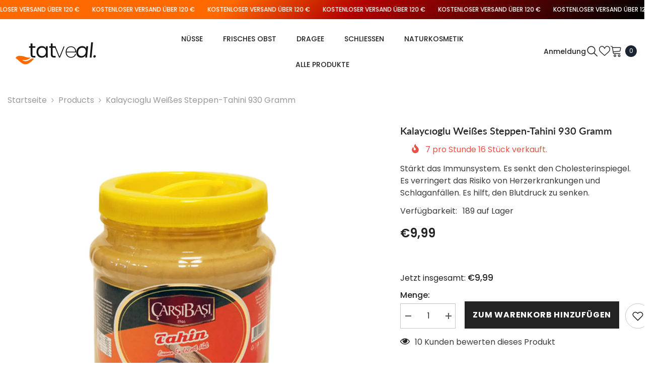

--- FILE ---
content_type: text/html; charset=utf-8
request_url: https://www.tatveal.com/de/products/kalaycioglu-beyaz-bozkir-tahini-930-gram
body_size: 68464
content:
<!doctype html><html class="no-js" lang="de">
    <head>
        <meta charset="utf-8">
        <meta http-equiv="X-UA-Compatible" content="IE=edge">
        <meta name="viewport" content="width=device-width,initial-scale=1">
        <meta name="theme-color" content="">
        <link rel="canonical" href="https://www.tatveal.com/de/products/kalaycioglu-beyaz-bozkir-tahini-930-gram">
        <link rel="canonical" href="https://www.tatveal.com/de/products/kalaycioglu-beyaz-bozkir-tahini-930-gram" canonical-shop-url="https://www.tatveal.com/"><link rel="shortcut icon" href="//www.tatveal.com/cdn/shop/files/tatveal-favicon-2-2-36x36_32x32.png?v=1707981455" type="image/png"><link rel="preconnect" href="https://cdn.shopify.com" crossorigin>
        <title>Kalaycıoglu weißes Steppen-Tahini 930 Gramm  &ndash; Tatveal</title><meta name="description" content="Stärkt das Immunsystem. Es senkt den Cholesterinspiegel. Es verringert das Risiko von Herzerkrankungen und Schlaganfällen. Es hilft, den Blutdruck zu senken.">

<meta property="og:site_name" content="Tatveal">
<meta property="og:url" content="https://www.tatveal.com/de/products/kalaycioglu-beyaz-bozkir-tahini-930-gram">
<meta property="og:title" content="Kalaycıoglu weißes Steppen-Tahini 930 Gramm">
<meta property="og:type" content="product">
<meta property="og:description" content="Stärkt das Immunsystem. Es senkt den Cholesterinspiegel. Es verringert das Risiko von Herzerkrankungen und Schlaganfällen. Es hilft, den Blutdruck zu senken."><meta property="og:image" content="http://www.tatveal.com/cdn/shop/files/carsibasi_tahin.png?v=1729864396">
  <meta property="og:image:secure_url" content="https://www.tatveal.com/cdn/shop/files/carsibasi_tahin.png?v=1729864396">
  <meta property="og:image:width" content="980">
  <meta property="og:image:height" content="817"><meta property="og:price:amount" content="9,99">
  <meta property="og:price:currency" content="EUR"><meta name="twitter:card" content="summary_large_image">
<meta name="twitter:title" content="Kalaycıoglu weißes Steppen-Tahini 930 Gramm">
<meta name="twitter:description" content="Stärkt das Immunsystem. Es senkt den Cholesterinspiegel. Es verringert das Risiko von Herzerkrankungen und Schlaganfällen. Es hilft, den Blutdruck zu senken.">

        <script>window.performance && window.performance.mark && window.performance.mark('shopify.content_for_header.start');</script><meta name="google-site-verification" content="7OBVk3vh49gKykmrTOY1KJAmTQJ7J6r7gqBOzgWXmxk">
<meta id="shopify-digital-wallet" name="shopify-digital-wallet" content="/73488040202/digital_wallets/dialog">
<meta name="shopify-checkout-api-token" content="b84201b72ee1b3788fed16115c8126d2">
<meta id="in-context-paypal-metadata" data-shop-id="73488040202" data-venmo-supported="false" data-environment="production" data-locale="de_DE" data-paypal-v4="true" data-currency="EUR">
<link rel="alternate" hreflang="x-default" href="https://www.tatveal.com/products/kalaycioglu-beyaz-bozkir-tahini-930-gram">
<link rel="alternate" hreflang="tr" href="https://www.tatveal.com/products/kalaycioglu-beyaz-bozkir-tahini-930-gram">
<link rel="alternate" hreflang="de" href="https://www.tatveal.com/de/products/kalaycioglu-beyaz-bozkir-tahini-930-gram">
<link rel="alternate" hreflang="en" href="https://www.tatveal.com/en/products/kalaycioglu-beyaz-bozkir-tahini-930-gram">
<link rel="alternate" type="application/json+oembed" href="https://www.tatveal.com/de/products/kalaycioglu-beyaz-bozkir-tahini-930-gram.oembed">
<script async="async" src="/checkouts/internal/preloads.js?locale=de-AT"></script>
<link rel="preconnect" href="https://shop.app" crossorigin="anonymous">
<script async="async" src="https://shop.app/checkouts/internal/preloads.js?locale=de-AT&shop_id=73488040202" crossorigin="anonymous"></script>
<script id="apple-pay-shop-capabilities" type="application/json">{"shopId":73488040202,"countryCode":"AT","currencyCode":"EUR","merchantCapabilities":["supports3DS"],"merchantId":"gid:\/\/shopify\/Shop\/73488040202","merchantName":"Tatveal","requiredBillingContactFields":["postalAddress","email","phone"],"requiredShippingContactFields":["postalAddress","email","phone"],"shippingType":"shipping","supportedNetworks":["visa","maestro","masterCard","amex"],"total":{"type":"pending","label":"Tatveal","amount":"1.00"},"shopifyPaymentsEnabled":true,"supportsSubscriptions":true}</script>
<script id="shopify-features" type="application/json">{"accessToken":"b84201b72ee1b3788fed16115c8126d2","betas":["rich-media-storefront-analytics"],"domain":"www.tatveal.com","predictiveSearch":true,"shopId":73488040202,"locale":"de"}</script>
<script>var Shopify = Shopify || {};
Shopify.shop = "2f102d-3.myshopify.com";
Shopify.locale = "de";
Shopify.currency = {"active":"EUR","rate":"1.0"};
Shopify.country = "AT";
Shopify.theme = {"name":"Ella-6-5-4-theme-source","id":149088993546,"schema_name":"Ella","schema_version":"6.5.4","theme_store_id":null,"role":"main"};
Shopify.theme.handle = "null";
Shopify.theme.style = {"id":null,"handle":null};
Shopify.cdnHost = "www.tatveal.com/cdn";
Shopify.routes = Shopify.routes || {};
Shopify.routes.root = "/de/";</script>
<script type="module">!function(o){(o.Shopify=o.Shopify||{}).modules=!0}(window);</script>
<script>!function(o){function n(){var o=[];function n(){o.push(Array.prototype.slice.apply(arguments))}return n.q=o,n}var t=o.Shopify=o.Shopify||{};t.loadFeatures=n(),t.autoloadFeatures=n()}(window);</script>
<script>
  window.ShopifyPay = window.ShopifyPay || {};
  window.ShopifyPay.apiHost = "shop.app\/pay";
  window.ShopifyPay.redirectState = null;
</script>
<script id="shop-js-analytics" type="application/json">{"pageType":"product"}</script>
<script defer="defer" async type="module" src="//www.tatveal.com/cdn/shopifycloud/shop-js/modules/v2/client.init-shop-cart-sync_e98Ab_XN.de.esm.js"></script>
<script defer="defer" async type="module" src="//www.tatveal.com/cdn/shopifycloud/shop-js/modules/v2/chunk.common_Pcw9EP95.esm.js"></script>
<script defer="defer" async type="module" src="//www.tatveal.com/cdn/shopifycloud/shop-js/modules/v2/chunk.modal_CzmY4ZhL.esm.js"></script>
<script type="module">
  await import("//www.tatveal.com/cdn/shopifycloud/shop-js/modules/v2/client.init-shop-cart-sync_e98Ab_XN.de.esm.js");
await import("//www.tatveal.com/cdn/shopifycloud/shop-js/modules/v2/chunk.common_Pcw9EP95.esm.js");
await import("//www.tatveal.com/cdn/shopifycloud/shop-js/modules/v2/chunk.modal_CzmY4ZhL.esm.js");

  window.Shopify.SignInWithShop?.initShopCartSync?.({"fedCMEnabled":true,"windoidEnabled":true});

</script>
<script>
  window.Shopify = window.Shopify || {};
  if (!window.Shopify.featureAssets) window.Shopify.featureAssets = {};
  window.Shopify.featureAssets['shop-js'] = {"shop-cart-sync":["modules/v2/client.shop-cart-sync_DazCVyJ3.de.esm.js","modules/v2/chunk.common_Pcw9EP95.esm.js","modules/v2/chunk.modal_CzmY4ZhL.esm.js"],"init-fed-cm":["modules/v2/client.init-fed-cm_D0AulfmK.de.esm.js","modules/v2/chunk.common_Pcw9EP95.esm.js","modules/v2/chunk.modal_CzmY4ZhL.esm.js"],"shop-cash-offers":["modules/v2/client.shop-cash-offers_BISyWFEA.de.esm.js","modules/v2/chunk.common_Pcw9EP95.esm.js","modules/v2/chunk.modal_CzmY4ZhL.esm.js"],"shop-login-button":["modules/v2/client.shop-login-button_D_c1vx_E.de.esm.js","modules/v2/chunk.common_Pcw9EP95.esm.js","modules/v2/chunk.modal_CzmY4ZhL.esm.js"],"pay-button":["modules/v2/client.pay-button_CHADzJ4g.de.esm.js","modules/v2/chunk.common_Pcw9EP95.esm.js","modules/v2/chunk.modal_CzmY4ZhL.esm.js"],"shop-button":["modules/v2/client.shop-button_CQnD2U3v.de.esm.js","modules/v2/chunk.common_Pcw9EP95.esm.js","modules/v2/chunk.modal_CzmY4ZhL.esm.js"],"avatar":["modules/v2/client.avatar_BTnouDA3.de.esm.js"],"init-windoid":["modules/v2/client.init-windoid_CmA0-hrC.de.esm.js","modules/v2/chunk.common_Pcw9EP95.esm.js","modules/v2/chunk.modal_CzmY4ZhL.esm.js"],"init-shop-for-new-customer-accounts":["modules/v2/client.init-shop-for-new-customer-accounts_BCzC_Mib.de.esm.js","modules/v2/client.shop-login-button_D_c1vx_E.de.esm.js","modules/v2/chunk.common_Pcw9EP95.esm.js","modules/v2/chunk.modal_CzmY4ZhL.esm.js"],"init-shop-email-lookup-coordinator":["modules/v2/client.init-shop-email-lookup-coordinator_DYzOit4u.de.esm.js","modules/v2/chunk.common_Pcw9EP95.esm.js","modules/v2/chunk.modal_CzmY4ZhL.esm.js"],"init-shop-cart-sync":["modules/v2/client.init-shop-cart-sync_e98Ab_XN.de.esm.js","modules/v2/chunk.common_Pcw9EP95.esm.js","modules/v2/chunk.modal_CzmY4ZhL.esm.js"],"shop-toast-manager":["modules/v2/client.shop-toast-manager_Bc-1elH8.de.esm.js","modules/v2/chunk.common_Pcw9EP95.esm.js","modules/v2/chunk.modal_CzmY4ZhL.esm.js"],"init-customer-accounts":["modules/v2/client.init-customer-accounts_CqlRHmZs.de.esm.js","modules/v2/client.shop-login-button_D_c1vx_E.de.esm.js","modules/v2/chunk.common_Pcw9EP95.esm.js","modules/v2/chunk.modal_CzmY4ZhL.esm.js"],"init-customer-accounts-sign-up":["modules/v2/client.init-customer-accounts-sign-up_DZmBw6yB.de.esm.js","modules/v2/client.shop-login-button_D_c1vx_E.de.esm.js","modules/v2/chunk.common_Pcw9EP95.esm.js","modules/v2/chunk.modal_CzmY4ZhL.esm.js"],"shop-follow-button":["modules/v2/client.shop-follow-button_Cx-w7rSq.de.esm.js","modules/v2/chunk.common_Pcw9EP95.esm.js","modules/v2/chunk.modal_CzmY4ZhL.esm.js"],"checkout-modal":["modules/v2/client.checkout-modal_Djjmh8qM.de.esm.js","modules/v2/chunk.common_Pcw9EP95.esm.js","modules/v2/chunk.modal_CzmY4ZhL.esm.js"],"shop-login":["modules/v2/client.shop-login_DMZMgoZf.de.esm.js","modules/v2/chunk.common_Pcw9EP95.esm.js","modules/v2/chunk.modal_CzmY4ZhL.esm.js"],"lead-capture":["modules/v2/client.lead-capture_SqejaEd8.de.esm.js","modules/v2/chunk.common_Pcw9EP95.esm.js","modules/v2/chunk.modal_CzmY4ZhL.esm.js"],"payment-terms":["modules/v2/client.payment-terms_DUeEqFTJ.de.esm.js","modules/v2/chunk.common_Pcw9EP95.esm.js","modules/v2/chunk.modal_CzmY4ZhL.esm.js"]};
</script>
<script id="__st">var __st={"a":73488040202,"offset":3600,"reqid":"45b8e400-7360-4919-9775-7e6809f63fb9-1769477598","pageurl":"www.tatveal.com\/de\/products\/kalaycioglu-beyaz-bozkir-tahini-930-gram","u":"539a94ecbd20","p":"product","rtyp":"product","rid":8493459144970};</script>
<script>window.ShopifyPaypalV4VisibilityTracking = true;</script>
<script id="captcha-bootstrap">!function(){'use strict';const t='contact',e='account',n='new_comment',o=[[t,t],['blogs',n],['comments',n],[t,'customer']],c=[[e,'customer_login'],[e,'guest_login'],[e,'recover_customer_password'],[e,'create_customer']],r=t=>t.map((([t,e])=>`form[action*='/${t}']:not([data-nocaptcha='true']) input[name='form_type'][value='${e}']`)).join(','),a=t=>()=>t?[...document.querySelectorAll(t)].map((t=>t.form)):[];function s(){const t=[...o],e=r(t);return a(e)}const i='password',u='form_key',d=['recaptcha-v3-token','g-recaptcha-response','h-captcha-response',i],f=()=>{try{return window.sessionStorage}catch{return}},m='__shopify_v',_=t=>t.elements[u];function p(t,e,n=!1){try{const o=window.sessionStorage,c=JSON.parse(o.getItem(e)),{data:r}=function(t){const{data:e,action:n}=t;return t[m]||n?{data:e,action:n}:{data:t,action:n}}(c);for(const[e,n]of Object.entries(r))t.elements[e]&&(t.elements[e].value=n);n&&o.removeItem(e)}catch(o){console.error('form repopulation failed',{error:o})}}const l='form_type',E='cptcha';function T(t){t.dataset[E]=!0}const w=window,h=w.document,L='Shopify',v='ce_forms',y='captcha';let A=!1;((t,e)=>{const n=(g='f06e6c50-85a8-45c8-87d0-21a2b65856fe',I='https://cdn.shopify.com/shopifycloud/storefront-forms-hcaptcha/ce_storefront_forms_captcha_hcaptcha.v1.5.2.iife.js',D={infoText:'Durch hCaptcha geschützt',privacyText:'Datenschutz',termsText:'Allgemeine Geschäftsbedingungen'},(t,e,n)=>{const o=w[L][v],c=o.bindForm;if(c)return c(t,g,e,D).then(n);var r;o.q.push([[t,g,e,D],n]),r=I,A||(h.body.append(Object.assign(h.createElement('script'),{id:'captcha-provider',async:!0,src:r})),A=!0)});var g,I,D;w[L]=w[L]||{},w[L][v]=w[L][v]||{},w[L][v].q=[],w[L][y]=w[L][y]||{},w[L][y].protect=function(t,e){n(t,void 0,e),T(t)},Object.freeze(w[L][y]),function(t,e,n,w,h,L){const[v,y,A,g]=function(t,e,n){const i=e?o:[],u=t?c:[],d=[...i,...u],f=r(d),m=r(i),_=r(d.filter((([t,e])=>n.includes(e))));return[a(f),a(m),a(_),s()]}(w,h,L),I=t=>{const e=t.target;return e instanceof HTMLFormElement?e:e&&e.form},D=t=>v().includes(t);t.addEventListener('submit',(t=>{const e=I(t);if(!e)return;const n=D(e)&&!e.dataset.hcaptchaBound&&!e.dataset.recaptchaBound,o=_(e),c=g().includes(e)&&(!o||!o.value);(n||c)&&t.preventDefault(),c&&!n&&(function(t){try{if(!f())return;!function(t){const e=f();if(!e)return;const n=_(t);if(!n)return;const o=n.value;o&&e.removeItem(o)}(t);const e=Array.from(Array(32),(()=>Math.random().toString(36)[2])).join('');!function(t,e){_(t)||t.append(Object.assign(document.createElement('input'),{type:'hidden',name:u})),t.elements[u].value=e}(t,e),function(t,e){const n=f();if(!n)return;const o=[...t.querySelectorAll(`input[type='${i}']`)].map((({name:t})=>t)),c=[...d,...o],r={};for(const[a,s]of new FormData(t).entries())c.includes(a)||(r[a]=s);n.setItem(e,JSON.stringify({[m]:1,action:t.action,data:r}))}(t,e)}catch(e){console.error('failed to persist form',e)}}(e),e.submit())}));const S=(t,e)=>{t&&!t.dataset[E]&&(n(t,e.some((e=>e===t))),T(t))};for(const o of['focusin','change'])t.addEventListener(o,(t=>{const e=I(t);D(e)&&S(e,y())}));const B=e.get('form_key'),M=e.get(l),P=B&&M;t.addEventListener('DOMContentLoaded',(()=>{const t=y();if(P)for(const e of t)e.elements[l].value===M&&p(e,B);[...new Set([...A(),...v().filter((t=>'true'===t.dataset.shopifyCaptcha))])].forEach((e=>S(e,t)))}))}(h,new URLSearchParams(w.location.search),n,t,e,['guest_login'])})(!0,!0)}();</script>
<script integrity="sha256-4kQ18oKyAcykRKYeNunJcIwy7WH5gtpwJnB7kiuLZ1E=" data-source-attribution="shopify.loadfeatures" defer="defer" src="//www.tatveal.com/cdn/shopifycloud/storefront/assets/storefront/load_feature-a0a9edcb.js" crossorigin="anonymous"></script>
<script crossorigin="anonymous" defer="defer" src="//www.tatveal.com/cdn/shopifycloud/storefront/assets/shopify_pay/storefront-65b4c6d7.js?v=20250812"></script>
<script data-source-attribution="shopify.dynamic_checkout.dynamic.init">var Shopify=Shopify||{};Shopify.PaymentButton=Shopify.PaymentButton||{isStorefrontPortableWallets:!0,init:function(){window.Shopify.PaymentButton.init=function(){};var t=document.createElement("script");t.src="https://www.tatveal.com/cdn/shopifycloud/portable-wallets/latest/portable-wallets.de.js",t.type="module",document.head.appendChild(t)}};
</script>
<script data-source-attribution="shopify.dynamic_checkout.buyer_consent">
  function portableWalletsHideBuyerConsent(e){var t=document.getElementById("shopify-buyer-consent"),n=document.getElementById("shopify-subscription-policy-button");t&&n&&(t.classList.add("hidden"),t.setAttribute("aria-hidden","true"),n.removeEventListener("click",e))}function portableWalletsShowBuyerConsent(e){var t=document.getElementById("shopify-buyer-consent"),n=document.getElementById("shopify-subscription-policy-button");t&&n&&(t.classList.remove("hidden"),t.removeAttribute("aria-hidden"),n.addEventListener("click",e))}window.Shopify?.PaymentButton&&(window.Shopify.PaymentButton.hideBuyerConsent=portableWalletsHideBuyerConsent,window.Shopify.PaymentButton.showBuyerConsent=portableWalletsShowBuyerConsent);
</script>
<script data-source-attribution="shopify.dynamic_checkout.cart.bootstrap">document.addEventListener("DOMContentLoaded",(function(){function t(){return document.querySelector("shopify-accelerated-checkout-cart, shopify-accelerated-checkout")}if(t())Shopify.PaymentButton.init();else{new MutationObserver((function(e,n){t()&&(Shopify.PaymentButton.init(),n.disconnect())})).observe(document.body,{childList:!0,subtree:!0})}}));
</script>
<link id="shopify-accelerated-checkout-styles" rel="stylesheet" media="screen" href="https://www.tatveal.com/cdn/shopifycloud/portable-wallets/latest/accelerated-checkout-backwards-compat.css" crossorigin="anonymous">
<style id="shopify-accelerated-checkout-cart">
        #shopify-buyer-consent {
  margin-top: 1em;
  display: inline-block;
  width: 100%;
}

#shopify-buyer-consent.hidden {
  display: none;
}

#shopify-subscription-policy-button {
  background: none;
  border: none;
  padding: 0;
  text-decoration: underline;
  font-size: inherit;
  cursor: pointer;
}

#shopify-subscription-policy-button::before {
  box-shadow: none;
}

      </style>
<script id="sections-script" data-sections="header-navigation-utility,header-mobile" defer="defer" src="//www.tatveal.com/cdn/shop/t/2/compiled_assets/scripts.js?v=591"></script>
<script>window.performance && window.performance.mark && window.performance.mark('shopify.content_for_header.end');</script>
        <style>
        
        
        

        @font-face { font-display: swap;
  font-family: Poppins;
  font-weight: 400;
  font-style: normal;
  src: url("//www.tatveal.com/cdn/fonts/poppins/poppins_n4.0ba78fa5af9b0e1a374041b3ceaadf0a43b41362.woff2") format("woff2"),
       url("//www.tatveal.com/cdn/fonts/poppins/poppins_n4.214741a72ff2596839fc9760ee7a770386cf16ca.woff") format("woff");
}

        @font-face { font-display: swap;
  font-family: Poppins;
  font-weight: 500;
  font-style: normal;
  src: url("//www.tatveal.com/cdn/fonts/poppins/poppins_n5.ad5b4b72b59a00358afc706450c864c3c8323842.woff2") format("woff2"),
       url("//www.tatveal.com/cdn/fonts/poppins/poppins_n5.33757fdf985af2d24b32fcd84c9a09224d4b2c39.woff") format("woff");
}

        @font-face { font-display: swap;
  font-family: Poppins;
  font-weight: 600;
  font-style: normal;
  src: url("//www.tatveal.com/cdn/fonts/poppins/poppins_n6.aa29d4918bc243723d56b59572e18228ed0786f6.woff2") format("woff2"),
       url("//www.tatveal.com/cdn/fonts/poppins/poppins_n6.5f815d845fe073750885d5b7e619ee00e8111208.woff") format("woff");
}

        @font-face { font-display: swap;
  font-family: Poppins;
  font-weight: 700;
  font-style: normal;
  src: url("//www.tatveal.com/cdn/fonts/poppins/poppins_n7.56758dcf284489feb014a026f3727f2f20a54626.woff2") format("woff2"),
       url("//www.tatveal.com/cdn/fonts/poppins/poppins_n7.f34f55d9b3d3205d2cd6f64955ff4b36f0cfd8da.woff") format("woff");
}


        
            
            
            
            
            @font-face { font-display: swap;
  font-family: Lato;
  font-weight: 400;
  font-style: normal;
  src: url("//www.tatveal.com/cdn/fonts/lato/lato_n4.c3b93d431f0091c8be23185e15c9d1fee1e971c5.woff2") format("woff2"),
       url("//www.tatveal.com/cdn/fonts/lato/lato_n4.d5c00c781efb195594fd2fd4ad04f7882949e327.woff") format("woff");
}

            @font-face { font-display: swap;
  font-family: Lato;
  font-weight: 500;
  font-style: normal;
  src: url("//www.tatveal.com/cdn/fonts/lato/lato_n5.b2fec044fbe05725e71d90882e5f3b21dae2efbd.woff2") format("woff2"),
       url("//www.tatveal.com/cdn/fonts/lato/lato_n5.f25a9a5c73ff9372e69074488f99e8ac702b5447.woff") format("woff");
}

            @font-face { font-display: swap;
  font-family: Lato;
  font-weight: 600;
  font-style: normal;
  src: url("//www.tatveal.com/cdn/fonts/lato/lato_n6.38d0e3b23b74a60f769c51d1df73fac96c580d59.woff2") format("woff2"),
       url("//www.tatveal.com/cdn/fonts/lato/lato_n6.3365366161bdcc36a3f97cfbb23954d8c4bf4079.woff") format("woff");
}

            @font-face { font-display: swap;
  font-family: Lato;
  font-weight: 700;
  font-style: normal;
  src: url("//www.tatveal.com/cdn/fonts/lato/lato_n7.900f219bc7337bc57a7a2151983f0a4a4d9d5dcf.woff2") format("woff2"),
       url("//www.tatveal.com/cdn/fonts/lato/lato_n7.a55c60751adcc35be7c4f8a0313f9698598612ee.woff") format("woff");
}


                  :root {
        --font-family-1: Poppins,sans-serif;
        --font-family-2: Lato,sans-serif;

        /* Settings Body */--font-body-family: Poppins,sans-serif;--font-body-size: 16px;--font-body-weight: 400;--body-line-height: 24px;--body-letter-spacing: 0;

        /* Settings Heading */--font-heading-family: Lato,sans-serif;--font-heading-size: 24px;--font-heading-weight: 700;--font-heading-style: normal;--heading-line-height: 24px;--heading-letter-spacing: 0;--heading-text-transform: capitalize;--heading-border-height: 1px;

        /* Menu Lv1 */--font-menu-lv1-family: Poppins,sans-serif;--font-menu-lv1-size: 14px;--font-menu-lv1-weight: 500;--menu-lv1-line-height: 24px;--menu-lv1-letter-spacing: 0;--menu-lv1-text-transform: uppercase;

        /* Menu Lv2 */--font-menu-lv2-family: Poppins,sans-serif;--font-menu-lv2-size: 14px;--font-menu-lv2-weight: 400;--menu-lv2-line-height: 24px;--menu-lv2-letter-spacing: 0;--menu-lv2-text-transform: capitalize;

        /* Menu Lv3 */--font-menu-lv3-family: Poppins,sans-serif;--font-menu-lv3-size: 14px;--font-menu-lv3-weight: 400;--menu-lv3-line-height: 24px;--menu-lv3-letter-spacing: 0;--menu-lv3-text-transform: capitalize;

        /* Mega Menu Lv2 */--font-mega-menu-lv2-family: Poppins,sans-serif;--font-mega-menu-lv2-size: 14px;--font-mega-menu-lv2-weight: 500;--font-mega-menu-lv2-style: normal;--mega-menu-lv2-line-height: 22px;--mega-menu-lv2-letter-spacing: 0;--mega-menu-lv2-text-transform: uppercase;

        /* Mega Menu Lv3 */--font-mega-menu-lv3-family: Poppins,sans-serif;--font-mega-menu-lv3-size: 14px;--font-mega-menu-lv3-weight: 400;--mega-menu-lv3-line-height: 24px;--mega-menu-lv3-letter-spacing: 0;--mega-menu-lv3-text-transform: capitalize;

        /* Product Card Title */--product-title-font: Poppins,sans-serif;--product-title-font-size : 16px;--product-title-font-weight : 400;--product-title-line-height: 20px;--product-title-letter-spacing: 0;--product-title-line-text : 1;--product-title-text-transform : capitalize;--product-title-margin-bottom: 10px;

        /* Product Card Vendor */--product-vendor-font: Poppins,sans-serif;--product-vendor-font-size : 14px;--product-vendor-font-weight : 400;--product-vendor-font-style : normal;--product-vendor-line-height: 22px;--product-vendor-letter-spacing: 0;--product-vendor-text-transform : uppercase;--product-vendor-margin-bottom: 5px;--product-vendor-margin-top: 0px;

        /* Product Card Price */--product-price-font: Poppins,sans-serif;--product-price-font-size : 16px;--product-price-font-weight : 600;--product-price-line-height: 22px;--product-price-letter-spacing: 0;--product-price-margin-top: 0px;--product-price-margin-bottom: 13px;

        /* Product Card Badge */--badge-font: Poppins,sans-serif;--badge-font-size : 14px;--badge-font-weight : 400;--badge-text-transform : capitalize;--badge-letter-spacing: 0;--badge-line-height: 19px;--badge-border-radius: 2px;--badge-padding-top: 0px;--badge-padding-bottom: 0px;--badge-padding-left-right: 8px;--badge-postion-top: 0px;--badge-postion-left-right: 0px;

        /* Product Quickview */
        --product-quickview-font-size : 12px; --product-quickview-line-height: 23px; --product-quickview-border-radius: 1px; --product-quickview-padding-top: 0px; --product-quickview-padding-bottom: 0px; --product-quickview-padding-left-right: 7px; --product-quickview-sold-out-product: #e95144;--product-quickview-box-shadow: none;/* Blog Card Tile */--blog-title-font: Poppins,sans-serif;--blog-title-font-size : 18px; --blog-title-font-weight : 700; --blog-title-line-height: 36px; --blog-title-letter-spacing: 0; --blog-title-text-transform : capitalize;

        /* Blog Card Info (Date, Author) */--blog-info-font: Poppins,sans-serif;--blog-info-font-size : 12px; --blog-info-font-weight : 400; --blog-info-line-height: 22px; --blog-info-letter-spacing: 0; --blog-info-text-transform : none;

        /* Button 1 */--btn-1-font-family: Poppins,sans-serif;--btn-1-font-size: 16px; --btn-1-font-weight: 700; --btn-1-text-transform: uppercase; --btn-1-line-height: 26px; --btn-1-letter-spacing: .05em; --btn-1-text-align: center; --btn-1-border-radius: 0px; --btn-1-border-width: 1px; --btn-1-border-style: solid; --btn-1-padding-top: 11px; --btn-1-padding-bottom: 11px; --btn-1-horizontal-length: 0px; --btn-1-vertical-length: 0px; --btn-1-blur-radius: 0px; --btn-1-spread: 0px;
        --btn-1-inset: ;/* Button 2 */--btn-2-font-family: Lato,sans-serif;--btn-2-font-size: 16px; --btn-2-font-weight: 700; --btn-2-text-transform: uppercase; --btn-2-line-height: 24px; --btn-2-letter-spacing: .05em; --btn-2-text-align: center; --btn-2-border-radius: 0px; --btn-2-border-width: 1px; --btn-2-border-style: solid; --btn-2-padding-top: 20px; --btn-2-padding-bottom: 20px; --btn-2-horizontal-length: 0px; --btn-2-vertical-length: 0px; --btn-2-blur-radius: 0px; --btn-2-spread: 0px;
        --btn-2-inset: ;/* Button 3 */--btn-3-font-family: Poppins,sans-serif;--btn-3-font-size: 16px; --btn-3-font-weight: 600; --btn-3-text-transform: uppercase; --btn-3-line-height: 24px; --btn-3-letter-spacing: .05em; --btn-3-text-align: center; --btn-3-border-radius: 0px; --btn-3-border-width: 1px; --btn-3-border-style: solid; --btn-3-padding-top: 11px; --btn-3-padding-bottom: 8px; --btn-3-horizontal-length: 0px; --btn-3-vertical-length: 0px; --btn-3-blur-radius: 0px; --btn-3-spread: 0px;
        --btn-3-inset: ;/* Footer Heading */--footer-heading-font-family: Poppins,sans-serif;--footer-heading-font-size : 18px; --footer-heading-font-weight : 700; --footer-heading-line-height : 22px; --footer-heading-letter-spacing : 0; --footer-heading-text-transform : none;

        /* Footer Link */--footer-link-font-family: Poppins,sans-serif;--footer-link-font-size : 16px; --footer-link-font-weight : ; --footer-link-line-height : 34px; --footer-link-letter-spacing : 0; --footer-link-text-transform : capitalize;

        /* Page Title */--font-page-title-family: Poppins,sans-serif;--font-page-title-size: 24px; --font-page-title-weight: 400; --font-page-title-style: normal; --page-title-line-height: 20px; --page-title-letter-spacing: .02em; --page-title-text-transform: uppercase;

        /* Font Product Tab Title */
        --font-tab-type-1: Poppins,sans-serif; --font-tab-type-2: Lato,sans-serif;

        /* Text Size */
        --text-size-font-size : 12px; --text-size-font-weight : 400; --text-size-line-height : 22px; --text-size-letter-spacing : 0; --text-size-text-transform : uppercase; --text-size-color : #787878;

        /* Font Weight */
        --font-weight-normal: 400; --font-weight-medium: 500; --font-weight-semibold: 600; --font-weight-bold: 700; --font-weight-bolder: 800; --font-weight-black: 900;

        /* Radio Button */
        --form-label-checkbox-before-bg: #fff; --form-label-checkbox-before-border: #cecece; --form-label-checkbox-before-bg-checked: #000;

        /* Conatiner */
        --body-custom-width-container: 1570px;

        /* Layout Boxed */
        --color-background-layout-boxed: rgba(0,0,0,0);/* Arrow */
        --position-horizontal-slick-arrow: 0;

        /* General Color*/
        --color-text: #232323; --color-text2: #969696; --color-global: #232323; --color-white: #FFFFFF; --color-grey: #868686; --color-black: #202020; --color-base-text-rgb: 35, 35, 35; --color-base-text2-rgb: 150, 150, 150; --color-background: #ffffff; --color-background-rgb: 255, 255, 255; --color-background-overylay: rgba(255, 255, 255, 0.9); --color-base-accent-text: ; --color-base-accent-1: ; --color-base-accent-2: ; --color-link: #232323; --color-link-hover: #232323; --color-error: #D93333; --color-error-bg: #FCEEEE; --color-success: #5A5A5A; --color-success-bg: #DFF0D8; --color-info: #202020; --color-info-bg: #FFF2DD; --color-link-underline: rgba(35, 35, 35, 0.5); --color-breadcrumb: #999999; --colors-breadcrumb-hover: #232323;--colors-breadcrumb-active: #999999; --border-global: #e6e6e6; --bg-global: #fafafa; --bg-planceholder: #fafafa; --color-warning: #fff; --bg-warning: #e0b252; --color-background-10 : #e9e9e9; --color-background-20 : #d3d3d3; --color-background-30 : #bdbdbd; --color-background-50 : #919191; --color-background-global : #919191;

        /* Arrow Color */
        --arrow-color: #232323; --arrow-background-color: #fff; --arrow-border-color: #cccccc;--arrow-color-hover: #ffffff;--arrow-background-color-hover: #232323;--arrow-border-color-hover: #232323;--arrow-width: 35px;--arrow-height: 35px;--arrow-size: 35px;--arrow-size-icon: 17px;--arrow-border-radius: 50%;--arrow-border-width: 1px;--arrow-width-half: -17px;

        /* Pagination Color */
        --pagination-item-color: #3c3c3c; --pagination-item-color-active: #3c3c3c; --pagination-item-bg-color: #fff;--pagination-item-bg-color-active: #fff;--pagination-item-border-color: #fff;--pagination-item-border-color-active: #3c3c3c;--pagination-arrow-color: #3c3c3c;--pagination-arrow-color-active: #3c3c3c;--pagination-arrow-bg-color: #fff;--pagination-arrow-bg-color-active: #fff;--pagination-arrow-border-color: #fff;--pagination-arrow-border-color-active: #fff;

        /* Dots Color */
        --dots-color: #707979;--dots-border-color: #707979;--dots-color-active: #ffffff;--dots-border-color-active: #505656;--dots-style2-background-opacity: #00000050;--dots-width: 12px;--dots-height: 12px;

        /* Button Color */
        --btn-1-color: #FFFFFF;--btn-1-bg: #000000;--btn-1-border: #000000;--btn-1-color-hover: #FFFFFF;--btn-1-bg-hover: #ff7b00;--btn-1-border-hover: #ff7b00;
        --btn-2-color: #000000;--btn-2-bg: #FFFFFF;--btn-2-border: #000000;--btn-2-color-hover: #FFFFFF;--btn-2-bg-hover: #ff7b00;--btn-2-border-hover: #ff7b00;
        --btn-3-color: #FFFFFF;--btn-3-bg: #e9514b;--btn-3-border: #e9514b;--btn-3-color-hover: #ffffff;--btn-3-bg-hover: #e9514b;--btn-3-border-hover: #e9514b;
        --anchor-transition: all ease .3s;--bg-white: #ffffff;--bg-black: #000000;--bg-grey: #808080;--icon: var(--color-text);--text-cart: #3c3c3c;--duration-short: 100ms;--duration-default: 350ms;--duration-long: 500ms;--form-input-bg: #ffffff;--form-input-border: #c7c7c7;--form-input-color: #232323;--form-input-placeholder: #868686;--form-label: #232323;

        --new-badge-color: #232323;--new-badge-bg: #ffffff;--sale-badge-color: #ffffff;--sale-badge-bg: #e74a45;--sold-out-badge-color: #ffffff;--sold-out-badge-bg: #c1c1c1;--custom-badge-color: #ffffff;--custom-badge-bg: #232323;--bundle-badge-color: #ffffff;--bundle-badge-bg: #232323;
        
        --product-title-color : #000000;--product-title-color-hover : #000000;--product-vendor-color : #969696;--product-price-color : #000000;--product-sale-price-color : #e74a45;--product-compare-price-color : #969696;--product-review-full-color : #ffb20d;--product-review-empty-color : #e6e6e6;

        --product-swatch-border : #cbcbcb;--product-swatch-border-active : #232323;--product-swatch-width : 40px;--product-swatch-height : 40px;--product-swatch-border-radius : 0px;--product-swatch-color-width : 40px;--product-swatch-color-height : 40px;--product-swatch-color-border-radius : 20px;

        --product-wishlist-color : #000000;--product-wishlist-bg : #fff;--product-wishlist-border : transparent;--product-wishlist-color-added : #ffffff;--product-wishlist-bg-added : #000000;--product-wishlist-border-added : transparent;--product-compare-color : #000000;--product-compare-bg : #FFFFFF;--product-compare-color-added : #D12442; --product-compare-bg-added : #FFFFFF; --product-hot-stock-text-color : #d62828; --product-quick-view-color : #0b0335; --product-cart-image-fit : contain; --product-title-variant-font-size: 16px;--product-quick-view-bg : #ffffff;--product-quick-view-bg-above-button: rgba(255, 255, 255, 0.7);--product-quick-view-color-hover : #0b0335;--product-quick-view-bg-hover : #ffffff;--product-action-color : #000000;--product-action-bg : #ffffff;--product-action-border : #000000;--product-action-color-hover : #ffffff;--product-action-bg-hover : #ff7b00;--product-action-border-hover : #ff7b00;

        /* Multilevel Category Filter */
        --color-label-multiLevel-categories: #232323;--bg-label-multiLevel-categories: #fff;--color-button-multiLevel-categories: #fff;--bg-button-multiLevel-categories: #ff8b21;--border-button-multiLevel-categories: #ff736b;--hover-color-button-multiLevel-categories: #fff;--hover-bg-button-multiLevel-categories: #ff8b21;--cart-item-bg : #ffffff;--cart-item-border : #e8e8e8;--cart-item-border-width : 1px;--cart-item-border-style : solid;--free-shipping-height : 10px;--free-shipping-border-radius : 20px;--free-shipping-color : #727272; --free-shipping-bg : #ededed;--free-shipping-bg-1: #f44336;--free-shipping-bg-2: #ffc206;--free-shipping-bg-3: #69c69c;--free-shipping-bg-4: #69c69c; --free-shipping-min-height : 20.0px;--w-product-swatch-custom: 30px;--h-product-swatch-custom: 30px;--w-product-swatch-custom-mb: 20px;--h-product-swatch-custom-mb: 20px;--font-size-product-swatch-more: 12px;--swatch-border : #cbcbcb;--swatch-border-active : #232323;

        --variant-size: #232323;--variant-size-border: #e7e7e7;--variant-size-bg: #ffffff;--variant-size-hover: #ffffff;--variant-size-border-hover: #232323;--variant-size-bg-hover: #232323;--variant-bg : #ffffff; --variant-color : #232323; --variant-bg-active : #ffffff; --variant-color-active : #232323;

        --fontsize-text-social: 12px;
        --page-content-distance: 64px;--sidebar-content-distance: 40px;--button-transition-ease: cubic-bezier(.25,.46,.45,.94);

        /* Loading Spinner Color */
        --spinner-top-color: #fc0; --spinner-right-color: #4dd4c6; --spinner-bottom-color: #f00; --spinner-left-color: #f6f6f6;

        /* Product Card Marquee */
        --product-marquee-background-color: ;--product-marquee-text-color: #FFFFFF;--product-marquee-text-size: 14px;--product-marquee-text-mobile-size: 14px;--product-marquee-text-weight: 400;--product-marquee-text-transform: none;--product-marquee-text-style: italic;--product-marquee-speed: ; --product-marquee-line-height: calc(var(--product-marquee-text-mobile-size) * 1.5);
    }
</style>
        <link href="//www.tatveal.com/cdn/shop/t/2/assets/base.css?v=21236003374414047351707752774" rel="stylesheet" type="text/css" media="all" />
<link href="//www.tatveal.com/cdn/shop/t/2/assets/fade-up-animation.css?v=148448505227430981271707752776" rel="stylesheet" type="text/css" media="all" />
<link href="//www.tatveal.com/cdn/shop/t/2/assets/animated.css?v=114105602260735988121707752774" rel="stylesheet" type="text/css" media="all" />
<link href="//www.tatveal.com/cdn/shop/t/2/assets/component-card.css?v=165988649090035490751707752774" rel="stylesheet" type="text/css" media="all" />
<link href="//www.tatveal.com/cdn/shop/t/2/assets/component-loading-overlay.css?v=98393919969379515581707752775" rel="stylesheet" type="text/css" media="all" />
<link href="//www.tatveal.com/cdn/shop/t/2/assets/component-loading-banner.css?v=69637437721896006051707752775" rel="stylesheet" type="text/css" media="all" />
<link href="//www.tatveal.com/cdn/shop/t/2/assets/component-quick-cart.css?v=111677929301119732291707752776" rel="stylesheet" type="text/css" media="all" />
<link rel="stylesheet" href="//www.tatveal.com/cdn/shop/t/2/assets/vendor.css?v=164616260963476715651707752778" media="print" onload="this.media='all'">
<noscript><link href="//www.tatveal.com/cdn/shop/t/2/assets/vendor.css?v=164616260963476715651707752778" rel="stylesheet" type="text/css" media="all" /></noscript>


	<link href="//www.tatveal.com/cdn/shop/t/2/assets/component-card-02.css?v=52868025996375156291707752774" rel="stylesheet" type="text/css" media="all" />


<link href="//www.tatveal.com/cdn/shop/t/2/assets/component-predictive-search.css?v=168678805467445650661707752775" rel="stylesheet" type="text/css" media="all" />
<link rel="stylesheet" href="//www.tatveal.com/cdn/shop/t/2/assets/component-newsletter.css?v=111617043413587308161707752775" media="print" onload="this.media='all'">
<link rel="stylesheet" href="//www.tatveal.com/cdn/shop/t/2/assets/component-slider.css?v=37888473738646685221707752776" media="print" onload="this.media='all'">
<link rel="stylesheet" href="//www.tatveal.com/cdn/shop/t/2/assets/component-list-social.css?v=102044711114163579551707752775" media="print" onload="this.media='all'"><noscript><link href="//www.tatveal.com/cdn/shop/t/2/assets/component-newsletter.css?v=111617043413587308161707752775" rel="stylesheet" type="text/css" media="all" /></noscript>
<noscript><link href="//www.tatveal.com/cdn/shop/t/2/assets/component-slider.css?v=37888473738646685221707752776" rel="stylesheet" type="text/css" media="all" /></noscript>
<noscript><link href="//www.tatveal.com/cdn/shop/t/2/assets/component-list-social.css?v=102044711114163579551707752775" rel="stylesheet" type="text/css" media="all" /></noscript>

<style type="text/css">
	.nav-title-mobile {display: none;}.list-menu--disclosure{display: none;position: absolute;min-width: 100%;width: 22rem;background-color: var(--bg-white);box-shadow: 0 1px 4px 0 rgb(0 0 0 / 15%);padding: 5px 0 5px 20px;opacity: 0;visibility: visible;pointer-events: none;transition: opacity var(--duration-default) ease, transform var(--duration-default) ease;}.list-menu--disclosure-2{margin-left: calc(100% - 15px);z-index: 2;top: -5px;}.list-menu--disclosure:focus {outline: none;}.list-menu--disclosure.localization-selector {max-height: 18rem;overflow: auto;width: 10rem;padding: 0.5rem;}.js menu-drawer > details > summary::before, .js menu-drawer > details[open]:not(.menu-opening) > summary::before {content: '';position: absolute;cursor: default;width: 100%;height: calc(100vh - 100%);height: calc(var(--viewport-height, 100vh) - (var(--header-bottom-position, 100%)));top: 100%;left: 0;background: var(--color-foreground-50);opacity: 0;visibility: hidden;z-index: 2;transition: opacity var(--duration-default) ease,visibility var(--duration-default) ease;}menu-drawer > details[open] > summary::before {visibility: visible;opacity: 1;}.menu-drawer {position: absolute;transform: translateX(-100%);visibility: hidden;z-index: 3;left: 0;top: 100%;width: 100%;max-width: calc(100vw - 4rem);padding: 0;border: 0.1rem solid var(--color-background-10);border-left: 0;border-bottom: 0;background-color: var(--bg-white);overflow-x: hidden;}.js .menu-drawer {height: calc(100vh - 100%);height: calc(var(--viewport-height, 100vh) - (var(--header-bottom-position, 100%)));}.js details[open] > .menu-drawer, .js details[open] > .menu-drawer__submenu {transition: transform var(--duration-default) ease, visibility var(--duration-default) ease;}.no-js details[open] > .menu-drawer, .js details[open].menu-opening > .menu-drawer, details[open].menu-opening > .menu-drawer__submenu {transform: translateX(0);visibility: visible;}@media screen and (min-width: 750px) {.menu-drawer {width: 40rem;}.no-js .menu-drawer {height: auto;}}.menu-drawer__inner-container {position: relative;height: 100%;}.menu-drawer__navigation-container {display: grid;grid-template-rows: 1fr auto;align-content: space-between;overflow-y: auto;height: 100%;}.menu-drawer__navigation {padding: 0 0 5.6rem 0;}.menu-drawer__inner-submenu {height: 100%;overflow-x: hidden;overflow-y: auto;}.no-js .menu-drawer__navigation {padding: 0;}.js .menu-drawer__menu li {width: 100%;border-bottom: 1px solid #e6e6e6;overflow: hidden;}.menu-drawer__menu-item{line-height: var(--body-line-height);letter-spacing: var(--body-letter-spacing);padding: 10px 20px 10px 15px;cursor: pointer;display: flex;align-items: center;justify-content: space-between;}.menu-drawer__menu-item .label{display: inline-block;vertical-align: middle;font-size: calc(var(--font-body-size) - 4px);font-weight: var(--font-weight-normal);letter-spacing: var(--body-letter-spacing);height: 20px;line-height: 20px;margin: 0 0 0 10px;padding: 0 5px;text-transform: uppercase;text-align: center;position: relative;}.menu-drawer__menu-item .label:before{content: "";position: absolute;border: 5px solid transparent;top: 50%;left: -9px;transform: translateY(-50%);}.menu-drawer__menu-item > .icon{width: 24px;height: 24px;margin: 0 10px 0 0;}.menu-drawer__menu-item > .symbol {position: absolute;right: 20px;top: 50%;transform: translateY(-50%);display: flex;align-items: center;justify-content: center;font-size: 0;pointer-events: none;}.menu-drawer__menu-item > .symbol .icon{width: 14px;height: 14px;opacity: .6;}.menu-mobile-icon .menu-drawer__menu-item{justify-content: flex-start;}.no-js .menu-drawer .menu-drawer__menu-item > .symbol {display: none;}.js .menu-drawer__submenu {position: absolute;top: 0;width: 100%;bottom: 0;left: 0;background-color: var(--bg-white);z-index: 1;transform: translateX(100%);visibility: hidden;}.js .menu-drawer__submenu .menu-drawer__submenu {overflow-y: auto;}.menu-drawer__close-button {display: block;width: 100%;padding: 10px 15px;background-color: transparent;border: none;background: #f6f8f9;position: relative;}.menu-drawer__close-button .symbol{position: absolute;top: auto;left: 20px;width: auto;height: 22px;z-index: 10;display: flex;align-items: center;justify-content: center;font-size: 0;pointer-events: none;}.menu-drawer__close-button .icon {display: inline-block;vertical-align: middle;width: 18px;height: 18px;transform: rotate(180deg);}.menu-drawer__close-button .text{max-width: calc(100% - 50px);white-space: nowrap;overflow: hidden;text-overflow: ellipsis;display: inline-block;vertical-align: top;width: 100%;margin: 0 auto;}.no-js .menu-drawer__close-button {display: none;}.menu-drawer__utility-links {padding: 2rem;}.menu-drawer__account {display: inline-flex;align-items: center;text-decoration: none;padding: 1.2rem;margin-left: -1.2rem;font-size: 1.4rem;}.menu-drawer__account .icon-account {height: 2rem;width: 2rem;margin-right: 1rem;}.menu-drawer .list-social {justify-content: flex-start;margin-left: -1.25rem;margin-top: 2rem;}.menu-drawer .list-social:empty {display: none;}.menu-drawer .list-social__link {padding: 1.3rem 1.25rem;}

	/* Style General */
	.d-block{display: block}.d-inline-block{display: inline-block}.d-flex{display: flex}.d-none {display: none}.d-grid{display: grid}.ver-alg-mid {vertical-align: middle}.ver-alg-top{vertical-align: top}
	.flex-jc-start{justify-content:flex-start}.flex-jc-end{justify-content:flex-end}.flex-jc-center{justify-content:center}.flex-jc-between{justify-content:space-between}.flex-jc-stretch{justify-content:stretch}.flex-align-start{align-items: flex-start}.flex-align-center{align-items: center}.flex-align-end{align-items: flex-end}.flex-align-stretch{align-items:stretch}.flex-wrap{flex-wrap: wrap}.flex-nowrap{flex-wrap: nowrap}.fd-row{flex-direction:row}.fd-row-reverse{flex-direction:row-reverse}.fd-column{flex-direction:column}.fd-column-reverse{flex-direction:column-reverse}.fg-0{flex-grow:0}.fs-0{flex-shrink:0}.gap-15{gap:15px}.gap-30{gap:30px}.gap-col-30{column-gap:30px}
	.p-relative{position:relative}.p-absolute{position:absolute}.p-static{position:static}.p-fixed{position:fixed;}
	.zi-1{z-index:1}.zi-2{z-index:2}.zi-3{z-index:3}.zi-5{z-index:5}.zi-6{z-index:6}.zi-7{z-index:7}.zi-9{z-index:9}.zi-10{z-index:10}.zi-99{z-index:99} .zi-100{z-index:100} .zi-101{z-index:101}
	.top-0{top:0}.top-100{top:100%}.top-auto{top:auto}.left-0{left:0}.left-auto{left:auto}.right-0{right:0}.right-auto{right:auto}.bottom-0{bottom:0}
	.middle-y{top:50%;transform:translateY(-50%)}.middle-x{left:50%;transform:translateX(-50%)}
	.opacity-0{opacity:0}.opacity-1{opacity:1}
	.o-hidden{overflow:hidden}.o-visible{overflow:visible}.o-unset{overflow:unset}.o-x-hidden{overflow-x:hidden}.o-y-auto{overflow-y:auto;}
	.pt-0{padding-top:0}.pt-2{padding-top:2px}.pt-5{padding-top:5px}.pt-10{padding-top:10px}.pt-10-imp{padding-top:10px !important}.pt-12{padding-top:12px}.pt-16{padding-top:16px}.pt-20{padding-top:20px}.pt-24{padding-top:24px}.pt-30{padding-top:30px}.pt-32{padding-top:32px}.pt-36{padding-top:36px}.pt-48{padding-top:48px}.pb-0{padding-bottom:0}.pb-5{padding-bottom:5px}.pb-10{padding-bottom:10px}.pb-10-imp{padding-bottom:10px !important}.pb-12{padding-bottom:12px}.pb-15{padding-bottom:15px}.pb-16{padding-bottom:16px}.pb-18{padding-bottom:18px}.pb-20{padding-bottom:20px}.pb-24{padding-bottom:24px}.pb-32{padding-bottom:32px}.pb-40{padding-bottom:40px}.pb-48{padding-bottom:48px}.pb-50{padding-bottom:50px}.pb-80{padding-bottom:80px}.pb-84{padding-bottom:84px}.pr-0{padding-right:0}.pr-5{padding-right: 5px}.pr-10{padding-right:10px}.pr-20{padding-right:20px}.pr-24{padding-right:24px}.pr-30{padding-right:30px}.pr-36{padding-right:36px}.pr-80{padding-right:80px}.pl-0{padding-left:0}.pl-12{padding-left:12px}.pl-20{padding-left:20px}.pl-24{padding-left:24px}.pl-36{padding-left:36px}.pl-48{padding-left:48px}.pl-52{padding-left:52px}.pl-80{padding-left:80px}.p-zero{padding:0}
	.m-lr-auto{margin:0 auto}.m-zero{margin:0}.ml-auto{margin-left:auto}.ml-0{margin-left:0}.ml-5{margin-left:5px}.ml-15{margin-left:15px}.ml-20{margin-left:20px}.ml-30{margin-left:30px}.mr-auto{margin-right:auto}.mr-0{margin-right:0}.mr-5{margin-right:5px}.mr-10{margin-right:10px}.mr-20{margin-right:20px}.mr-30{margin-right:30px}.mt-0{margin-top: 0}.mt-10{margin-top: 10px}.mt-15{margin-top: 15px}.mt-20{margin-top: 20px}.mt-25{margin-top: 25px}.mt-30{margin-top: 30px}.mt-40{margin-top: 40px}.mt-45{margin-top: 45px}.mb-0{margin-bottom: 0}.mb-5{margin-bottom: 5px}.mb-10{margin-bottom: 10px}.mb-15{margin-bottom: 15px}.mb-18{margin-bottom: 18px}.mb-20{margin-bottom: 20px}.mb-30{margin-bottom: 30px}
	.h-0{height:0}.h-100{height:100%}.h-100v{height:100vh}.h-auto{height:auto}.mah-100{max-height:100%}.mih-15{min-height: 15px}.mih-none{min-height: unset}.lih-15{line-height: 15px}
	.w-50pc{width:50%}.w-100{width:100%}.w-100v{width:100vw}.maw-100{max-width:100%}.maw-300{max-width:300px}.maw-480{max-width: 480px}.maw-780{max-width: 780px}.w-auto{width:auto}.minw-auto{min-width: auto}.min-w-100{min-width: 100px}
	.float-l{float:left}.float-r{float:right}
	.b-zero{border:none}.br-50p{border-radius:50%}.br-zero{border-radius:0}.br-2{border-radius:2px}.bg-none{background: none}
	.stroke-w-0{stroke-width: 0px}.stroke-w-1h{stroke-width: 0.5px}.stroke-w-1{stroke-width: 1px}.stroke-w-3{stroke-width: 3px}.stroke-w-5{stroke-width: 5px}.stroke-w-7 {stroke-width: 7px}.stroke-w-10 {stroke-width: 10px}.stroke-w-12 {stroke-width: 12px}.stroke-w-15 {stroke-width: 15px}.stroke-w-20 {stroke-width: 20px}.stroke-w-25 {stroke-width: 25px}.stroke-w-30{stroke-width: 30px}.stroke-w-32 {stroke-width: 32px}.stroke-w-40 {stroke-width: 40px}
	.w-21{width: 21px}.w-23{width: 23px}.w-24{width: 24px}.h-22{height: 22px}.h-23{height: 23px}.h-24{height: 24px}.w-h-16{width: 16px;height: 16px}.w-h-17{width: 17px;height: 17px}.w-h-18 {width: 18px;height: 18px}.w-h-19{width: 19px;height: 19px}.w-h-20 {width: 20px;height: 20px}.w-h-21{width: 21px;height: 21px}.w-h-22 {width: 22px;height: 22px}.w-h-23{width: 23px;height: 23px}.w-h-24 {width: 24px;height: 24px}.w-h-25 {width: 25px;height: 25px}.w-h-26 {width: 26px;height: 26px}.w-h-27 {width: 27px;height: 27px}.w-h-28 {width: 28px;height: 28px}.w-h-29 {width: 29px;height: 29px}.w-h-30 {width: 30px;height: 30px}.w-h-31 {width: 31px;height: 31px}.w-h-32 {width: 32px;height: 32px}.w-h-33 {width: 33px;height: 33px}.w-h-34 {width: 34px;height: 34px}.w-h-35 {width: 35px;height: 35px}.w-h-36 {width: 36px;height: 36px}.w-h-37 {width: 37px;height: 37px}
	.txt-d-none{text-decoration:none}.txt-d-underline{text-decoration:underline}.txt-u-o-1{text-underline-offset: 1px}.txt-u-o-2{text-underline-offset: 2px}.txt-u-o-3{text-underline-offset: 3px}.txt-u-o-4{text-underline-offset: 4px}.txt-u-o-5{text-underline-offset: 5px}.txt-u-o-6{text-underline-offset: 6px}.txt-u-o-8{text-underline-offset: 8px}.txt-u-o-12{text-underline-offset: 12px}.txt-t-up{text-transform:uppercase}.txt-t-cap{text-transform:capitalize}
	.ft-0{font-size: 0}.ft-16{font-size: 16px}.ls-0{letter-spacing: 0}.ls-02{letter-spacing: 0.2em}.ls-05{letter-spacing: 0.5em}.ft-i{font-style: italic}
	.button-effect svg{transition: 0.3s}.button-effect:hover svg{transform: rotate(180deg)}
	.icon-effect:hover svg {transform: scale(1.15)}.icon-effect:hover .icon-search-1 {transform: rotate(-90deg) scale(1.15)}
	.link-effect > span:after {content: "";position: absolute;bottom: -2px;left: 0;height: 1px;width: 100%;transform: scaleX(0);transition: transform var(--duration-default) ease-out;transform-origin: right}
	.link-effect > span:hover:after{transform: scaleX(1);transform-origin: left}
	@media (min-width: 1025px){
		.pl-lg-80{padding-left:80px}.pr-lg-80{padding-right:80px}
	}
</style>
        <script src="//www.tatveal.com/cdn/shop/t/2/assets/vendor.js?v=37601539231953232631707752778" type="text/javascript"></script>
<script src="//www.tatveal.com/cdn/shop/t/2/assets/global.js?v=145473048038443515711707752776" type="text/javascript"></script>
<script src="//www.tatveal.com/cdn/shop/t/2/assets/lazysizes.min.js?v=122719776364282065531707752777" type="text/javascript"></script>
<!-- <script src="//www.tatveal.com/cdn/shop/t/2/assets/menu.js?v=49849284315874639661707752777" type="text/javascript"></script> --><script src="//www.tatveal.com/cdn/shop/t/2/assets/predictive-search.js?v=65687679455101800451707752777" defer="defer"></script><script src="//www.tatveal.com/cdn/shop/t/2/assets/animations.js?v=158770008500952988021707752774" defer="defer"></script>

<script>
    window.lazySizesConfig = window.lazySizesConfig || {};
    lazySizesConfig.loadMode = 1;
    window.lazySizesConfig.init = false;
    lazySizes.init();

    window.rtl_slick = false;
    window.mobile_menu = 'default';
    window.money_format = '€{{amount_with_comma_separator}}';
    window.shop_currency = 'EUR';
    window.currencySymbol ="€";
    window.show_multiple_currencies = false;
    window.routes = {
        root: '/de',
        cart: '/de/cart',
        cart_add_url: '/de/cart/add',
        cart_change_url: '/de/cart/change',
        cart_update_url: '/de/cart/update',
        collection_all: '/de/collections/all',
        predictive_search_url: '/de/search/suggest',
        search_url: '/de/search'
    }; 
    window.button_load_more = {
        default: `Mehr anzeigen`,
        loading: `Wird geladen...`,
        view_all: `Alle Sammlungen anzeigen`,
        no_more: `Kein Produkt mehr verfügbar`
    };
    window.after_add_to_cart = {
        type: 'quick_cart',
        message: `In den Warenkorb gelegt.`
    };
    window.variant_image_group_quick_view = false;
    window.quick_view = {
        show: true,
        show_mb: true
    };
    window.quick_shop = {
        show: true,
        see_details: `Alle Details anzeigen`,
    };
    window.quick_cart = {
        show: true
    };
    window.cartStrings = {
        error: `Beim Aktualisieren Ihres Warenkorbs ist ein Fehler aufgetreten. Bitte versuche es erneut.`,
        quantityError: `Sie können nur [miktar] dieses Produkts in den Warenkorb legen.`,
        addProductOutQuantity: `Sie können nur [maxQuantity] dieses Produkts in den Warenkorb legen`,
        addProductOutQuantity2: `Die Menge dieses Produkts ist unzureichend.`,
        cartErrorMessage: `Translation missing: de.sections.cart.cart_quantity_error_prefix`,
        soldoutText: `ausverkauft`,
        alreadyText: `alle`,
    };
    window.variantStrings = {
        addToCart: `Zum Warenkorb hinzufügen`,
        addingToCart: `Wird zum Warenkorb hinzugefügt...`,
        addedToCart: `In den Warenkorb gelegt`,
        submit: `Schicken`,
        soldOut: `Ausverkauft`,
        unavailable: `Nicht verfügbar`,
        soldOut_message: `Diese Variante ist ausverkauft!`,
        unavailable_message: `Diese Variante ist nicht verfügbar!`,
        addToCart_message: `Sie müssen mindestens ein Produkt zum Hinzufügen auswählen!`,
        select: `Optionen wählen`,
        preOrder: `Vorbestellung`,
        add: `Hinzufügen`,
        unavailable_with_option: `[value] (Nicht verfügbar)`,
        hide_variants_unavailable: false
    };
    window.inventory_text = {
        hotStock: `Beeil dich! Nur noch [inventory] Stück übrig`,
        hotStock2: `Bitte beeilen Sie sich! Nur noch [inventory] auf Lager`,
        warningQuantity: `Maximale Menge: [inventory]`,
        inStock: `auf Lager`,
        outOfStock: `Nicht auf Lager`,
        manyInStock: `Viele auf Lager`,
        show_options: `Varianten anzeigen`,
        hide_options: `Varianten ausblenden`,
        adding : `Hinzufügen`,
        thank_you : `Danke`,
        add_more : `Mehr hinzufügen`,
        cart_feedback : `Hinzugefügt`
    };
    
        
            window.free_shipping_price = 120;
        
        window.free_shipping_text = {
            free_shipping_message: `Kostenlosen Versand für alle Bestellungen`,
            free_shipping_message_1: `Sie haben Anspruch auf kostenlosen Versand!`,
            free_shipping_message_2:`Kostenloser Versand`,
            free_shipping_message_3: `&#39;like`,
            free_shipping_message_4: `Produkt hinzufügen...`,
            free_shipping_1: `Anzugebendes Datum`,
            free_shipping_2: `Noch offen`
        };
    
    
        window.notify_me = {
            show: true,
            mail: `example@domain.com`,
            subject: `Benachrichtigung über nicht vorrätige Produkte vom Halothemes Store`,
            label: `Shopify`,
            success: `Danke! Wir haben Ihre Anfrage erhalten und werden Ihnen in Kürze antworten, sobald dieses Produkt/diese Variante verfügbar ist!`,
            error: `Bitte verwenden Sie eine gültige E-Mail-Adresse wie john@example.com.`,
            button: `Gib mir Bescheid`
        };
    
    
        window.ask_an_expert = {
            customer_name: "Mein Name ist",
            customer_mail: "Meine Post",
            customer_phone: "mein Telefon",
            customer_message: "Meine Nachricht",
            type_radio1: "Welche Informationen benötigen Sie?",
            type_radio2: "Wie können wir sie kontaktieren?",
            subject: "Fragen Sie den Experten",
            label: "tatveal",
            success: "Danke. Wir haben Ihr Feedback erhalten und werden in Kürze antworten.",
            error_1: "Bitte verwenden Sie eine gültige E-Mail-Adresse wie john@example.com.",
            error_2: "Das Feld muss vor dem Absenden dieses Formulars ausgefüllt werden."
        };
    
    window.compare = {
        show: false,
        add: `Zum Vergleich hinzufügen`,
        added: `Zum Vergleich hinzugefügt`,
        message: `Sie müssen mindestens zwei Produkte zum Vergleich auswählen!`
    };
    window.wishlist = {
        show: true,
        add: `Zur Wunschliste hinzufügen`,
        added: `Zur Wunschliste hinzugefügt`,
        empty: `Es sind keine Produkte zu Ihrer Wunschliste hinzugefügt`,
        continue_shopping: `Weiter einkaufen`
    };
    window.pagination = {
        style: 2,
        next: `Nächste`,
        prev: `Ehemalig`
    }
    window.review = {
        show: false,
        show_quick_view: true
    };
    window.countdown = {
        text: `Zeitlich begrenzte Angebote, enden in:`,
        day: `G`,
        hour: `H`,
        min: `M`,
        sec: `S`,
        day_2: `Tage`,
        hour_2: `Moment`,
        min_2: `Dk`,
        sec_2: `Sn`,
        days: `Tage`,
        hours: `Moment`,
        mins: `Eine Minute`,
        secs: `sn`,
        d: `D`,
        h: `H`,
        m: `M`,
        s: `S`
    };
    window.customer_view = {
        text: `[number] Kunden bewerten dieses Produkt`
    };

    
        window.arrows = {
            icon_next: `<button type="button" class="slick-next" aria-label="Next" role="button"><svg role="img" xmlns="http://www.w3.org/2000/svg" viewBox="0 0 24 24"><path d="M 7.75 1.34375 L 6.25 2.65625 L 14.65625 12 L 6.25 21.34375 L 7.75 22.65625 L 16.75 12.65625 L 17.34375 12 L 16.75 11.34375 Z"></path></svg></button>`,
            icon_prev: `<button type="button" class="slick-prev" aria-label="Previous" role="button"><svg role="img" xmlns="http://www.w3.org/2000/svg" viewBox="0 0 24 24"><path d="M 7.75 1.34375 L 6.25 2.65625 L 14.65625 12 L 6.25 21.34375 L 7.75 22.65625 L 16.75 12.65625 L 17.34375 12 L 16.75 11.34375 Z"></path></svg></button>`
        }
    

    window.dynamic_browser_title = {
        show: true,
        text: ''
    };
    
    window.show_more_btn_text = {
        show_more: `Mehr anzeigen`,
        show_less: `Weniger anzeigen`,
        show_all: `Alle anzeigen`,
    };

    function getCookie(cname) {
        let name = cname + "=";
        let decodedCookie = decodeURIComponent(document.cookie);
        let ca = decodedCookie.split(';');
        for(let i = 0; i <ca.length; i++) {
          let c = ca[i];
          while (c.charAt(0) == ' ') {
            c = c.substring(1);
          }
          if (c.indexOf(name) == 0) {
            return c.substring(name.length, c.length);
          }
        }
        return "";
    }
    
    const cookieAnnouncemenClosed = getCookie('announcement');
    window.announcementClosed = cookieAnnouncemenClosed === 'closed'
</script>

        <script>document.documentElement.className = document.documentElement.className.replace('no-js', 'js');</script><!-- BEGIN app block: shopify://apps/xo-insert-code/blocks/insert-code-header/72017b12-3679-442e-b23c-5c62460717f5 --><!-- XO-InsertCode Header -->



  
<!-- End: XO-InsertCode Header -->


<!-- END app block --><link href="https://monorail-edge.shopifysvc.com" rel="dns-prefetch">
<script>(function(){if ("sendBeacon" in navigator && "performance" in window) {try {var session_token_from_headers = performance.getEntriesByType('navigation')[0].serverTiming.find(x => x.name == '_s').description;} catch {var session_token_from_headers = undefined;}var session_cookie_matches = document.cookie.match(/_shopify_s=([^;]*)/);var session_token_from_cookie = session_cookie_matches && session_cookie_matches.length === 2 ? session_cookie_matches[1] : "";var session_token = session_token_from_headers || session_token_from_cookie || "";function handle_abandonment_event(e) {var entries = performance.getEntries().filter(function(entry) {return /monorail-edge.shopifysvc.com/.test(entry.name);});if (!window.abandonment_tracked && entries.length === 0) {window.abandonment_tracked = true;var currentMs = Date.now();var navigation_start = performance.timing.navigationStart;var payload = {shop_id: 73488040202,url: window.location.href,navigation_start,duration: currentMs - navigation_start,session_token,page_type: "product"};window.navigator.sendBeacon("https://monorail-edge.shopifysvc.com/v1/produce", JSON.stringify({schema_id: "online_store_buyer_site_abandonment/1.1",payload: payload,metadata: {event_created_at_ms: currentMs,event_sent_at_ms: currentMs}}));}}window.addEventListener('pagehide', handle_abandonment_event);}}());</script>
<script id="web-pixels-manager-setup">(function e(e,d,r,n,o){if(void 0===o&&(o={}),!Boolean(null===(a=null===(i=window.Shopify)||void 0===i?void 0:i.analytics)||void 0===a?void 0:a.replayQueue)){var i,a;window.Shopify=window.Shopify||{};var t=window.Shopify;t.analytics=t.analytics||{};var s=t.analytics;s.replayQueue=[],s.publish=function(e,d,r){return s.replayQueue.push([e,d,r]),!0};try{self.performance.mark("wpm:start")}catch(e){}var l=function(){var e={modern:/Edge?\/(1{2}[4-9]|1[2-9]\d|[2-9]\d{2}|\d{4,})\.\d+(\.\d+|)|Firefox\/(1{2}[4-9]|1[2-9]\d|[2-9]\d{2}|\d{4,})\.\d+(\.\d+|)|Chrom(ium|e)\/(9{2}|\d{3,})\.\d+(\.\d+|)|(Maci|X1{2}).+ Version\/(15\.\d+|(1[6-9]|[2-9]\d|\d{3,})\.\d+)([,.]\d+|)( \(\w+\)|)( Mobile\/\w+|) Safari\/|Chrome.+OPR\/(9{2}|\d{3,})\.\d+\.\d+|(CPU[ +]OS|iPhone[ +]OS|CPU[ +]iPhone|CPU IPhone OS|CPU iPad OS)[ +]+(15[._]\d+|(1[6-9]|[2-9]\d|\d{3,})[._]\d+)([._]\d+|)|Android:?[ /-](13[3-9]|1[4-9]\d|[2-9]\d{2}|\d{4,})(\.\d+|)(\.\d+|)|Android.+Firefox\/(13[5-9]|1[4-9]\d|[2-9]\d{2}|\d{4,})\.\d+(\.\d+|)|Android.+Chrom(ium|e)\/(13[3-9]|1[4-9]\d|[2-9]\d{2}|\d{4,})\.\d+(\.\d+|)|SamsungBrowser\/([2-9]\d|\d{3,})\.\d+/,legacy:/Edge?\/(1[6-9]|[2-9]\d|\d{3,})\.\d+(\.\d+|)|Firefox\/(5[4-9]|[6-9]\d|\d{3,})\.\d+(\.\d+|)|Chrom(ium|e)\/(5[1-9]|[6-9]\d|\d{3,})\.\d+(\.\d+|)([\d.]+$|.*Safari\/(?![\d.]+ Edge\/[\d.]+$))|(Maci|X1{2}).+ Version\/(10\.\d+|(1[1-9]|[2-9]\d|\d{3,})\.\d+)([,.]\d+|)( \(\w+\)|)( Mobile\/\w+|) Safari\/|Chrome.+OPR\/(3[89]|[4-9]\d|\d{3,})\.\d+\.\d+|(CPU[ +]OS|iPhone[ +]OS|CPU[ +]iPhone|CPU IPhone OS|CPU iPad OS)[ +]+(10[._]\d+|(1[1-9]|[2-9]\d|\d{3,})[._]\d+)([._]\d+|)|Android:?[ /-](13[3-9]|1[4-9]\d|[2-9]\d{2}|\d{4,})(\.\d+|)(\.\d+|)|Mobile Safari.+OPR\/([89]\d|\d{3,})\.\d+\.\d+|Android.+Firefox\/(13[5-9]|1[4-9]\d|[2-9]\d{2}|\d{4,})\.\d+(\.\d+|)|Android.+Chrom(ium|e)\/(13[3-9]|1[4-9]\d|[2-9]\d{2}|\d{4,})\.\d+(\.\d+|)|Android.+(UC? ?Browser|UCWEB|U3)[ /]?(15\.([5-9]|\d{2,})|(1[6-9]|[2-9]\d|\d{3,})\.\d+)\.\d+|SamsungBrowser\/(5\.\d+|([6-9]|\d{2,})\.\d+)|Android.+MQ{2}Browser\/(14(\.(9|\d{2,})|)|(1[5-9]|[2-9]\d|\d{3,})(\.\d+|))(\.\d+|)|K[Aa][Ii]OS\/(3\.\d+|([4-9]|\d{2,})\.\d+)(\.\d+|)/},d=e.modern,r=e.legacy,n=navigator.userAgent;return n.match(d)?"modern":n.match(r)?"legacy":"unknown"}(),u="modern"===l?"modern":"legacy",c=(null!=n?n:{modern:"",legacy:""})[u],f=function(e){return[e.baseUrl,"/wpm","/b",e.hashVersion,"modern"===e.buildTarget?"m":"l",".js"].join("")}({baseUrl:d,hashVersion:r,buildTarget:u}),m=function(e){var d=e.version,r=e.bundleTarget,n=e.surface,o=e.pageUrl,i=e.monorailEndpoint;return{emit:function(e){var a=e.status,t=e.errorMsg,s=(new Date).getTime(),l=JSON.stringify({metadata:{event_sent_at_ms:s},events:[{schema_id:"web_pixels_manager_load/3.1",payload:{version:d,bundle_target:r,page_url:o,status:a,surface:n,error_msg:t},metadata:{event_created_at_ms:s}}]});if(!i)return console&&console.warn&&console.warn("[Web Pixels Manager] No Monorail endpoint provided, skipping logging."),!1;try{return self.navigator.sendBeacon.bind(self.navigator)(i,l)}catch(e){}var u=new XMLHttpRequest;try{return u.open("POST",i,!0),u.setRequestHeader("Content-Type","text/plain"),u.send(l),!0}catch(e){return console&&console.warn&&console.warn("[Web Pixels Manager] Got an unhandled error while logging to Monorail."),!1}}}}({version:r,bundleTarget:l,surface:e.surface,pageUrl:self.location.href,monorailEndpoint:e.monorailEndpoint});try{o.browserTarget=l,function(e){var d=e.src,r=e.async,n=void 0===r||r,o=e.onload,i=e.onerror,a=e.sri,t=e.scriptDataAttributes,s=void 0===t?{}:t,l=document.createElement("script"),u=document.querySelector("head"),c=document.querySelector("body");if(l.async=n,l.src=d,a&&(l.integrity=a,l.crossOrigin="anonymous"),s)for(var f in s)if(Object.prototype.hasOwnProperty.call(s,f))try{l.dataset[f]=s[f]}catch(e){}if(o&&l.addEventListener("load",o),i&&l.addEventListener("error",i),u)u.appendChild(l);else{if(!c)throw new Error("Did not find a head or body element to append the script");c.appendChild(l)}}({src:f,async:!0,onload:function(){if(!function(){var e,d;return Boolean(null===(d=null===(e=window.Shopify)||void 0===e?void 0:e.analytics)||void 0===d?void 0:d.initialized)}()){var d=window.webPixelsManager.init(e)||void 0;if(d){var r=window.Shopify.analytics;r.replayQueue.forEach((function(e){var r=e[0],n=e[1],o=e[2];d.publishCustomEvent(r,n,o)})),r.replayQueue=[],r.publish=d.publishCustomEvent,r.visitor=d.visitor,r.initialized=!0}}},onerror:function(){return m.emit({status:"failed",errorMsg:"".concat(f," has failed to load")})},sri:function(e){var d=/^sha384-[A-Za-z0-9+/=]+$/;return"string"==typeof e&&d.test(e)}(c)?c:"",scriptDataAttributes:o}),m.emit({status:"loading"})}catch(e){m.emit({status:"failed",errorMsg:(null==e?void 0:e.message)||"Unknown error"})}}})({shopId: 73488040202,storefrontBaseUrl: "https://www.tatveal.com",extensionsBaseUrl: "https://extensions.shopifycdn.com/cdn/shopifycloud/web-pixels-manager",monorailEndpoint: "https://monorail-edge.shopifysvc.com/unstable/produce_batch",surface: "storefront-renderer",enabledBetaFlags: ["2dca8a86"],webPixelsConfigList: [{"id":"1221951754","configuration":"{\"config\":\"{\\\"google_tag_ids\\\":[\\\"AW-17724630565\\\",\\\"GT-MQJR5SST\\\"],\\\"target_country\\\":\\\"AT\\\",\\\"gtag_events\\\":[{\\\"type\\\":\\\"begin_checkout\\\",\\\"action_label\\\":\\\"AW-17724630565\\\/pNzbCP2W4L4bEKXM4YNC\\\"},{\\\"type\\\":\\\"search\\\",\\\"action_label\\\":\\\"AW-17724630565\\\/-63dCImX4L4bEKXM4YNC\\\"},{\\\"type\\\":\\\"view_item\\\",\\\"action_label\\\":[\\\"AW-17724630565\\\/wle0CIaX4L4bEKXM4YNC\\\",\\\"MC-QQL1ML85Z5\\\"]},{\\\"type\\\":\\\"purchase\\\",\\\"action_label\\\":[\\\"AW-17724630565\\\/zlSyCPqW4L4bEKXM4YNC\\\",\\\"MC-QQL1ML85Z5\\\"]},{\\\"type\\\":\\\"page_view\\\",\\\"action_label\\\":[\\\"AW-17724630565\\\/0Fp5CIOX4L4bEKXM4YNC\\\",\\\"MC-QQL1ML85Z5\\\"]},{\\\"type\\\":\\\"add_payment_info\\\",\\\"action_label\\\":\\\"AW-17724630565\\\/Mg9PCIyX4L4bEKXM4YNC\\\"},{\\\"type\\\":\\\"add_to_cart\\\",\\\"action_label\\\":\\\"AW-17724630565\\\/wdQ0CICX4L4bEKXM4YNC\\\"}],\\\"enable_monitoring_mode\\\":false}\"}","eventPayloadVersion":"v1","runtimeContext":"OPEN","scriptVersion":"b2a88bafab3e21179ed38636efcd8a93","type":"APP","apiClientId":1780363,"privacyPurposes":[],"dataSharingAdjustments":{"protectedCustomerApprovalScopes":["read_customer_address","read_customer_email","read_customer_name","read_customer_personal_data","read_customer_phone"]}},{"id":"494305546","configuration":"{\"pixel_id\":\"645124570019070\",\"pixel_type\":\"facebook_pixel\",\"metaapp_system_user_token\":\"-\"}","eventPayloadVersion":"v1","runtimeContext":"OPEN","scriptVersion":"ca16bc87fe92b6042fbaa3acc2fbdaa6","type":"APP","apiClientId":2329312,"privacyPurposes":["ANALYTICS","MARKETING","SALE_OF_DATA"],"dataSharingAdjustments":{"protectedCustomerApprovalScopes":["read_customer_address","read_customer_email","read_customer_name","read_customer_personal_data","read_customer_phone"]}},{"id":"shopify-app-pixel","configuration":"{}","eventPayloadVersion":"v1","runtimeContext":"STRICT","scriptVersion":"0450","apiClientId":"shopify-pixel","type":"APP","privacyPurposes":["ANALYTICS","MARKETING"]},{"id":"shopify-custom-pixel","eventPayloadVersion":"v1","runtimeContext":"LAX","scriptVersion":"0450","apiClientId":"shopify-pixel","type":"CUSTOM","privacyPurposes":["ANALYTICS","MARKETING"]}],isMerchantRequest: false,initData: {"shop":{"name":"Tatveal","paymentSettings":{"currencyCode":"EUR"},"myshopifyDomain":"2f102d-3.myshopify.com","countryCode":"AT","storefrontUrl":"https:\/\/www.tatveal.com\/de"},"customer":null,"cart":null,"checkout":null,"productVariants":[{"price":{"amount":9.99,"currencyCode":"EUR"},"product":{"title":"Kalaycıoglu weißes Steppen-Tahini 930 Gramm","vendor":"Tatveal","id":"8493459144970","untranslatedTitle":"Kalaycıoglu weißes Steppen-Tahini 930 Gramm","url":"\/de\/products\/kalaycioglu-beyaz-bozkir-tahini-930-gram","type":""},"id":"45383007699210","image":{"src":"\/\/www.tatveal.com\/cdn\/shop\/files\/carsibasi_tahin.png?v=1729864396"},"sku":"","title":"Default Title","untranslatedTitle":"Default Title"}],"purchasingCompany":null},},"https://www.tatveal.com/cdn","fcfee988w5aeb613cpc8e4bc33m6693e112",{"modern":"","legacy":""},{"shopId":"73488040202","storefrontBaseUrl":"https:\/\/www.tatveal.com","extensionBaseUrl":"https:\/\/extensions.shopifycdn.com\/cdn\/shopifycloud\/web-pixels-manager","surface":"storefront-renderer","enabledBetaFlags":"[\"2dca8a86\"]","isMerchantRequest":"false","hashVersion":"fcfee988w5aeb613cpc8e4bc33m6693e112","publish":"custom","events":"[[\"page_viewed\",{}],[\"product_viewed\",{\"productVariant\":{\"price\":{\"amount\":9.99,\"currencyCode\":\"EUR\"},\"product\":{\"title\":\"Kalaycıoglu weißes Steppen-Tahini 930 Gramm\",\"vendor\":\"Tatveal\",\"id\":\"8493459144970\",\"untranslatedTitle\":\"Kalaycıoglu weißes Steppen-Tahini 930 Gramm\",\"url\":\"\/de\/products\/kalaycioglu-beyaz-bozkir-tahini-930-gram\",\"type\":\"\"},\"id\":\"45383007699210\",\"image\":{\"src\":\"\/\/www.tatveal.com\/cdn\/shop\/files\/carsibasi_tahin.png?v=1729864396\"},\"sku\":\"\",\"title\":\"Default Title\",\"untranslatedTitle\":\"Default Title\"}}]]"});</script><script>
  window.ShopifyAnalytics = window.ShopifyAnalytics || {};
  window.ShopifyAnalytics.meta = window.ShopifyAnalytics.meta || {};
  window.ShopifyAnalytics.meta.currency = 'EUR';
  var meta = {"product":{"id":8493459144970,"gid":"gid:\/\/shopify\/Product\/8493459144970","vendor":"Tatveal","type":"","handle":"kalaycioglu-beyaz-bozkir-tahini-930-gram","variants":[{"id":45383007699210,"price":999,"name":"Kalaycıoglu weißes Steppen-Tahini 930 Gramm","public_title":null,"sku":""}],"remote":false},"page":{"pageType":"product","resourceType":"product","resourceId":8493459144970,"requestId":"45b8e400-7360-4919-9775-7e6809f63fb9-1769477598"}};
  for (var attr in meta) {
    window.ShopifyAnalytics.meta[attr] = meta[attr];
  }
</script>
<script class="analytics">
  (function () {
    var customDocumentWrite = function(content) {
      var jquery = null;

      if (window.jQuery) {
        jquery = window.jQuery;
      } else if (window.Checkout && window.Checkout.$) {
        jquery = window.Checkout.$;
      }

      if (jquery) {
        jquery('body').append(content);
      }
    };

    var hasLoggedConversion = function(token) {
      if (token) {
        return document.cookie.indexOf('loggedConversion=' + token) !== -1;
      }
      return false;
    }

    var setCookieIfConversion = function(token) {
      if (token) {
        var twoMonthsFromNow = new Date(Date.now());
        twoMonthsFromNow.setMonth(twoMonthsFromNow.getMonth() + 2);

        document.cookie = 'loggedConversion=' + token + '; expires=' + twoMonthsFromNow;
      }
    }

    var trekkie = window.ShopifyAnalytics.lib = window.trekkie = window.trekkie || [];
    if (trekkie.integrations) {
      return;
    }
    trekkie.methods = [
      'identify',
      'page',
      'ready',
      'track',
      'trackForm',
      'trackLink'
    ];
    trekkie.factory = function(method) {
      return function() {
        var args = Array.prototype.slice.call(arguments);
        args.unshift(method);
        trekkie.push(args);
        return trekkie;
      };
    };
    for (var i = 0; i < trekkie.methods.length; i++) {
      var key = trekkie.methods[i];
      trekkie[key] = trekkie.factory(key);
    }
    trekkie.load = function(config) {
      trekkie.config = config || {};
      trekkie.config.initialDocumentCookie = document.cookie;
      var first = document.getElementsByTagName('script')[0];
      var script = document.createElement('script');
      script.type = 'text/javascript';
      script.onerror = function(e) {
        var scriptFallback = document.createElement('script');
        scriptFallback.type = 'text/javascript';
        scriptFallback.onerror = function(error) {
                var Monorail = {
      produce: function produce(monorailDomain, schemaId, payload) {
        var currentMs = new Date().getTime();
        var event = {
          schema_id: schemaId,
          payload: payload,
          metadata: {
            event_created_at_ms: currentMs,
            event_sent_at_ms: currentMs
          }
        };
        return Monorail.sendRequest("https://" + monorailDomain + "/v1/produce", JSON.stringify(event));
      },
      sendRequest: function sendRequest(endpointUrl, payload) {
        // Try the sendBeacon API
        if (window && window.navigator && typeof window.navigator.sendBeacon === 'function' && typeof window.Blob === 'function' && !Monorail.isIos12()) {
          var blobData = new window.Blob([payload], {
            type: 'text/plain'
          });

          if (window.navigator.sendBeacon(endpointUrl, blobData)) {
            return true;
          } // sendBeacon was not successful

        } // XHR beacon

        var xhr = new XMLHttpRequest();

        try {
          xhr.open('POST', endpointUrl);
          xhr.setRequestHeader('Content-Type', 'text/plain');
          xhr.send(payload);
        } catch (e) {
          console.log(e);
        }

        return false;
      },
      isIos12: function isIos12() {
        return window.navigator.userAgent.lastIndexOf('iPhone; CPU iPhone OS 12_') !== -1 || window.navigator.userAgent.lastIndexOf('iPad; CPU OS 12_') !== -1;
      }
    };
    Monorail.produce('monorail-edge.shopifysvc.com',
      'trekkie_storefront_load_errors/1.1',
      {shop_id: 73488040202,
      theme_id: 149088993546,
      app_name: "storefront",
      context_url: window.location.href,
      source_url: "//www.tatveal.com/cdn/s/trekkie.storefront.a804e9514e4efded663580eddd6991fcc12b5451.min.js"});

        };
        scriptFallback.async = true;
        scriptFallback.src = '//www.tatveal.com/cdn/s/trekkie.storefront.a804e9514e4efded663580eddd6991fcc12b5451.min.js';
        first.parentNode.insertBefore(scriptFallback, first);
      };
      script.async = true;
      script.src = '//www.tatveal.com/cdn/s/trekkie.storefront.a804e9514e4efded663580eddd6991fcc12b5451.min.js';
      first.parentNode.insertBefore(script, first);
    };
    trekkie.load(
      {"Trekkie":{"appName":"storefront","development":false,"defaultAttributes":{"shopId":73488040202,"isMerchantRequest":null,"themeId":149088993546,"themeCityHash":"11759898001503666825","contentLanguage":"de","currency":"EUR","eventMetadataId":"e7dfa7fe-4cfa-4bcf-aabb-9beff098e29f"},"isServerSideCookieWritingEnabled":true,"monorailRegion":"shop_domain","enabledBetaFlags":["65f19447"]},"Session Attribution":{},"S2S":{"facebookCapiEnabled":true,"source":"trekkie-storefront-renderer","apiClientId":580111}}
    );

    var loaded = false;
    trekkie.ready(function() {
      if (loaded) return;
      loaded = true;

      window.ShopifyAnalytics.lib = window.trekkie;

      var originalDocumentWrite = document.write;
      document.write = customDocumentWrite;
      try { window.ShopifyAnalytics.merchantGoogleAnalytics.call(this); } catch(error) {};
      document.write = originalDocumentWrite;

      window.ShopifyAnalytics.lib.page(null,{"pageType":"product","resourceType":"product","resourceId":8493459144970,"requestId":"45b8e400-7360-4919-9775-7e6809f63fb9-1769477598","shopifyEmitted":true});

      var match = window.location.pathname.match(/checkouts\/(.+)\/(thank_you|post_purchase)/)
      var token = match? match[1]: undefined;
      if (!hasLoggedConversion(token)) {
        setCookieIfConversion(token);
        window.ShopifyAnalytics.lib.track("Viewed Product",{"currency":"EUR","variantId":45383007699210,"productId":8493459144970,"productGid":"gid:\/\/shopify\/Product\/8493459144970","name":"Kalaycıoglu weißes Steppen-Tahini 930 Gramm","price":"9.99","sku":"","brand":"Tatveal","variant":null,"category":"","nonInteraction":true,"remote":false},undefined,undefined,{"shopifyEmitted":true});
      window.ShopifyAnalytics.lib.track("monorail:\/\/trekkie_storefront_viewed_product\/1.1",{"currency":"EUR","variantId":45383007699210,"productId":8493459144970,"productGid":"gid:\/\/shopify\/Product\/8493459144970","name":"Kalaycıoglu weißes Steppen-Tahini 930 Gramm","price":"9.99","sku":"","brand":"Tatveal","variant":null,"category":"","nonInteraction":true,"remote":false,"referer":"https:\/\/www.tatveal.com\/de\/products\/kalaycioglu-beyaz-bozkir-tahini-930-gram"});
      }
    });


        var eventsListenerScript = document.createElement('script');
        eventsListenerScript.async = true;
        eventsListenerScript.src = "//www.tatveal.com/cdn/shopifycloud/storefront/assets/shop_events_listener-3da45d37.js";
        document.getElementsByTagName('head')[0].appendChild(eventsListenerScript);

})();</script>
<script
  defer
  src="https://www.tatveal.com/cdn/shopifycloud/perf-kit/shopify-perf-kit-3.0.4.min.js"
  data-application="storefront-renderer"
  data-shop-id="73488040202"
  data-render-region="gcp-us-east1"
  data-page-type="product"
  data-theme-instance-id="149088993546"
  data-theme-name="Ella"
  data-theme-version="6.5.4"
  data-monorail-region="shop_domain"
  data-resource-timing-sampling-rate="10"
  data-shs="true"
  data-shs-beacon="true"
  data-shs-export-with-fetch="true"
  data-shs-logs-sample-rate="1"
  data-shs-beacon-endpoint="https://www.tatveal.com/api/collect"
></script>
</head>

    <body class="template-product body-custom-width    product-card-layout-02  enable_button_disable_arrows enable_text_color_title hide_compare_homepage quick_shop_option_3 show_image_loading">
        <div class="body-content-wrapper">
            <a class="skip-to-content-link button visually-hidden" href="#MainContent">Zum Inhalt springen</a>

            <!-- BEGIN sections: header-group -->
<div id="shopify-section-sections--19155126386954__announcement-bar" class="shopify-section shopify-section-group-header-group"><style type="text/css">
        @keyframes SlideLeft {0% {transform: translate3d(0,0,0)} 100% {transform: translate3d(-100%,0,0)}}
        #shopify-section-sections--19155126386954__announcement-bar .announcement-bar {padding-top: 0px;padding-bottom: 0px;background: linear-gradient(320deg, rgba(2, 2, 2, 1) 1%, rgba(178, 2, 2, 1) 45%, rgba(255, 106, 0, 1) 65%)}
        .announcement-bar .layout--scroll {max-width: 100%;padding-left: 0; padding-right: 0;overflow: hidden;text-align: right;}
        .header-full-width #shopify-section-announcement-bar .announcement-bar .layout--scroll {padding-left: 0;padding-right: 0}
        .announcement-bar .layout--scroll .row {display: inline-block;text-align: left; white-space: nowrap}
        .announcement-bar__item-scroll {display: inline-block;width: max-content;will-change: transform,width;}
        .announcement-bar.active-screen .layout--scroll .announcement-bar__item-scroll{animation: SlideLeft 5s linear infinite}
        .announcement-bar .layout--scroll:hover .announcement-bar__item-scroll,
        .announcement-bar .layout--scroll:focus .announcement-bar__item-scroll {animation-play-state: paused}
        .announcement-bar .layout--scroll .announcement-bar__message {width: auto;vertical-align: middle}
        .announcement-bar .layout--scroll .announcement-bar__message .message, 
        .announcement-bar .layout--scroll .announcement-bar__message p {padding: 5px 12.5px}
        .announcement-bar .announcement-bar__message svg {display: inline-block;vertical-align: middle;width: 16px;height: 16px}
        .announcement-bar .layout--scroll .announcement-bar__message .underline {text-decoration: underline;text-decoration-thickness: 1px;text-underline-offset: 4px}
        #shopify-section-sections--19155126386954__announcement-bar .announcement-bar__message, #shopify-section-sections--19155126386954__announcement-bar .announcement-bar__message .message, #shopify-section-sections--19155126386954__announcement-bar .announcement-bar__message a, #shopify-section-sections--19155126386954__announcement-bar .announcement-bar__message p, #shopify-section-sections--19155126386954__announcement-bar .top-mesage-countdown {
            color: #ffffff;font-size: 12px;font-style: normal;font-weight: 500;letter-spacing: 0 }
        .announcement-bar .announcement-close.hasCountDown {width: 21px;height: 21px}
        #shopify-section-sections--19155126386954__announcement-bar .announcement-bar .announcement-close svg {fill: #ffffff}
        #shopify-section-sections--19155126386954__announcement-bar .announcement-bar .announcement-countdown .clock-item{color: var(--countdown-text-color);border: 1px solid var(--countdown-text-border);background-color: var(--countdown-text-background)}
        #shopify-section-sections--19155126386954__announcement-bar .announcement-bar .announcement-countdown .clock-item:before{color: #ffffff}.announcement-bar .layout--slider .announcement-bar__message{display: none}
        .announcement-bar .layout--slider .announcement-bar__message:first-child{display: inline-block}
        .announcement-bar .slick-slider .announcement-bar__message{display: inline-block}
        @media (max-width: 1400px){}
        @media (max-width: 1199px){}
        @media (max-width: 1024px){
            .announcement-bar .announcement-countdown+.announcement-close{top: 20%}
            #shopify-section-sections--19155126386954__announcement-bar .announcement-bar__message .message.font-size-mb {font-size: calc(12px - 2px)}
        }
        @media (max-width: 551px){#shopify-section-sections--19155126386954__announcement-bar .announcement-bar__message .message.font-size-mb {font-size: calc(12px - 4px)}
            #shopify-section-sections--19155126386954__announcement-bar .announcement-bar__message p.custom {font-size: 12px; font-weight: 400;letter-spacing: -0.01em;padding-left: 0;padding-right: 0;}
        }
    </style>
    <announcement-bar-component class="announcement-bar d-block" role="region" aria-label="Bekanntmachung">
        <script>
            if (window.announcementClosed) {
                document.querySelector('.announcement-bar').remove();
            }
        </script>
        <div class="container layout--scroll">
            <div class="row" ><div class="announcement-bar__item-scroll"><div class="announcement-bar__message text-center" id="announcement-bar-0" style="--button-color-style: #cc0e14;--button-border-style: #2da116;--button-background-style: linear-gradient(46deg, rgba(52, 133, 236, 1) 13%, rgba(170, 248, 219, 1) 86%)"><div class="message">
  KOSTENLOSER VERSAND ÜBER 120 € <a href="/collections/all" alt="Shop Now"></a>
</div></div></div><div class="announcement-bar__item-scroll"><div class="announcement-bar__message text-center" id="announcement-bar-0" style="--button-color-style: #cc0e14;--button-border-style: #2da116;--button-background-style: linear-gradient(46deg, rgba(52, 133, 236, 1) 13%, rgba(170, 248, 219, 1) 86%)"><div class="message">
  KOSTENLOSER VERSAND ÜBER 120 € <a href="/collections/all" alt="Shop Now"></a>
</div></div></div><div class="announcement-bar__item-scroll"><div class="announcement-bar__message text-center" id="announcement-bar-0" style="--button-color-style: #cc0e14;--button-border-style: #2da116;--button-background-style: linear-gradient(46deg, rgba(52, 133, 236, 1) 13%, rgba(170, 248, 219, 1) 86%)"><div class="message">
  KOSTENLOSER VERSAND ÜBER 120 € <a href="/collections/all" alt="Shop Now"></a>
</div></div></div><div class="announcement-bar__item-scroll"><div class="announcement-bar__message text-center" id="announcement-bar-0" style="--button-color-style: #cc0e14;--button-border-style: #2da116;--button-background-style: linear-gradient(46deg, rgba(52, 133, 236, 1) 13%, rgba(170, 248, 219, 1) 86%)"><div class="message">
  KOSTENLOSER VERSAND ÜBER 120 € <a href="/collections/all" alt="Shop Now"></a>
</div></div></div><div class="announcement-bar__item-scroll"><div class="announcement-bar__message text-center" id="announcement-bar-0" style="--button-color-style: #cc0e14;--button-border-style: #2da116;--button-background-style: linear-gradient(46deg, rgba(52, 133, 236, 1) 13%, rgba(170, 248, 219, 1) 86%)"><div class="message">
  KOSTENLOSER VERSAND ÜBER 120 € <a href="/collections/all" alt="Shop Now"></a>
</div></div></div><div class="announcement-bar__item-scroll"><div class="announcement-bar__message text-center" id="announcement-bar-0" style="--button-color-style: #cc0e14;--button-border-style: #2da116;--button-background-style: linear-gradient(46deg, rgba(52, 133, 236, 1) 13%, rgba(170, 248, 219, 1) 86%)"><div class="message">
  KOSTENLOSER VERSAND ÜBER 120 € <a href="/collections/all" alt="Shop Now"></a>
</div></div></div><div class="announcement-bar__item-scroll"><div class="announcement-bar__message text-center" id="announcement-bar-0" style="--button-color-style: #cc0e14;--button-border-style: #2da116;--button-background-style: linear-gradient(46deg, rgba(52, 133, 236, 1) 13%, rgba(170, 248, 219, 1) 86%)"><div class="message">
  KOSTENLOSER VERSAND ÜBER 120 € <a href="/collections/all" alt="Shop Now"></a>
</div></div></div><div class="announcement-bar__item-scroll"><div class="announcement-bar__message text-center" id="announcement-bar-0" style="--button-color-style: #cc0e14;--button-border-style: #2da116;--button-background-style: linear-gradient(46deg, rgba(52, 133, 236, 1) 13%, rgba(170, 248, 219, 1) 86%)"><div class="message">
  KOSTENLOSER VERSAND ÜBER 120 € <a href="/collections/all" alt="Shop Now"></a>
</div></div></div><div class="announcement-bar__item-scroll"><div class="announcement-bar__message text-center" id="announcement-bar-0" style="--button-color-style: #cc0e14;--button-border-style: #2da116;--button-background-style: linear-gradient(46deg, rgba(52, 133, 236, 1) 13%, rgba(170, 248, 219, 1) 86%)"><div class="message">
  KOSTENLOSER VERSAND ÜBER 120 € <a href="/collections/all" alt="Shop Now"></a>
</div></div></div><div class="announcement-bar__item-scroll"><div class="announcement-bar__message text-center" id="announcement-bar-0" style="--button-color-style: #cc0e14;--button-border-style: #2da116;--button-background-style: linear-gradient(46deg, rgba(52, 133, 236, 1) 13%, rgba(170, 248, 219, 1) 86%)"><div class="message">
  KOSTENLOSER VERSAND ÜBER 120 € <a href="/collections/all" alt="Shop Now"></a>
</div></div></div><div class="announcement-bar__item-scroll"><div class="announcement-bar__message text-center" id="announcement-bar-0" style="--button-color-style: #cc0e14;--button-border-style: #2da116;--button-background-style: linear-gradient(46deg, rgba(52, 133, 236, 1) 13%, rgba(170, 248, 219, 1) 86%)"><div class="message">
  KOSTENLOSER VERSAND ÜBER 120 € <a href="/collections/all" alt="Shop Now"></a>
</div></div></div><div class="announcement-bar__item-scroll"><div class="announcement-bar__message text-center" id="announcement-bar-0" style="--button-color-style: #cc0e14;--button-border-style: #2da116;--button-background-style: linear-gradient(46deg, rgba(52, 133, 236, 1) 13%, rgba(170, 248, 219, 1) 86%)"><div class="message">
  KOSTENLOSER VERSAND ÜBER 120 € <a href="/collections/all" alt="Shop Now"></a>
</div></div></div></div></div>
    </announcement-bar-component>
    
    <script>
        class AnnouncementBar extends HTMLElement {
            constructor() {
                super();
            }
            
            connectedCallback() {
                this.closeAnnouncementButton = this.querySelector('[data-close-announcement]');
                this.announcementBarSlider = this.querySelector('[data-announcement-bar]');
                this.announcementHasSlides = this.announcementBarSlider?.querySelectorAll('.announcement-bar__message').length > 1;

                if (AnnouncementBar.getCookie('announcement') == 'closed') {
                    this.remove();
                } else {
                    this.style.opacity = 1;
                    this.style.visibility = 'visible';
                };
                
                this.initAnnouncementBarSlider();
                this.closeAnnouncementButton?.addEventListener('click', this.closeAnnouncementBar.bind(this));
            }
    
            closeAnnouncementBar(e) {
                e.preventDefault();
                e.stopPropagation();
    
                this.remove();
                AnnouncementBar.setCookie('announcement', 'closed', 1);
            }

            initAnnouncementBarSlider() {
                if (this.announcementHasSlides && !this.announcementBarSlider.classList.contains('slick-initialized')) {
                    let showArrows;
                    this.announcementBarSlider.dataset.arrows == 'true' || this.announcementBarSlider.dataset.arrows == true ? showArrows = true : showArrows = false;
                    $(this.announcementBarSlider).slick({
                        infinite: true,
                        vertical: false,
                        adaptiveHeight: true,
                        slidesToShow: 1,
                        slidesToScroll: 1,
                        dots: false,
                        arrows: showArrows,
                        autoplay: true,
                        autoplaySpeed: 3000,
                        nextArrow: '<button type="button" class="slick-next" aria-label="Next"><svg viewBox="0 0 478.448 478.448" class="icon icon-chevron-right" id="icon-chevron-right"><g><g><polygon points="131.659,0 100.494,32.035 313.804,239.232 100.494,446.373 131.65,478.448 377.954,239.232"></polygon></g></g><g></g><g></g><g></g><g></g><g></g><g></g><g></g><g></g><g></g><g></g><g></g><g></g><g></g><g></g><g></g></svg></button>',
                        prevArrow: '<button type="button" class="slick-prev" aria-label="Previous"><svg viewBox="0 0 370.814 370.814" class="icon icon-chevron-left" id="icon-chevron-left"><g><g><polygon points="292.92,24.848 268.781,0 77.895,185.401 268.781,370.814 292.92,345.961 127.638,185.401"></polygon></g></g><g></g><g></g><g></g><g></g><g></g><g></g><g></g><g></g><g></g><g></g><g></g><g></g><g></g><g></g><g></g></svg></button>',
                    });
                }
            }

            static setCookie(cname, cvalue, exdays) {
                const d = new Date();
                d.setTime(d.getTime() + (exdays * 24 * 60 * 60 * 1000));
                const expires = 'expires=' + d.toUTCString();
                document.cookie = cname + '=' + cvalue + ';' + expires + ';path=/';
            }

            static getCookie(cname) {
                const name = cname + '=';
                const ca = document.cookie.split(';');
        
                for (var i = 0; i < ca.length; i++) {
                    var c = ca[i];
                    while (c.charAt(0) === ' ') {
                        c = c.substring(1);
                    }
                    if (c.indexOf(name) === 0) {
                        return c.substring(name.length, c.length);
                    }
                }
                
                return '';
            }
        }
    
        customElements.define('announcement-bar-component', AnnouncementBar);

        const elementToAnimate = document.querySelector('.announcement-bar');
        function toggleActiveClass() {
          const viewportHeight = window.innerHeight;
          const elementRect = elementToAnimate.getBoundingClientRect();

          if (elementRect.top < viewportHeight && elementRect.bottom >= 0) {
            elementToAnimate.classList.add('active-screen');
          } else {
            elementToAnimate.classList.remove('active-screen');
          }
        }

        window.addEventListener('scroll', toggleActiveClass);
        toggleActiveClass();
    </script></div><div id="shopify-section-sections--19155126386954__header_navigation_utility_mJwNJE" class="shopify-section shopify-section-group-header-group section-header-navigation"><link href="//www.tatveal.com/cdn/shop/t/2/assets/component-megamenu.css?v=179516815806638439741707752775" rel="stylesheet" type="text/css" media="all" />

<style>
    @media screen and (min-width: 1025px) {
        .header-nav-utility {background: #ffffff }.scrolled-past-header .header-nav-utility {box-shadow: 0px 1px 6px rgba(30, 30, 30, 0.1)}.header-nav-utility .main-menu .container{width:100%}.header-nav-utility .header-icons{gap:18px}.header-nav-utility .header__icon--account .customer-links{font-size:var(--text_font_size);font-weight:var(--font-weight-medium);color:var(--header_icons_color);margin-top:1px}.header-nav-utility .header__icon--account:hover .customer-links{color:var(--header_icons_color_hover)}.header-nav-utility .header__search .icon-search{margin:2px auto 0}.header-nav-utility .header__icon--cart .cart-count-bubble{margin-left:6px}.header-nav-utility .header-icons .link-effect>span:after{background:var(--header_icons_color_hover)}.header-nav-utility .header-icons .link-effect:hover>span:after{background:var(--header_icons_color_hover)}.header-nav-utility .currency-dropdown .dropdown-label{display:inline-block;margin-top:1px}.header-nav-utility .top-language-currency .dropdown-label .text{font-size:var(--text_font_size);margin-left:5px;vertical-align:middle}.header-nav-utility .halo-top-language .disclosure__button>.icon{width:30px;height:22px;position:relative;margin-top:1px}.header-nav-utility .halo-top-language .disclosure__button>.icon svg{width:30px;height:22px}.header-nav-utility .enable-currency .halo-top-language .text+svg,.header-nav-utility .halo-top-currency .dropdown-label .icon,.header-nav-utility .halo-top-language .disclosure__button .text-language,.header-nav-utility .halo-top-language .disclosure__button .text-language+svg{display:none}.sticky-search-menu-open .header-nav-utility .search-modal__form{background-color:var(--bg-white);border-bottom:1px solid #e8e8e8;max-width:100%}.sticky-search-menu-open .header-nav-utility .search-modal__content{background-color:var(--bg-white);padding:20px 0}.sticky-search-menu-open .header-nav-utility .search__input{padding:7px 10px 7px 0}.sticky-search-menu-open .header-nav-utility .header-search-close svg,.sticky-search-menu-open .header-nav-utility .search__button svg{width:20px;height:20px;fill:var(--text-color)}.sticky-search-menu-open .header-nav-utility .quickSearchResultsWrap{right:0;left:0;top:calc(100% + 1px);width:100%;box-shadow:none}.sticky-search-menu-open .header-nav-utility .quickSearchResults .container{padding-left:15px;padding-right:15px}.sticky-search-menu-open .header-nav-utility details>.search-modal{padding:0 0 10vh;background:rgba(35,35,35,.8);animation:animateMenuOpen var(--duration-default) ease}.sticky-search-menu-open .header-nav-utility .header-search-close{height:36px}.header-nav-utility .header-item--side {min-width: 300px}.header-nav-utility .header-item:first-child {justify-content: flex-start}.header-nav-utility .header-item:nth-child(2){justify-content: center}.header-nav-utility .header-item:nth-child(3) {justify-content: flex-end}}
</style>

<sticky-header data-sticky-type="on_scroll" class="header-navigation-wrapper">
<div class="header-navigation header-nav-utility">
    <div class="container container-1570 d-flex flex-jc-between flex-align-center p-static o-unset"><div class="header-logo header-item header-item--side d-flex flex-align-center fs-0 fg-0" style="--logo_font_size: 20px;--logo_font_weight: 900;--logo_text_transform: uppercase;--logo_text_color: #000000;--logo_width: 195px;--logo_width_sticky: 100%">
                    <div class="header__heading">
                        <a href="/de" class="header__heading-link focus-inset"><img srcset="//www.tatveal.com/cdn/shop/files/tatveal-logo-2-3-k_195x.svg?v=1707865858, //www.tatveal.com/cdn/shop/files/tatveal-logo-2-3-k_390x.svg?v=1707865858 2x" src="//www.tatveal.com/cdn/shop/files/tatveal-logo-2-3-k_195x.svg?v=1707865858" loading="lazy" class="header__heading-logo w-100 h-auto ver-alg-mid d-inline-block" alt="Tatveal" width="195" height="64"></a>
                    </div>
                </div><div class="main-menu header-item p-static w-100 label-main-menu">
                <div class="p-static container container-1570 o-unset">
                    <div class="main-menu--wrapper" id="HeaderNavigation"><nav class="header__inline-menu" data-navigation role="navigation" style="--lv_1_color: #232323; --lv_1_color_hover: #232323;--lv_2_color: #232323;--lv_2_color_hover: #232323;--lv_3_color: #3c3c3c;--lv_3_color_hover: #3c3c3c;--menu_margin_left: -20px;--menu_top_spacing: 27px;--menu_top_spacing_sticky:  -19px;--menu_bottom_spacing: 27px;--grid_gap_menu_item: 20px;--bg_mega_menu: #ffffff;--sale_item_color: #d12442;--new_label_color: #ffffff;--new_label_border: #bae4ed;--new_label_bg: #bae4ed;--sale_label_color: #ffffff;--sale_label_border: #d12442;--sale_label_bg: #d12442;--hot_label_color: #ffffff;--hot_label_border: #fff993;--hot_label_bg: #fff993">
                                <ul class="list-menu list-menu--inline text-center" role="list"><li class="menu-lv-item menu-lv-1 text-left no-megamenu"><a  href="/de/collections/kuruyemis" class="menu-lv-1__action header__menu-item header__menu-item list-menu__item link link--text focus-inset link-effect"><span class="text p-relative">Nüsse</span></a></li>
<li class="menu-lv-item menu-lv-1 text-left no-megamenu"><a  href="/de/collections/kuru-meyve-kuru-sebzeler" class="menu-lv-1__action header__menu-item header__menu-item list-menu__item link link--text focus-inset link-effect"><span class="text p-relative">Frisches Obst</span></a></li>
<li class="menu-lv-item menu-lv-1 text-left no-megamenu"><a  href="/de/collections/drajeler-cikolata" class="menu-lv-1__action header__menu-item header__menu-item list-menu__item link link--text focus-inset link-effect"><span class="text p-relative">Dragee</span></a></li>
<li class="menu-lv-item menu-lv-1 text-left no-megamenu"><a  href="/de/collections/lokumdunyasi" class="menu-lv-1__action header__menu-item header__menu-item list-menu__item link link--text focus-inset link-effect"><span class="text p-relative">Schließen</span></a></li>
<li class="menu-lv-item menu-lv-1 text-left no-megamenu"><a  href="/de/collections/kozmetik" class="menu-lv-1__action header__menu-item header__menu-item list-menu__item link link--text focus-inset link-effect"><span class="text p-relative">Naturkosmetik</span></a></li>
<li class="menu-lv-item menu-lv-1 text-left no-megamenu dropdown"><a class="menu-lv-1__action  header__menu-item list-menu__item link focus-inset menu_mobile_link link-effect" href="/de/collections/tumurunler"><span class="text p-relative">Alle Produkte</span>
        <span class="icon-dropdown" data-toggle-menu-mb=""><svg xmlns="http://www.w3.org/2000/svg" viewBox="0 0 24 24" aria-hidden="true" focusable="false" role="presentation" class="icon icon-caret"><path d="M 7.75 1.34375 L 6.25 2.65625 L 14.65625 12 L 6.25 21.34375 L 7.75 22.65625 L 16.75 12.65625 L 17.34375 12 L 16.75 11.34375 Z"></path></svg></span></a>
    <ul class="header__submenu list-menu list-menu--disclosure list-menu--disclosure-1 caption-large motion-reduce" role="list" >
        <div class="nav-title-mobile text-center"><span class="icon-dropdown"><svg aria-hidden="true" focusable="false" data-prefix="fal" data-icon="long-arrow-left" role="img" xmlns="http://www.w3.org/2000/svg" viewBox="0 0 448 512" class="icon-arrow-nav"><path fill="currentColor" d="M136.97 380.485l7.071-7.07c4.686-4.686 4.686-12.284 0-16.971L60.113 273H436c6.627 0 12-5.373 12-12v-10c0-6.627-5.373-12-12-12H60.113l83.928-83.444c4.686-4.686 4.686-12.284 0-16.971l-7.071-7.07c-4.686-4.686-12.284-4.686-16.97 0l-116.485 116c-4.686 4.686-4.686 12.284 0 16.971l116.485 116c4.686 4.686 12.284 4.686 16.97-.001z" class=""></path></svg></span>Alle Produkte</div>
        <li class="menu-lv-item menu-lv-2 text-left navigation_all_mobile d-none"><a  href="/de/collections/tumurunler" class="menu-lv-2__action header__menu-item list-menu__item link link--text focus-inset caption-large link-effect"><span class="text p-relative">Git Alle Produkte</span></a></li>
            <li class="menu-lv-item menu-lv-2 text-left  "><a  href="/de/collections/hurma-incir-uzum" class="menu-lv-2__action header__menu-item list-menu__item link link--text focus-inset caption-large link-effect"><span class="text p-relative">Datteln &amp; Feigen &amp; Trauben</span></a></li>
            <li class="menu-lv-item menu-lv-2 text-left  "><a  href="/de/collections/kome-pestil-cezerye" class="menu-lv-2__action header__menu-item list-menu__item link link--text focus-inset caption-large link-effect"><span class="text p-relative">Köme &amp; Pestil &amp; Cezerye</span></a></li>
            <li class="menu-lv-item menu-lv-2 text-left  "><a  href="/de/collections/baharat" class="menu-lv-2__action header__menu-item list-menu__item link link--text focus-inset caption-large link-effect"><span class="text p-relative">Gewürze</span></a></li>
            <li class="menu-lv-item menu-lv-2 text-left  "><a  href="/de/collections/yoreseltatlarkahvaltilik" class="menu-lv-2__action header__menu-item list-menu__item link link--text focus-inset caption-large link-effect"><span class="text p-relative">Regionale Geschmäcker &amp; Frühstück</span></a></li></ul></li>
</ul>
                            </nav></div>
                </div>
            </div><div class="header-icons header-item header-item--side d-flex flex-align-center flex-wrap fs-0 pt-2 pb-5" style="--header_icons_color: #232323;--header_icons_color_hover: #232323;--cart_count_bubble_bg: #1a2531;--cart_count_bubble_color: #ffffff;--cart_count_bubble_font_size:  12px;--text_font_size: 14px"><div class="header-language_currency language_currency_style_1 d-inline-block">
                    <div class="top-language-currency ft-0 d-flex sticky_effect"><div class="halo-top-language">
    <div class="btn-group disclosure">
        
        
        <button type="button" class="disclosure__button dropdown-toggle dropdown-label localization-form__select localization-selector link link--text caption-large" aria-controls="HeaderLanguageList" aria-describedby="HeaderLanguageLabel" aria-label="de">
            <span class="icon"></span> <span class="text text-language">de</span><svg xmlns="http://www.w3.org/2000/svg" id="Capa_1" enable-background="new 0 0 551.13 551.13" height="512" viewBox="0 0 551.13 551.13" width="512"><path d="m275.565 361.679-223.897-223.896h-51.668l275.565 275.565 275.565-275.565h-51.668z"/></svg></button>
    </div>
    <div class="dropdown-language"><div class="halo-language">
  <link rel="stylesheet" href="//www.tatveal.com/cdn/shop/t/2/assets/disclosure.css?v=39954821399009248211707752776" media="all" onload="this.media='all'">
  <noscript><link href="//www.tatveal.com/cdn/shop/t/2/assets/disclosure.css?v=39954821399009248211707752776" rel="stylesheet" type="text/css" media="all" /></noscript><noscript><form method="post" action="/de/localization" id="HeaderLanguageFormNoScript" accept-charset="UTF-8" class="localization-form" enctype="multipart/form-data"><input type="hidden" name="form_type" value="localization" /><input type="hidden" name="utf8" value="✓" /><input type="hidden" name="_method" value="put" /><input type="hidden" name="return_to" value="/de/products/kalaycioglu-beyaz-bozkir-tahini-930-gram" /><div class="localization-form__select">
          <h2 class="visually-hidden" id="HeaderLanguageLabelNoScript">Sprache</h2>
          <select class="localization-selector link" name="locale_code" aria-labelledby="HeaderLanguageLabelNoScript"><option value="tr" lang="tr">
                  Türkçe
              </option><option value="de" lang="de" selected>
                  Deutsch
              </option><option value="en" lang="en">
                  English
              </option></select>
      </div>
      <button class="button button--tertiary">Sprache aktualisieren</button></form></noscript>
  <localization-form><form method="post" action="/de/localization" id="HeaderLanguageForm" accept-charset="UTF-8" class="localization-form" enctype="multipart/form-data"><input type="hidden" name="form_type" value="localization" /><input type="hidden" name="utf8" value="✓" /><input type="hidden" name="_method" value="put" /><input type="hidden" name="return_to" value="/de/products/kalaycioglu-beyaz-bozkir-tahini-930-gram" /><div class="no-js-hidden">
          <div class="disclosure">
              <p class="title text-left" id="HeaderLanguageLabel">Sprache</p>
              <ul id="HeaderLanguageList" role="list" class="disclosure__list list-unstyled custom-scrollbar d-flex flex-align-center flex-wrap">
<li class="disclosure__item" tabindex="-1"><a role="button" class="link link--text disclosure__link d-flex flex-align-center focus-inset" href="#" hreflang="tr" lang="tr"  data-value="tr"><span class="icon"><svg xmlns="http://www.w3.org/2000/svg" version="1.1" width="256" height="256" viewbox="0 0 256 256" xmlns:xlink="http://www.w3.org/1999/xlink" xml:space="preserve">

<defs>
</defs>
<g style="stroke: none; stroke-width: 0; stroke-dasharray: none; stroke-linecap: butt; stroke-linejoin: miter; stroke-miterlimit: 10; fill: none; fill-rule: nonzero; opacity: 1;" transform="translate(1.4065934065934016 1.4065934065934016) scale(2.81 2.81)">
	<path d="M 87.429 30 C 81.254 12.534 64.611 0.015 45.034 0 h -0.068 C 25.389 0.015 8.745 12.534 2.571 30 C 0.911 34.693 0 39.739 0 45 c 0 5.261 0.912 10.308 2.571 15 C 8.75 77.476 25.408 90 45 90 s 36.25 -12.524 42.429 -30 C 89.088 55.307 90 50.261 90 45 C 90 39.739 89.089 34.693 87.429 30 z" style="stroke: none; stroke-width: 1; stroke-dasharray: none; stroke-linecap: butt; stroke-linejoin: miter; stroke-miterlimit: 10; fill: rgb(243,25,48); fill-rule: nonzero; opacity: 1;" transform=" matrix(1 0 0 1 0 0) " stroke-linecap="round"></path>
	<path d="M 42.102 62.332 c -9.739 0 -17.634 -7.76 -17.634 -17.333 s 7.895 -17.333 17.634 -17.333 c 5.241 0 9.934 2.26 13.164 5.828 c -3.899 -6.102 -10.803 -10.161 -18.675 -10.161 c -12.174 0 -22.042 9.7 -22.042 21.667 s 9.868 21.667 22.042 21.667 c 7.875 0 14.781 -4.062 18.679 -10.168 C 52.041 60.07 47.346 62.332 42.102 62.332 z" style="stroke: none; stroke-width: 1; stroke-dasharray: none; stroke-linecap: butt; stroke-linejoin: miter; stroke-miterlimit: 10; fill: rgb(243,244,245); fill-rule: nonzero; opacity: 1;" transform=" matrix(1 0 0 1 0 0) " stroke-linecap="round"></path>
	<path d="M 62.926 34.878 l -0.178 8.009 l -7.472 2.029 l 7.366 2.623 l -0.178 7.345 l 4.804 -5.736 l 7.259 2.518 l -4.199 -6.155 l 5.124 -6.121 l -7.864 2.168 L 62.926 34.878 L 62.926 34.878 z" style="stroke: none; stroke-width: 1; stroke-dasharray: none; stroke-linecap: butt; stroke-linejoin: miter; stroke-miterlimit: 10; fill: rgb(243,244,245); fill-rule: nonzero; opacity: 1;" transform=" matrix(1 0 0 1 0 0) " stroke-linecap="round"></path>
</g>
</svg></span><span class="text">tr</span></a></li>
<li class="disclosure__item" tabindex="-1"><a role="button" class="link link--text disclosure__link d-flex flex-align-center disclosure__link--active focus-inset" href="#" hreflang="de" lang="de"  aria-current="true"  data-value="de"><span class="icon"></span><span class="text">de</span></a></li>
<li class="disclosure__item" tabindex="-1"><a role="button" class="link link--text disclosure__link d-flex flex-align-center focus-inset" href="#" hreflang="en" lang="en"  data-value="en"><span class="icon"></span><span class="text">en</span></a></li></ul>
          </div>
          <input type="hidden" name="locale_code" value="de">
      </div></form></localization-form><script src="//www.tatveal.com/cdn/shop/t/2/assets/halo-languages.js?v=55060268145941624611707752777" defer="defer"></script>
</div></div>
</div></div>
                </div>
                        <a href="/de/account/login" class="header__icon header__icon--account link link--text link-effect text-center" data-open-auth-sidebar>
                            <span class="customer-links d-flex flex-align-center flex-jc-center ml-0">Anmeldung</span>
                        </a><details-modal class="header__iconItem header__search ml-0">
                            <details class="search_details search_details--popup">
                                <summary class="header__icon header__icon--search header__icon--summary link link--text focus-inset modal__toggle" aria-haspopup="dialog" aria-label="Wir kaufen" data-search-menu-sticky-form data-search-menu>
                                    <span class="text-center"><svg xmlns="http://www.w3.org/2000/svg" viewBox="0 0 32 32" class="icon-search-1 modal__toggle-open icon icon-search w-h-26"><path d="M 19 3 C 13.488281 3 9 7.488281 9 13 C 9 15.394531 9.839844 17.589844 11.25 19.3125 L 3.28125 27.28125 L 4.71875 28.71875 L 12.6875 20.75 C 14.410156 22.160156 16.605469 23 19 23 C 24.511719 23 29 18.511719 29 13 C 29 7.488281 24.511719 3 19 3 Z M 19 5 C 23.429688 5 27 8.570313 27 13 C 27 17.429688 23.429688 21 19 21 C 14.570313 21 11 17.429688 11 13 C 11 8.570313 14.570313 5 19 5 Z"/></svg></span>
                                </summary>
                                <div class="search-modal modal__content p-fixed top-0 bottom-0 left-0 right-0 w-100 h-100v m-zero zi-101 quickSearch" role="dialog" aria-modal="true" aria-label="Wir kaufen">
                                    <div class="search-modal__content search-modal__content-bottom d-block p-relative maw-100 text-center" tabindex="-1">
                                        <div class="container">
                                            <button type="button" class="header-search-close button-effect search-modal__close-button link--text focus-inset d-block p-zero float-r text-right" aria-label="Quartal"><svg xmlns="http://www.w3.org/2000/svg" viewBox="0 0 48 48" class="icon icon-close"><path d="M 38.982422 6.9707031 A 2.0002 2.0002 0 0 0 37.585938 7.5859375 L 24 21.171875 L 10.414062 7.5859375 A 2.0002 2.0002 0 0 0 8.9785156 6.9804688 A 2.0002 2.0002 0 0 0 7.5859375 10.414062 L 21.171875 24 L 7.5859375 37.585938 A 2.0002 2.0002 0 1 0 10.414062 40.414062 L 24 26.828125 L 37.585938 40.414062 A 2.0002 2.0002 0 1 0 40.414062 37.585938 L 26.828125 24 L 40.414062 10.414062 A 2.0002 2.0002 0 0 0 38.982422 6.9707031 z"/></svg></button><predictive-search class="search-modal__form w-100" data-loading-text="Wird geladen..." data-product-to-show="3"><form action="/de/search" method="get" role="search" class="search search-modal__form w-100">
                                                <div class="field">
                                                    <input class="search__input field__input form-input-placeholder" id="Search-In-Modal-Menu-Utility" type="search" name="q" value="" placeholder="Wir kaufen" autocomplete="off"role="combobox" aria-expanded="false" aria-owns="predictive-search-results-list" aria-controls="predictive-search-results-list" aria-haspopup="listbox" aria-autocomplete="list" autocorrect="off" autocomplete="off" autocapitalize="off" spellcheck="false">
                                                    <input type="hidden" name="options[prefix]" value="last">
                                                    <input type="hidden" name="type" value="product">
                                                    <label class="field__label hiddenLabels" for="Search-In-Modal-Menu-Utility">Wir kaufen</label>
                                                    <button class="button search__button field__button focus-inset pr-0 text-right" aria-label="Wir kaufen"><svg xmlns="http://www.w3.org/2000/svg" viewBox="0 0 32 32" class="icon-search-1"><path d="M 19 3 C 13.488281 3 9 7.488281 9 13 C 9 15.394531 9.839844 17.589844 11.25 19.3125 L 3.28125 27.28125 L 4.71875 28.71875 L 12.6875 20.75 C 14.410156 22.160156 16.605469 23 19 23 C 24.511719 23 29 18.511719 29 13 C 29 7.488281 24.511719 3 19 3 Z M 19 5 C 23.429688 5 27 8.570313 27 13 C 27 17.429688 23.429688 21 19 21 C 14.570313 21 11 17.429688 11 13 C 11 8.570313 14.570313 5 19 5 Z"/></svg></button>
                                                </div><div class="quickSearchResultsBlock quickSearchResultsWidget quickSearchResultsWrap" data-quick-trending-products>
    <div class="quickSearchResults custom-scrollbar">
        <div class="container"><div class="search-block quickSearchTrending"><h3 class="search-block-title text-left">
                            <span class="text">Trend Gesuchte</span>
                            <button type="button" class="header-search-popup-close d-none button-effect" aria-label="Quartal"><svg xmlns="http://www.w3.org/2000/svg" viewBox="0 0 48 48" class="d-none"><path d="M 38.982422 6.9707031 A 2.0002 2.0002 0 0 0 37.585938 7.5859375 L 24 21.171875 L 10.414062 7.5859375 A 2.0002 2.0002 0 0 0 8.9785156 6.9804688 A 2.0002 2.0002 0 0 0 7.5859375 10.414062 L 21.171875 24 L 7.5859375 37.585938 A 2.0002 2.0002 0 1 0 10.414062 40.414062 L 24 26.828125 L 37.585938 40.414062 A 2.0002 2.0002 0 1 0 40.414062 37.585938 L 26.828125 24 L 40.414062 10.414062 A 2.0002 2.0002 0 0 0 38.982422 6.9707031 z"/></svg></button>
                        </h3><ul class="list-item list-unstyled clearfix"><li class="item"><a href="/de/search?q=griff*&amp;type=product" class="link"><svg xmlns="http://www.w3.org/2000/svg" viewBox="0 0 32 32" class="icon-search-1"><path d="M 19 3 C 13.488281 3 9 7.488281 9 13 C 9 15.394531 9.839844 17.589844 11.25 19.3125 L 3.28125 27.28125 L 4.71875 28.71875 L 12.6875 20.75 C 14.410156 22.160156 16.605469 23 19 23 C 24.511719 23 29 18.511719 29 13 C 29 7.488281 24.511719 3 19 3 Z M 19 5 C 23.429688 5 27 8.570313 27 13 C 27 17.429688 23.429688 21 19 21 C 14.570313 21 11 17.429688 11 13 C 11 8.570313 14.570313 5 19 5 Z"/></svg><span class="text">Griff</span></a></li><li class="item"><a href="/de/search?q=nusse*&amp;type=product" class="link"><svg xmlns="http://www.w3.org/2000/svg" viewBox="0 0 32 32" class="icon-search-1"><path d="M 19 3 C 13.488281 3 9 7.488281 9 13 C 9 15.394531 9.839844 17.589844 11.25 19.3125 L 3.28125 27.28125 L 4.71875 28.71875 L 12.6875 20.75 C 14.410156 22.160156 16.605469 23 19 23 C 24.511719 23 29 18.511719 29 13 C 29 7.488281 24.511719 3 19 3 Z M 19 5 C 23.429688 5 27 8.570313 27 13 C 27 17.429688 23.429688 21 19 21 C 14.570313 21 11 17.429688 11 13 C 11 8.570313 14.570313 5 19 5 Z"/></svg><span class="text">Nüsse</span></a></li><li class="item"><a href="/de/search?q=wurzen*&amp;type=product" class="link"><svg xmlns="http://www.w3.org/2000/svg" viewBox="0 0 32 32" class="icon-search-1"><path d="M 19 3 C 13.488281 3 9 7.488281 9 13 C 9 15.394531 9.839844 17.589844 11.25 19.3125 L 3.28125 27.28125 L 4.71875 28.71875 L 12.6875 20.75 C 14.410156 22.160156 16.605469 23 19 23 C 24.511719 23 29 18.511719 29 13 C 29 7.488281 24.511719 3 19 3 Z M 19 5 C 23.429688 5 27 8.570313 27 13 C 27 17.429688 23.429688 21 19 21 C 14.570313 21 11 17.429688 11 13 C 11 8.570313 14.570313 5 19 5 Z"/></svg><span class="text">Würzen</span></a></li></ul>
                </div><div class="search-block quickSearchProduct"><h3 class="search-block-title text-left"><span class="text">Rabattierte Produkte</span></h3><div class="search-block-content">
                        <div class="halo-block"><div class="products-grid column-3 disable-srollbar"><div class="product">
<div class="product-item disable_product_card_border" data-product-id="8440320262410" data-json-product='{"id": 8440320262410,"handle": "kavrulmus-tuzlu-antep-fistigi","media": [{&quot;alt&quot;:null,&quot;id&quot;:42767793422602,&quot;position&quot;:1,&quot;preview_image&quot;:{&quot;aspect_ratio&quot;:1.2,&quot;height&quot;:817,&quot;width&quot;:980,&quot;src&quot;:&quot;\/\/www.tatveal.com\/cdn\/shop\/files\/carsibasi_tahin.png?v=1729864396&quot;},&quot;aspect_ratio&quot;:1.2,&quot;height&quot;:817,&quot;media_type&quot;:&quot;image&quot;,&quot;src&quot;:&quot;\/\/www.tatveal.com\/cdn\/shop\/files\/carsibasi_tahin.png?v=1729864396&quot;,&quot;width&quot;:980}],"variants": [{&quot;id&quot;:45218039234826,&quot;title&quot;:&quot;500 GRAMM&quot;,&quot;option1&quot;:&quot;500 GRAMM&quot;,&quot;option2&quot;:null,&quot;option3&quot;:null,&quot;sku&quot;:&quot;0004&quot;,&quot;requires_shipping&quot;:true,&quot;taxable&quot;:true,&quot;featured_image&quot;:{&quot;id&quot;:46006679503114,&quot;product_id&quot;:8440320262410,&quot;position&quot;:1,&quot;created_at&quot;:&quot;2024-02-20T20:09:53+01:00&quot;,&quot;updated_at&quot;:&quot;2024-02-20T20:09:55+01:00&quot;,&quot;alt&quot;:null,&quot;width&quot;:920,&quot;height&quot;:911,&quot;src&quot;:&quot;\/\/www.tatveal.com\/cdn\/shop\/files\/anacatlak.gif?v=1708456195&quot;,&quot;variant_ids&quot;:[45218039234826,45218039267594]},&quot;available&quot;:true,&quot;name&quot;:&quot;Geröstete, gesalzene Anaçatlak-Pistazien - 500 GRAMM&quot;,&quot;public_title&quot;:&quot;500 GRAMM&quot;,&quot;options&quot;:[&quot;500 GRAMM&quot;],&quot;price&quot;:1600,&quot;weight&quot;:450,&quot;compare_at_price&quot;:1155,&quot;inventory_management&quot;:&quot;shopify&quot;,&quot;barcode&quot;:&quot;0004&quot;,&quot;featured_media&quot;:{&quot;alt&quot;:null,&quot;id&quot;:38748876079370,&quot;position&quot;:1,&quot;preview_image&quot;:{&quot;aspect_ratio&quot;:1.01,&quot;height&quot;:911,&quot;width&quot;:920,&quot;src&quot;:&quot;\/\/www.tatveal.com\/cdn\/shop\/files\/anacatlak.gif?v=1708456195&quot;}},&quot;requires_selling_plan&quot;:false,&quot;selling_plan_allocations&quot;:[]},{&quot;id&quot;:45218039267594,&quot;title&quot;:&quot;900 Gramm&quot;,&quot;option1&quot;:&quot;900 Gramm&quot;,&quot;option2&quot;:null,&quot;option3&quot;:null,&quot;sku&quot;:&quot;0004&quot;,&quot;requires_shipping&quot;:true,&quot;taxable&quot;:true,&quot;featured_image&quot;:{&quot;id&quot;:46006679503114,&quot;product_id&quot;:8440320262410,&quot;position&quot;:1,&quot;created_at&quot;:&quot;2024-02-20T20:09:53+01:00&quot;,&quot;updated_at&quot;:&quot;2024-02-20T20:09:55+01:00&quot;,&quot;alt&quot;:null,&quot;width&quot;:920,&quot;height&quot;:911,&quot;src&quot;:&quot;\/\/www.tatveal.com\/cdn\/shop\/files\/anacatlak.gif?v=1708456195&quot;,&quot;variant_ids&quot;:[45218039234826,45218039267594]},&quot;available&quot;:true,&quot;name&quot;:&quot;Geröstete, gesalzene Anaçatlak-Pistazien - 900 Gramm&quot;,&quot;public_title&quot;:&quot;900 Gramm&quot;,&quot;options&quot;:[&quot;900 Gramm&quot;],&quot;price&quot;:2800,&quot;weight&quot;:900,&quot;compare_at_price&quot;:2046,&quot;inventory_management&quot;:&quot;shopify&quot;,&quot;barcode&quot;:&quot;0004&quot;,&quot;featured_media&quot;:{&quot;alt&quot;:null,&quot;id&quot;:38748876079370,&quot;position&quot;:1,&quot;preview_image&quot;:{&quot;aspect_ratio&quot;:1.01,&quot;height&quot;:911,&quot;width&quot;:920,&quot;src&quot;:&quot;\/\/www.tatveal.com\/cdn\/shop\/files\/anacatlak.gif?v=1708456195&quot;}},&quot;requires_selling_plan&quot;:false,&quot;selling_plan_allocations&quot;:[]}]}'>
    <div class="card">
        <div class="card-product">
            <div class="card-product__wrapper">
<div class="card-media card-media--portrait"
                    
                        
                            
                                style="padding-bottom: 90%;"
                            
                        
                    
                >
                    <img data-srcset="//www.tatveal.com/cdn/shop/files/anacatlak_165x.gif?v=1708456195 165w,//www.tatveal.com/cdn/shop/files/anacatlak_170x.gif?v=1708456195 170w,//www.tatveal.com/cdn/shop/files/anacatlak_185x.gif?v=1708456195 185w,//www.tatveal.com/cdn/shop/files/anacatlak_198x.gif?v=1708456195 198w,//www.tatveal.com/cdn/shop/files/anacatlak_205x.gif?v=1708456195 205w,//www.tatveal.com/cdn/shop/files/anacatlak_210x.gif?v=1708456195 210w,//www.tatveal.com/cdn/shop/files/anacatlak_220x.gif?v=1708456195 220w,//www.tatveal.com/cdn/shop/files/anacatlak_245x.gif?v=1708456195 245w,//www.tatveal.com/cdn/shop/files/anacatlak_270x.gif?v=1708456195 270w,//www.tatveal.com/cdn/shop/files/anacatlak_290x.gif?v=1708456195 290w,//www.tatveal.com/cdn/shop/files/anacatlak_320x.gif?v=1708456195 320w,//www.tatveal.com/cdn/shop/files/anacatlak_355x.gif?v=1708456195 355w,//www.tatveal.com/cdn/shop/files/anacatlak_360x.gif?v=1708456195 360w,//www.tatveal.com/cdn/shop/files/anacatlak_370x.gif?v=1708456195 370w,//www.tatveal.com/cdn/shop/files/anacatlak_420x.gif?v=1708456195 420w,//www.tatveal.com/cdn/shop/files/anacatlak_430x.gif?v=1708456195 430w,//www.tatveal.com/cdn/shop/files/anacatlak_460x.gif?v=1708456195 460w,//www.tatveal.com/cdn/shop/files/anacatlak_470x.gif?v=1708456195 470w,//www.tatveal.com/cdn/shop/files/anacatlak_510x.gif?v=1708456195 510w,//www.tatveal.com/cdn/shop/files/anacatlak_523x.gif?v=1708456195 523w,//www.tatveal.com/cdn/shop/files/anacatlak_533x.gif?v=1708456195 533w,//www.tatveal.com/cdn/shop/files/anacatlak_534x.gif?v=1708456195 534w,//www.tatveal.com/cdn/shop/files/anacatlak_570x.gif?v=1708456195 570w,//www.tatveal.com/cdn/shop/files/anacatlak_640x.gif?v=1708456195 640w,//www.tatveal.com/cdn/shop/files/anacatlak_665x.gif?v=1708456195 665w,//www.tatveal.com/cdn/shop/files/anacatlak_670x.gif?v=1708456195 670w,//www.tatveal.com/cdn/shop/files/anacatlak_720x.gif?v=1708456195 720w,//www.tatveal.com/cdn/shop/files/anacatlak_775x.gif?v=1708456195 775w,//www.tatveal.com/cdn/shop/files/anacatlak_785x.gif?v=1708456195 785w,//www.tatveal.com/cdn/shop/files/anacatlak_870x.gif?v=1708456195 870w"  sizes="(min-width: 1100px) 920px, (min-width: 750px) calc((100vw - 130px) / 2), calc((100vw - 50px) / 2)" alt="Geröstete, gesalzene Anaçatlak-Pistazien" size="920" loading="lazy" class="motion-reduce lazyload" /><span class="data-lazy-loading"></span>
                    <a class="card-link" href="/de/products/kavrulmus-tuzlu-antep-fistigi" title="Geröstete, gesalzene Anaçatlak-Pistazien"></a>
                </div><div class="card-product__group group-right"><div class="card-product__group-item card-wishlist">
                                    <button type="button" title="Zur Wunschliste hinzufügen" class="wishlist-icon show-mb" data-wishlist data-wishlist-handle="kavrulmus-tuzlu-antep-fistigi" data-product-id="8440320262410">
                                        <span class="visually-hidden">Zur Wunschliste hinzufügen</span>
                                        <span class="text">
                                            Zur Wunschliste hinzufügen
                                        </span>
                                        <svg role="img" aria-hidden="true" viewBox="0 0 512 512" class="icon icon-wishlist w-h-"><g><g><path d="M474.644,74.27C449.391,45.616,414.358,29.836,376,29.836c-53.948,0-88.103,32.22-107.255,59.25 c-4.969,7.014-9.196,14.047-12.745,20.665c-3.549-6.618-7.775-13.651-12.745-20.665c-19.152-27.03-53.307-59.25-107.255-59.25 c-38.358,0-73.391,15.781-98.645,44.435C13.267,101.605,0,138.213,0,177.351c0,42.603,16.633,82.228,52.345,124.7 c31.917,37.96,77.834,77.088,131.005,122.397c19.813,16.884,40.302,34.344,62.115,53.429l0.655,0.574 c2.828,2.476,6.354,3.713,9.88,3.713s7.052-1.238,9.88-3.713l0.655-0.574c21.813-19.085,42.302-36.544,62.118-53.431 c53.168-45.306,99.085-84.434,131.002-122.395C495.367,259.578,512,219.954,512,177.351 C512,138.213,498.733,101.605,474.644,74.27z M309.193,401.614c-17.08,14.554-34.658,29.533-53.193,45.646 c-18.534-16.111-36.113-31.091-53.196-45.648C98.745,312.939,30,254.358,30,177.351c0-31.83,10.605-61.394,29.862-83.245 C79.34,72.007,106.379,59.836,136,59.836c41.129,0,67.716,25.338,82.776,46.594c13.509,19.064,20.558,38.282,22.962,45.659 c2.011,6.175,7.768,10.354,14.262,10.354c6.494,0,12.251-4.179,14.262-10.354c2.404-7.377,9.453-26.595,22.962-45.66 c15.06-21.255,41.647-46.593,82.776-46.593c29.621,0,56.66,12.171,76.137,34.27C471.395,115.957,482,145.521,482,177.351 C482,254.358,413.255,312.939,309.193,401.614z"></path></g></g></svg>
                                    </button>
                                </div><div class="card-product__group-item card-quickview card-quickviewIcon show-mb">
                                <button type="button" title="Schnellansicht" class="quickview-icon" data-product-id="8440320262410" data-open-quick-view-popup data-product-handle="kavrulmus-tuzlu-antep-fistigi">
                                    <span class="visually-hidden">Schnellansicht</span>
                                    <span class="text">
                                        Schnellansicht
                                    </span>
                                    <svg xmlns="http://www.w3.org/2000/svg" viewBox="0 0 511.999 511.999" aria-hidden="true" focusable="false" role="presentation" class="icon icon-eyes"><path d=" M508.745,246.041c-4.574-6.257-113.557-153.206-252.748-153.206S7.818,239.784,3.249,246.035 c-4.332,5.936-4.332,13.987,0,19.923c4.569,6.257,113.557,153.206,252.748,153.206s248.174-146.95,252.748-153.201 C513.083,260.028,513.083,251.971,508.745,246.041z M255.997,385.406c-102.529,0-191.33-97.533-217.617-129.418 c26.253-31.913,114.868-129.395,217.617-129.395c102.524,0,191.319,97.516,217.617,129.418 C447.361,287.923,358.746,385.406,255.997,385.406z"></path><path d="M255.997,154.725c-55.842,0-101.275,45.433-101.275,101.275s45.433,101.275,101.275,101.275  s101.275-45.433,101.275-101.275S311.839,154.725,255.997,154.725z M255.997,323.516c-37.23,0-67.516-30.287-67.516-67.516 s30.287-67.516,67.516-67.516s67.516,30.287,67.516,67.516S293.227,323.516,255.997,323.516z"></path></svg>
                                </button>
                            </div></div>
</div>
        </div>
        <div class="card-information">
            <div class="card-information__wrapper text-center">
                
<a class="card-title link-underline card-title-ellipsis" href="/de/products/kavrulmus-tuzlu-antep-fistigi" data-product-title="Geröstete, gesalzene Anaçatlak-Pistazien" data-product-url="/de/products/kavrulmus-tuzlu-antep-fistigi">
                    <span class="text">
                        Geröstete, gesalzene Anaçatlak-Pistazien
                        
                    </span>
                </a>

                
<div class="card-summary card-list__hidden">Es wird in seiner natürlichsten Form gesammelt, von Menschenhand unberührt sortiert, mit Salz vermischt und für Sie verpackt. Geröstete Pistazien können für die Zubereitung aller Arten von Kuchen, Desserts, türkischen Köstlichkeiten, Baklava, Halva und Schokolade verwendet werden und verleihen Ihren Broten und Kuchen einen...</div>
<div class="card-price">
                        <div class="price ">
    <dl><div class="price__regular"><dd class="price__last"><span class="price-item price-item--regular"><span class="text">Und</span> €16,00</span></dd>
        </div>
        <div class="price__sale"><dd class="price__compare"><s class="price-item price-item--regular">€11,55</s></dd><dd class="price__last"><span class="price-item price-item--sale"><span class="text">Und</span> €16,00</span></dd></div>
        <small class="unit-price caption hidden">
            <dt class="visually-hidden">Einzelpreis</dt>
            <dd class="price__last"><span></span><span aria-hidden="true">/</span><span class="visually-hidden">&nbsp;pro&nbsp;</span><span></span></dd>
        </small>
    </dl>
</div>

                    </div></div>
                
                
            
<div class="card-action">
                        <form action="/de/cart/add" method="post" class="variants" id="form-8440320262410-nav-utility-list-result" data-product-id="8440320262410" enctype="multipart/form-data"><a class="button button-ATC" href="/de/products/kavrulmus-tuzlu-antep-fistigi" data-quickshop-popup data-product-handle="kavrulmus-tuzlu-antep-fistigi">Schnell hinzufügen
</a></form><div class="variants-popup custom-scrollbar">
                <script>window.quick_view_inven_array_8440320262410 = {'45218039234826': '-892','45218039267594': '-1016',};</script><a href="#" class="variants-popup-close" data-cancel-quickshop-popup alt="Quartal"><svg xmlns="http://www.w3.org/2000/svg" viewBox="0 0 48 48" ><path d="M 38.982422 6.9707031 A 2.0002 2.0002 0 0 0 37.585938 7.5859375 L 24 21.171875 L 10.414062 7.5859375 A 2.0002 2.0002 0 0 0 8.9785156 6.9804688 A 2.0002 2.0002 0 0 0 7.5859375 10.414062 L 21.171875 24 L 7.5859375 37.585938 A 2.0002 2.0002 0 1 0 10.414062 40.414062 L 24 26.828125 L 37.585938 40.414062 A 2.0002 2.0002 0 1 0 40.414062 37.585938 L 26.828125 24 L 40.414062 10.414062 A 2.0002 2.0002 0 0 0 38.982422 6.9707031 z"/></svg>Quartal</a>
<div class="variants-popup-content text-center" data-quickshop><form action="/de/cart/add" method="post" class="variants" id="swatch-form-8440320262410-nav-utility-list-result-" data-id="product-actions-8440320262410" enctype="multipart/form-data"><div class="selector-wrapper selector-wrapper-1 swatch" data-option-index="0">
                    <label class="form-label">Menge auswählen: <span class="label-value-1">500 GRAMM</span></label><div class="swatch-element 500gramm available" data-value="500 GRAMM">
                                <input class="single-option" type="radio" name="SingleOptionSelector-0-8440320262410-nav-utility-list-result" data-index="option1" value="500 GRAMM" id="SingleOptionSelector0-500 GRAMM-8440320262410-nav-utility-list-result">
                                <label class="single-label" title="500 GRAMM" for="SingleOptionSelector0-500 GRAMM-8440320262410-nav-utility-list-result">500 GRAMM</label><a class="single-action clearfix" href="#" data-open-notify-popup data-variant-id><span class="text">Gib mir Bescheid</span></a></div>
                        <div class="swatch-element 900gramm available" data-value="900 Gramm">
                                <input class="single-option" type="radio" name="SingleOptionSelector-0-8440320262410-nav-utility-list-result" data-index="option1" value="900 Gramm" id="SingleOptionSelector0-900 Gramm-8440320262410-nav-utility-list-result">
                                <label class="single-label" title="900 Gramm" for="SingleOptionSelector0-900 Gramm-8440320262410-nav-utility-list-result">900 Gramm</label><a class="single-action clearfix" href="#" data-open-notify-popup data-variant-id><span class="text">Gib mir Bescheid</span></a></div>
                        </div><select name="id" id="ProductSelect-8440320262410-nav-utility-list-result" class="selector-wrapper-hidden" style="display: none;"><option value="45218039234826" data-value="45218039234826">500 GRAMM</option><option value="45218039267594" data-value="45218039267594">900 Gramm</option>
        </select>
        
        <div class="product-card__button2">
            <input type="hidden" name="quantity" value="1" />
            <button data-btn-addToCart class="button button2 add-to-cart-btn" type="submit" data-form-id="#swatch-form-8440320262410-nav-utility-list-result-">Hinzufügen</button></div>
    </form>
</div>
            </div>
                    </div><div class="card-action__group card-list__hidden">
    <div class="card-action">
        <form action="/de/cart/add" method="post" class="variants" id="form-8440320262410-nav-utility-list-resultlist" data-product-id="8440320262410" enctype="multipart/form-data"><a class="button button-ATC" href="/de/products/kavrulmus-tuzlu-antep-fistigi" data-quickshop-popup>Schnell hinzufügen</a></form>
    </div>
</div>
<div class="card-action__group variants-popup card-list__hidden">
    <div class="card-action variants-popup-form"><div class="custom-scrollbar">
                        
                        <script>window.quick_view_inven_array_8440320262410 = {'45218039234826': '-892','45218039267594': '-1016',};</script><a href="#" class="variants-popup-close" data-cancel-quickshop-popup alt="Quartal"><svg xmlns="http://www.w3.org/2000/svg" viewBox="0 0 48 48" ><path d="M 38.982422 6.9707031 A 2.0002 2.0002 0 0 0 37.585938 7.5859375 L 24 21.171875 L 10.414062 7.5859375 A 2.0002 2.0002 0 0 0 8.9785156 6.9804688 A 2.0002 2.0002 0 0 0 7.5859375 10.414062 L 21.171875 24 L 7.5859375 37.585938 A 2.0002 2.0002 0 1 0 10.414062 40.414062 L 24 26.828125 L 37.585938 40.414062 A 2.0002 2.0002 0 1 0 40.414062 37.585938 L 26.828125 24 L 40.414062 10.414062 A 2.0002 2.0002 0 0 0 38.982422 6.9707031 z"/></svg>Quartal</a>
<div class="variants-popup-content text-center" data-quickshop><form action="/de/cart/add" method="post" class="variants" id="swatch-form-8440320262410-nav-utility-list-result-category-list" data-id="product-actions-8440320262410list" enctype="multipart/form-data"><div class="selector-wrapper selector-wrapper-1 swatch" data-option-index="0">
                    <label class="form-label">Menge auswählen: <span class="label-value-1">500 GRAMM</span></label><div class="swatch-element 500gramm available" data-value="500 GRAMM">
                                <input class="single-option" type="radio" name="SingleOptionSelector-0-8440320262410-nav-utility-list-result-categorylist" data-index="option1" value="500 GRAMM" id="SingleOptionSelector0-500 GRAMM-8440320262410-nav-utility-list-result-categorylist">
                                <label class="single-label" title="500 GRAMM" for="SingleOptionSelector0-500 GRAMM-8440320262410-nav-utility-list-result-categorylist">500 GRAMM</label><a class="single-action clearfix" href="#" data-open-notify-popup data-variant-id><span class="text">Gib mir Bescheid</span></a></div>
                        <div class="swatch-element 900gramm available" data-value="900 Gramm">
                                <input class="single-option" type="radio" name="SingleOptionSelector-0-8440320262410-nav-utility-list-result-categorylist" data-index="option1" value="900 Gramm" id="SingleOptionSelector0-900 Gramm-8440320262410-nav-utility-list-result-categorylist">
                                <label class="single-label" title="900 Gramm" for="SingleOptionSelector0-900 Gramm-8440320262410-nav-utility-list-result-categorylist">900 Gramm</label><a class="single-action clearfix" href="#" data-open-notify-popup data-variant-id><span class="text">Gib mir Bescheid</span></a></div>
                        </div><select name="id" id="ProductSelect-8440320262410-nav-utility-list-result-categorylist" class="selector-wrapper-hidden" style="display: none;"><option value="45218039234826" data-value="45218039234826">500 GRAMM</option><option value="45218039267594" data-value="45218039267594">900 Gramm</option>
        </select>
        
        <div class="product-card__button2">
            <input type="hidden" name="quantity" value="1" />
            <button data-btn-addToCart class="button button2 add-to-cart-btn" type="submit" data-form-id="#swatch-form-8440320262410-nav-utility-list-result-category-list">Hinzufügen</button></div>
    </form>
</div>
                    </div></div>
</div>
</div>
    </div>
</div>

</div><div class="product">
<div class="product-item disable_product_card_border" data-product-id="8440385929482" data-json-product='{"id": 8440385929482,"handle": "patlican-kurusu-50st","media": [{&quot;alt&quot;:null,&quot;id&quot;:42767793422602,&quot;position&quot;:1,&quot;preview_image&quot;:{&quot;aspect_ratio&quot;:1.2,&quot;height&quot;:817,&quot;width&quot;:980,&quot;src&quot;:&quot;\/\/www.tatveal.com\/cdn\/shop\/files\/carsibasi_tahin.png?v=1729864396&quot;},&quot;aspect_ratio&quot;:1.2,&quot;height&quot;:817,&quot;media_type&quot;:&quot;image&quot;,&quot;src&quot;:&quot;\/\/www.tatveal.com\/cdn\/shop\/files\/carsibasi_tahin.png?v=1729864396&quot;,&quot;width&quot;:980}],"variants": [{&quot;id&quot;:45218378809610,&quot;title&quot;:&quot;Default Title&quot;,&quot;option1&quot;:&quot;Default Title&quot;,&quot;option2&quot;:null,&quot;option3&quot;:null,&quot;sku&quot;:null,&quot;requires_shipping&quot;:true,&quot;taxable&quot;:true,&quot;featured_image&quot;:null,&quot;available&quot;:true,&quot;name&quot;:&quot;Getrocknete Auberginen 50 Stück&quot;,&quot;public_title&quot;:null,&quot;options&quot;:[&quot;Default Title&quot;],&quot;price&quot;:990,&quot;weight&quot;:0,&quot;compare_at_price&quot;:999,&quot;inventory_management&quot;:null,&quot;barcode&quot;:null,&quot;requires_selling_plan&quot;:false,&quot;selling_plan_allocations&quot;:[]}]}'>
    <div class="card">
        <div class="card-product">
            <div class="card-product__wrapper"><div class="card__badge badge-left halo-productBadges halo-productBadges--left date- date1-" data-new-badge-number=""><span class="badge sale-badge" aria-hidden="true">Rabatt
</span></div>
<div class="card-media card-media--portrait"
                    
                        
                            
                                style="padding-bottom: 90%;"
                            
                        
                    
                >
                    <img data-srcset="//www.tatveal.com/cdn/shop/files/1kuru-patlican-1-ip-611-2396x1916-2396x1916-1_165x.png?v=1708460998 165w,//www.tatveal.com/cdn/shop/files/1kuru-patlican-1-ip-611-2396x1916-2396x1916-1_170x.png?v=1708460998 170w,//www.tatveal.com/cdn/shop/files/1kuru-patlican-1-ip-611-2396x1916-2396x1916-1_185x.png?v=1708460998 185w,//www.tatveal.com/cdn/shop/files/1kuru-patlican-1-ip-611-2396x1916-2396x1916-1_198x.png?v=1708460998 198w,//www.tatveal.com/cdn/shop/files/1kuru-patlican-1-ip-611-2396x1916-2396x1916-1_205x.png?v=1708460998 205w,//www.tatveal.com/cdn/shop/files/1kuru-patlican-1-ip-611-2396x1916-2396x1916-1_210x.png?v=1708460998 210w,//www.tatveal.com/cdn/shop/files/1kuru-patlican-1-ip-611-2396x1916-2396x1916-1_220x.png?v=1708460998 220w,//www.tatveal.com/cdn/shop/files/1kuru-patlican-1-ip-611-2396x1916-2396x1916-1_245x.png?v=1708460998 245w,//www.tatveal.com/cdn/shop/files/1kuru-patlican-1-ip-611-2396x1916-2396x1916-1_270x.png?v=1708460998 270w,//www.tatveal.com/cdn/shop/files/1kuru-patlican-1-ip-611-2396x1916-2396x1916-1_290x.png?v=1708460998 290w,//www.tatveal.com/cdn/shop/files/1kuru-patlican-1-ip-611-2396x1916-2396x1916-1_320x.png?v=1708460998 320w,//www.tatveal.com/cdn/shop/files/1kuru-patlican-1-ip-611-2396x1916-2396x1916-1_355x.png?v=1708460998 355w,//www.tatveal.com/cdn/shop/files/1kuru-patlican-1-ip-611-2396x1916-2396x1916-1_360x.png?v=1708460998 360w,//www.tatveal.com/cdn/shop/files/1kuru-patlican-1-ip-611-2396x1916-2396x1916-1_370x.png?v=1708460998 370w,//www.tatveal.com/cdn/shop/files/1kuru-patlican-1-ip-611-2396x1916-2396x1916-1_420x.png?v=1708460998 420w,//www.tatveal.com/cdn/shop/files/1kuru-patlican-1-ip-611-2396x1916-2396x1916-1_430x.png?v=1708460998 430w,//www.tatveal.com/cdn/shop/files/1kuru-patlican-1-ip-611-2396x1916-2396x1916-1_460x.png?v=1708460998 460w,//www.tatveal.com/cdn/shop/files/1kuru-patlican-1-ip-611-2396x1916-2396x1916-1_470x.png?v=1708460998 470w,//www.tatveal.com/cdn/shop/files/1kuru-patlican-1-ip-611-2396x1916-2396x1916-1_510x.png?v=1708460998 510w,//www.tatveal.com/cdn/shop/files/1kuru-patlican-1-ip-611-2396x1916-2396x1916-1_523x.png?v=1708460998 523w,//www.tatveal.com/cdn/shop/files/1kuru-patlican-1-ip-611-2396x1916-2396x1916-1_533x.png?v=1708460998 533w,//www.tatveal.com/cdn/shop/files/1kuru-patlican-1-ip-611-2396x1916-2396x1916-1_534x.png?v=1708460998 534w,//www.tatveal.com/cdn/shop/files/1kuru-patlican-1-ip-611-2396x1916-2396x1916-1_570x.png?v=1708460998 570w,//www.tatveal.com/cdn/shop/files/1kuru-patlican-1-ip-611-2396x1916-2396x1916-1_640x.png?v=1708460998 640w,//www.tatveal.com/cdn/shop/files/1kuru-patlican-1-ip-611-2396x1916-2396x1916-1_665x.png?v=1708460998 665w,//www.tatveal.com/cdn/shop/files/1kuru-patlican-1-ip-611-2396x1916-2396x1916-1_670x.png?v=1708460998 670w,//www.tatveal.com/cdn/shop/files/1kuru-patlican-1-ip-611-2396x1916-2396x1916-1_720x.png?v=1708460998 720w,//www.tatveal.com/cdn/shop/files/1kuru-patlican-1-ip-611-2396x1916-2396x1916-1_775x.png?v=1708460998 775w,//www.tatveal.com/cdn/shop/files/1kuru-patlican-1-ip-611-2396x1916-2396x1916-1_785x.png?v=1708460998 785w,//www.tatveal.com/cdn/shop/files/1kuru-patlican-1-ip-611-2396x1916-2396x1916-1_870x.png?v=1708460998 870w,//www.tatveal.com/cdn/shop/files/1kuru-patlican-1-ip-611-2396x1916-2396x1916-1_930x.png?v=1708460998 930w,//www.tatveal.com/cdn/shop/files/1kuru-patlican-1-ip-611-2396x1916-2396x1916-1_935x.png?v=1708460998 935w,//www.tatveal.com/cdn/shop/files/1kuru-patlican-1-ip-611-2396x1916-2396x1916-1_940x.png?v=1708460998 940w,//www.tatveal.com/cdn/shop/files/1kuru-patlican-1-ip-611-2396x1916-2396x1916-1_1066x.png?v=1708460998 1066w,//www.tatveal.com/cdn/shop/files/1kuru-patlican-1-ip-611-2396x1916-2396x1916-1_1160x.png?v=1708460998 1160w,//www.tatveal.com/cdn/shop/files/1kuru-patlican-1-ip-611-2396x1916-2396x1916-1_1170x.png?v=1708460998 1170w,//www.tatveal.com/cdn/shop/files/1kuru-patlican-1-ip-611-2396x1916-2396x1916-1_1270x.png?v=1708460998 1270w,//www.tatveal.com/cdn/shop/files/1kuru-patlican-1-ip-611-2396x1916-2396x1916-1_1370x.png?v=1708460998 1370w,//www.tatveal.com/cdn/shop/files/1kuru-patlican-1-ip-611-2396x1916-2396x1916-1_1570x.png?v=1708460998 1570w,//www.tatveal.com/cdn/shop/files/1kuru-patlican-1-ip-611-2396x1916-2396x1916-1_1770x.png?v=1708460998 1770w,//www.tatveal.com/cdn/shop/files/1kuru-patlican-1-ip-611-2396x1916-2396x1916-1_1850x.png?v=1708460998 1850w,//www.tatveal.com/cdn/shop/files/1kuru-patlican-1-ip-611-2396x1916-2396x1916-1_1880x.png?v=1708460998 1880w"  sizes="(min-width: 1100px) 2396px, (min-width: 750px) calc((100vw - 130px) / 2), calc((100vw - 50px) / 2)" alt="Getrocknete Auberginen 50 Stück" size="2396" loading="lazy" class="motion-reduce lazyload" /><span class="data-lazy-loading"></span>
                    <a class="card-link" href="/de/products/patlican-kurusu-50st" title="Getrocknete Auberginen 50 Stück"></a>
                </div><div class="card-product__group group-right"><div class="card-product__group-item card-wishlist">
                                    <button type="button" title="Zur Wunschliste hinzufügen" class="wishlist-icon show-mb" data-wishlist data-wishlist-handle="patlican-kurusu-50st" data-product-id="8440385929482">
                                        <span class="visually-hidden">Zur Wunschliste hinzufügen</span>
                                        <span class="text">
                                            Zur Wunschliste hinzufügen
                                        </span>
                                        <svg role="img" aria-hidden="true" viewBox="0 0 512 512" class="icon icon-wishlist w-h-"><g><g><path d="M474.644,74.27C449.391,45.616,414.358,29.836,376,29.836c-53.948,0-88.103,32.22-107.255,59.25 c-4.969,7.014-9.196,14.047-12.745,20.665c-3.549-6.618-7.775-13.651-12.745-20.665c-19.152-27.03-53.307-59.25-107.255-59.25 c-38.358,0-73.391,15.781-98.645,44.435C13.267,101.605,0,138.213,0,177.351c0,42.603,16.633,82.228,52.345,124.7 c31.917,37.96,77.834,77.088,131.005,122.397c19.813,16.884,40.302,34.344,62.115,53.429l0.655,0.574 c2.828,2.476,6.354,3.713,9.88,3.713s7.052-1.238,9.88-3.713l0.655-0.574c21.813-19.085,42.302-36.544,62.118-53.431 c53.168-45.306,99.085-84.434,131.002-122.395C495.367,259.578,512,219.954,512,177.351 C512,138.213,498.733,101.605,474.644,74.27z M309.193,401.614c-17.08,14.554-34.658,29.533-53.193,45.646 c-18.534-16.111-36.113-31.091-53.196-45.648C98.745,312.939,30,254.358,30,177.351c0-31.83,10.605-61.394,29.862-83.245 C79.34,72.007,106.379,59.836,136,59.836c41.129,0,67.716,25.338,82.776,46.594c13.509,19.064,20.558,38.282,22.962,45.659 c2.011,6.175,7.768,10.354,14.262,10.354c6.494,0,12.251-4.179,14.262-10.354c2.404-7.377,9.453-26.595,22.962-45.66 c15.06-21.255,41.647-46.593,82.776-46.593c29.621,0,56.66,12.171,76.137,34.27C471.395,115.957,482,145.521,482,177.351 C482,254.358,413.255,312.939,309.193,401.614z"></path></g></g></svg>
                                    </button>
                                </div><div class="card-product__group-item card-quickview card-quickviewIcon show-mb">
                                <button type="button" title="Schnellansicht" class="quickview-icon" data-product-id="8440385929482" data-open-quick-view-popup data-product-handle="patlican-kurusu-50st">
                                    <span class="visually-hidden">Schnellansicht</span>
                                    <span class="text">
                                        Schnellansicht
                                    </span>
                                    <svg xmlns="http://www.w3.org/2000/svg" viewBox="0 0 511.999 511.999" aria-hidden="true" focusable="false" role="presentation" class="icon icon-eyes"><path d=" M508.745,246.041c-4.574-6.257-113.557-153.206-252.748-153.206S7.818,239.784,3.249,246.035 c-4.332,5.936-4.332,13.987,0,19.923c4.569,6.257,113.557,153.206,252.748,153.206s248.174-146.95,252.748-153.201 C513.083,260.028,513.083,251.971,508.745,246.041z M255.997,385.406c-102.529,0-191.33-97.533-217.617-129.418 c26.253-31.913,114.868-129.395,217.617-129.395c102.524,0,191.319,97.516,217.617,129.418 C447.361,287.923,358.746,385.406,255.997,385.406z"></path><path d="M255.997,154.725c-55.842,0-101.275,45.433-101.275,101.275s45.433,101.275,101.275,101.275  s101.275-45.433,101.275-101.275S311.839,154.725,255.997,154.725z M255.997,323.516c-37.23,0-67.516-30.287-67.516-67.516 s30.287-67.516,67.516-67.516s67.516,30.287,67.516,67.516S293.227,323.516,255.997,323.516z"></path></svg>
                                </button>
                            </div></div>
</div>
        </div>
        <div class="card-information">
            <div class="card-information__wrapper text-center">
                
<a class="card-title link-underline card-title-ellipsis" href="/de/products/patlican-kurusu-50st" data-product-title="Getrocknete Auberginen 50 Stück" data-product-url="/de/products/patlican-kurusu-50st">
                    <span class="text">
                        Getrocknete Auberginen 50 Stück
                        
                    </span>
                </a>

                
<div class="card-summary card-list__hidden"></div>
<div class="card-price">
                        <div class="price  price--on-sale ">
    <dl><div class="price__regular"><dd class="price__last"><span class="price-item price-item--regular">€9,90</span></dd>
        </div>
        <div class="price__sale"><dd class="price__compare"><s class="price-item price-item--regular">€9,99</s></dd><dd class="price__last"><span class="price-item price-item--sale">€9,90</span></dd></div>
        <small class="unit-price caption hidden">
            <dt class="visually-hidden">Einzelpreis</dt>
            <dd class="price__last"><span></span><span aria-hidden="true">/</span><span class="visually-hidden">&nbsp;pro&nbsp;</span><span></span></dd>
        </small>
    </dl>
</div>

                    </div></div>
                
                
            
<div class="card-action">
                        <form action="/de/cart/add" method="post" class="variants" id="form-8440385929482-nav-utility-list-result" data-product-id="8440385929482" enctype="multipart/form-data"><input type="hidden" name="id" value="45218378809610" />
            <input type="hidden" name="quantity" value="1" /><button type="submit" name="add" data-btn-addToCart class="product-form__submit button button--secondary an-" id="product-add-to-cart">Zum Warenkorb hinzufügen
</button></form>
                    </div><div class="card-action__group card-list__hidden">
    <div class="card-action">
        <form action="/de/cart/add" method="post" class="variants" id="form-8440385929482-nav-utility-list-resultlist" data-product-id="8440385929482" enctype="multipart/form-data"><input type="hidden" name="id" value="45218378809610" />
                    <input type="hidden" name="quantity" value="1" /><button class="button button-ATC" type="submit" data-form-id="#form-8440385929482-nav-utility-list-resultlist" data-btn-addToCart>Vorbestellung</button></form>
    </div>
</div>
<div class="card-action__group variants-popup card-list__hidden">
    <div class="card-action variants-popup-form"></div>
</div>
</div>
    </div>
</div>

</div><div class="product">
<div class="product-item disable_product_card_border" data-product-id="8440371118346" data-json-product='{"id": 8440371118346,"handle": "antep-dolmalik-kuru-biber-aci","media": [{&quot;alt&quot;:null,&quot;id&quot;:42767793422602,&quot;position&quot;:1,&quot;preview_image&quot;:{&quot;aspect_ratio&quot;:1.2,&quot;height&quot;:817,&quot;width&quot;:980,&quot;src&quot;:&quot;\/\/www.tatveal.com\/cdn\/shop\/files\/carsibasi_tahin.png?v=1729864396&quot;},&quot;aspect_ratio&quot;:1.2,&quot;height&quot;:817,&quot;media_type&quot;:&quot;image&quot;,&quot;src&quot;:&quot;\/\/www.tatveal.com\/cdn\/shop\/files\/carsibasi_tahin.png?v=1729864396&quot;,&quot;width&quot;:980}],"variants": [{&quot;id&quot;:45218320253194,&quot;title&quot;:&quot;Default Title&quot;,&quot;option1&quot;:&quot;Default Title&quot;,&quot;option2&quot;:null,&quot;option3&quot;:null,&quot;sku&quot;:null,&quot;requires_shipping&quot;:true,&quot;taxable&quot;:true,&quot;featured_image&quot;:null,&quot;available&quot;:true,&quot;name&quot;:&quot;Antep Dolmalık Kuru Biber&quot;,&quot;public_title&quot;:null,&quot;options&quot;:[&quot;Default Title&quot;],&quot;price&quot;:990,&quot;weight&quot;:0,&quot;compare_at_price&quot;:999,&quot;inventory_management&quot;:null,&quot;barcode&quot;:null,&quot;requires_selling_plan&quot;:false,&quot;selling_plan_allocations&quot;:[]}]}'>
    <div class="card">
        <div class="card-product">
            <div class="card-product__wrapper"><div class="card__badge badge-left halo-productBadges halo-productBadges--left date- date1-" data-new-badge-number=""><span class="badge sale-badge" aria-hidden="true">Rabatt
</span></div>
<div class="card-media card-media--portrait"
                    
                        
                            
                                style="padding-bottom: 90%;"
                            
                        
                    
                >
                    <img data-srcset="//www.tatveal.com/cdn/shop/files/dolmalik_165x.jpg?v=1708460183 165w,//www.tatveal.com/cdn/shop/files/dolmalik_170x.jpg?v=1708460183 170w,//www.tatveal.com/cdn/shop/files/dolmalik_185x.jpg?v=1708460183 185w,//www.tatveal.com/cdn/shop/files/dolmalik_198x.jpg?v=1708460183 198w,//www.tatveal.com/cdn/shop/files/dolmalik_205x.jpg?v=1708460183 205w,//www.tatveal.com/cdn/shop/files/dolmalik_210x.jpg?v=1708460183 210w,//www.tatveal.com/cdn/shop/files/dolmalik_220x.jpg?v=1708460183 220w,//www.tatveal.com/cdn/shop/files/dolmalik_245x.jpg?v=1708460183 245w,//www.tatveal.com/cdn/shop/files/dolmalik_270x.jpg?v=1708460183 270w,//www.tatveal.com/cdn/shop/files/dolmalik_290x.jpg?v=1708460183 290w,//www.tatveal.com/cdn/shop/files/dolmalik_320x.jpg?v=1708460183 320w,//www.tatveal.com/cdn/shop/files/dolmalik_355x.jpg?v=1708460183 355w,//www.tatveal.com/cdn/shop/files/dolmalik_360x.jpg?v=1708460183 360w,//www.tatveal.com/cdn/shop/files/dolmalik_370x.jpg?v=1708460183 370w,//www.tatveal.com/cdn/shop/files/dolmalik_420x.jpg?v=1708460183 420w,//www.tatveal.com/cdn/shop/files/dolmalik_430x.jpg?v=1708460183 430w,//www.tatveal.com/cdn/shop/files/dolmalik_460x.jpg?v=1708460183 460w,//www.tatveal.com/cdn/shop/files/dolmalik_470x.jpg?v=1708460183 470w,//www.tatveal.com/cdn/shop/files/dolmalik_510x.jpg?v=1708460183 510w,//www.tatveal.com/cdn/shop/files/dolmalik_523x.jpg?v=1708460183 523w,//www.tatveal.com/cdn/shop/files/dolmalik_533x.jpg?v=1708460183 533w,//www.tatveal.com/cdn/shop/files/dolmalik_534x.jpg?v=1708460183 534w,//www.tatveal.com/cdn/shop/files/dolmalik_570x.jpg?v=1708460183 570w,//www.tatveal.com/cdn/shop/files/dolmalik_640x.jpg?v=1708460183 640w,//www.tatveal.com/cdn/shop/files/dolmalik_665x.jpg?v=1708460183 665w,//www.tatveal.com/cdn/shop/files/dolmalik_670x.jpg?v=1708460183 670w,//www.tatveal.com/cdn/shop/files/dolmalik_720x.jpg?v=1708460183 720w,//www.tatveal.com/cdn/shop/files/dolmalik_775x.jpg?v=1708460183 775w,//www.tatveal.com/cdn/shop/files/dolmalik_785x.jpg?v=1708460183 785w,//www.tatveal.com/cdn/shop/files/dolmalik_870x.jpg?v=1708460183 870w,//www.tatveal.com/cdn/shop/files/dolmalik_930x.jpg?v=1708460183 930w,//www.tatveal.com/cdn/shop/files/dolmalik_935x.jpg?v=1708460183 935w,//www.tatveal.com/cdn/shop/files/dolmalik_940x.jpg?v=1708460183 940w"  sizes="(min-width: 1100px) 1000px, (min-width: 750px) calc((100vw - 130px) / 2), calc((100vw - 50px) / 2)" alt="Antep Dolmalık Kuru Biber" size="1000" loading="lazy" class="motion-reduce lazyload" /><span class="data-lazy-loading"></span>
                    <a class="card-link" href="/de/products/antep-dolmalik-kuru-biber-aci" title="Antep Dolmalık Kuru Biber"></a>
                </div><div class="card-product__group group-right"><div class="card-product__group-item card-wishlist">
                                    <button type="button" title="Zur Wunschliste hinzufügen" class="wishlist-icon show-mb" data-wishlist data-wishlist-handle="antep-dolmalik-kuru-biber-aci" data-product-id="8440371118346">
                                        <span class="visually-hidden">Zur Wunschliste hinzufügen</span>
                                        <span class="text">
                                            Zur Wunschliste hinzufügen
                                        </span>
                                        <svg role="img" aria-hidden="true" viewBox="0 0 512 512" class="icon icon-wishlist w-h-"><g><g><path d="M474.644,74.27C449.391,45.616,414.358,29.836,376,29.836c-53.948,0-88.103,32.22-107.255,59.25 c-4.969,7.014-9.196,14.047-12.745,20.665c-3.549-6.618-7.775-13.651-12.745-20.665c-19.152-27.03-53.307-59.25-107.255-59.25 c-38.358,0-73.391,15.781-98.645,44.435C13.267,101.605,0,138.213,0,177.351c0,42.603,16.633,82.228,52.345,124.7 c31.917,37.96,77.834,77.088,131.005,122.397c19.813,16.884,40.302,34.344,62.115,53.429l0.655,0.574 c2.828,2.476,6.354,3.713,9.88,3.713s7.052-1.238,9.88-3.713l0.655-0.574c21.813-19.085,42.302-36.544,62.118-53.431 c53.168-45.306,99.085-84.434,131.002-122.395C495.367,259.578,512,219.954,512,177.351 C512,138.213,498.733,101.605,474.644,74.27z M309.193,401.614c-17.08,14.554-34.658,29.533-53.193,45.646 c-18.534-16.111-36.113-31.091-53.196-45.648C98.745,312.939,30,254.358,30,177.351c0-31.83,10.605-61.394,29.862-83.245 C79.34,72.007,106.379,59.836,136,59.836c41.129,0,67.716,25.338,82.776,46.594c13.509,19.064,20.558,38.282,22.962,45.659 c2.011,6.175,7.768,10.354,14.262,10.354c6.494,0,12.251-4.179,14.262-10.354c2.404-7.377,9.453-26.595,22.962-45.66 c15.06-21.255,41.647-46.593,82.776-46.593c29.621,0,56.66,12.171,76.137,34.27C471.395,115.957,482,145.521,482,177.351 C482,254.358,413.255,312.939,309.193,401.614z"></path></g></g></svg>
                                    </button>
                                </div><div class="card-product__group-item card-quickview card-quickviewIcon show-mb">
                                <button type="button" title="Schnellansicht" class="quickview-icon" data-product-id="8440371118346" data-open-quick-view-popup data-product-handle="antep-dolmalik-kuru-biber-aci">
                                    <span class="visually-hidden">Schnellansicht</span>
                                    <span class="text">
                                        Schnellansicht
                                    </span>
                                    <svg xmlns="http://www.w3.org/2000/svg" viewBox="0 0 511.999 511.999" aria-hidden="true" focusable="false" role="presentation" class="icon icon-eyes"><path d=" M508.745,246.041c-4.574-6.257-113.557-153.206-252.748-153.206S7.818,239.784,3.249,246.035 c-4.332,5.936-4.332,13.987,0,19.923c4.569,6.257,113.557,153.206,252.748,153.206s248.174-146.95,252.748-153.201 C513.083,260.028,513.083,251.971,508.745,246.041z M255.997,385.406c-102.529,0-191.33-97.533-217.617-129.418 c26.253-31.913,114.868-129.395,217.617-129.395c102.524,0,191.319,97.516,217.617,129.418 C447.361,287.923,358.746,385.406,255.997,385.406z"></path><path d="M255.997,154.725c-55.842,0-101.275,45.433-101.275,101.275s45.433,101.275,101.275,101.275  s101.275-45.433,101.275-101.275S311.839,154.725,255.997,154.725z M255.997,323.516c-37.23,0-67.516-30.287-67.516-67.516 s30.287-67.516,67.516-67.516s67.516,30.287,67.516,67.516S293.227,323.516,255.997,323.516z"></path></svg>
                                </button>
                            </div></div>
</div>
        </div>
        <div class="card-information">
            <div class="card-information__wrapper text-center">
                
<a class="card-title link-underline card-title-ellipsis" href="/de/products/antep-dolmalik-kuru-biber-aci" data-product-title="Antep Dolmalık Kuru Biber" data-product-url="/de/products/antep-dolmalik-kuru-biber-aci">
                    <span class="text">
                        Antep Dolmalık Kuru Biber
                        
                    </span>
                </a>

                
<div class="card-summary card-list__hidden">Sonnengetrocknete getrocknete Paprika (scharf) von Antep
Durchschnittlich 50 Stück 
 </div>
<div class="card-price">
                        <div class="price  price--on-sale ">
    <dl><div class="price__regular"><dd class="price__last"><span class="price-item price-item--regular">€9,90</span></dd>
        </div>
        <div class="price__sale"><dd class="price__compare"><s class="price-item price-item--regular">€9,99</s></dd><dd class="price__last"><span class="price-item price-item--sale">€9,90</span></dd></div>
        <small class="unit-price caption hidden">
            <dt class="visually-hidden">Einzelpreis</dt>
            <dd class="price__last"><span></span><span aria-hidden="true">/</span><span class="visually-hidden">&nbsp;pro&nbsp;</span><span></span></dd>
        </small>
    </dl>
</div>

                    </div></div>
                
                
            
<div class="card-action">
                        <form action="/de/cart/add" method="post" class="variants" id="form-8440371118346-nav-utility-list-result" data-product-id="8440371118346" enctype="multipart/form-data"><input type="hidden" name="id" value="45218320253194" />
            <input type="hidden" name="quantity" value="1" /><button type="submit" name="add" data-btn-addToCart class="product-form__submit button button--secondary an-" id="product-add-to-cart">Zum Warenkorb hinzufügen
</button></form>
                    </div><div class="card-action__group card-list__hidden">
    <div class="card-action">
        <form action="/de/cart/add" method="post" class="variants" id="form-8440371118346-nav-utility-list-resultlist" data-product-id="8440371118346" enctype="multipart/form-data"><input type="hidden" name="id" value="45218320253194" />
                    <input type="hidden" name="quantity" value="1" /><button class="button button-ATC" type="submit" data-form-id="#form-8440371118346-nav-utility-list-resultlist" data-btn-addToCart>Vorbestellung</button></form>
    </div>
</div>
<div class="card-action__group variants-popup card-list__hidden">
    <div class="card-action variants-popup-form"></div>
</div>
</div>
    </div>
</div>

</div></div>
                        </div>
                    </div>
                </div></div>
    </div>
</div><div class="predictive-search predictive-search--header quickSearchResultsWrap" tabindex="-1" data-predictive-search>
    <div class="predictive-search__loading-state"><svg aria-hidden="true" focusable="false" role="presentation" class="spinner" viewBox="0 0 66 66" xmlns="http://www.w3.org/2000/svg"><circle class="path" fill="none" stroke-width="6" cx="33" cy="33" r="30"></circle></svg></div>
</div>
<span class="predictive-search-status visually-hidden" role="status" aria-hidden="true"></span></form></predictive-search></div>
                                    </div>
                                </div>
                            </details>
                    </details-modal><a href="" class="header__icon header__icon--wishlist link link--text focus-inset stroke-icon text-center">
                            <svg role="img" aria-hidden="true" viewBox="0 0 512 512" class="icon icon-wishlist w-h-22 stroke-w-3 m-lr-auto w-h-"><g><g><path d="M474.644,74.27C449.391,45.616,414.358,29.836,376,29.836c-53.948,0-88.103,32.22-107.255,59.25 c-4.969,7.014-9.196,14.047-12.745,20.665c-3.549-6.618-7.775-13.651-12.745-20.665c-19.152-27.03-53.307-59.25-107.255-59.25 c-38.358,0-73.391,15.781-98.645,44.435C13.267,101.605,0,138.213,0,177.351c0,42.603,16.633,82.228,52.345,124.7 c31.917,37.96,77.834,77.088,131.005,122.397c19.813,16.884,40.302,34.344,62.115,53.429l0.655,0.574 c2.828,2.476,6.354,3.713,9.88,3.713s7.052-1.238,9.88-3.713l0.655-0.574c21.813-19.085,42.302-36.544,62.118-53.431 c53.168-45.306,99.085-84.434,131.002-122.395C495.367,259.578,512,219.954,512,177.351 C512,138.213,498.733,101.605,474.644,74.27z M309.193,401.614c-17.08,14.554-34.658,29.533-53.193,45.646 c-18.534-16.111-36.113-31.091-53.196-45.648C98.745,312.939,30,254.358,30,177.351c0-31.83,10.605-61.394,29.862-83.245 C79.34,72.007,106.379,59.836,136,59.836c41.129,0,67.716,25.338,82.776,46.594c13.509,19.064,20.558,38.282,22.962,45.659 c2.011,6.175,7.768,10.354,14.262,10.354c6.494,0,12.251-4.179,14.262-10.354c2.404-7.377,9.453-26.595,22.962-45.66 c15.06-21.255,41.647-46.593,82.776-46.593c29.621,0,56.66,12.171,76.137,34.27C471.395,115.957,482,145.521,482,177.351 C482,254.358,413.255,312.939,309.193,401.614z"></path></g></g></svg>
                            <span class="visually-hidden">Wunschlisten</span>
                        </a><a href="/de/cart" class="header__icon header__icon--cart link link--text focus-inset cart-icon-bubble stroke-icon text-center"  data-cart-sidebar>
                        <svg viewBox="0 0 1024 1024" class="icon icon-cart w-h-24 stroke-w-10  stroke-w-5" xmlns="http://www.w3.org/2000/svg"><path class="path1" d="M409.6 1024c-56.464 0-102.4-45.936-102.4-102.4s45.936-102.4 102.4-102.4S512 865.136 512 921.6 466.064 1024 409.6 1024zm0-153.6c-28.232 0-51.2 22.968-51.2 51.2s22.968 51.2 51.2 51.2 51.2-22.968 51.2-51.2-22.968-51.2-51.2-51.2z"></path><path class="path2" d="M768 1024c-56.464 0-102.4-45.936-102.4-102.4S711.536 819.2 768 819.2s102.4 45.936 102.4 102.4S824.464 1024 768 1024zm0-153.6c-28.232 0-51.2 22.968-51.2 51.2s22.968 51.2 51.2 51.2 51.2-22.968 51.2-51.2-22.968-51.2-51.2-51.2z"></path><path class="path3" d="M898.021 228.688C885.162 213.507 865.763 204.8 844.8 204.8H217.954l-5.085-30.506C206.149 133.979 168.871 102.4 128 102.4H76.8c-14.138 0-25.6 11.462-25.6 25.6s11.462 25.6 25.6 25.6H128c15.722 0 31.781 13.603 34.366 29.112l85.566 513.395C254.65 736.421 291.929 768 332.799 768h512c14.139 0 25.6-11.461 25.6-25.6s-11.461-25.6-25.6-25.6h-512c-15.722 0-31.781-13.603-34.366-29.11l-12.63-75.784 510.206-44.366c39.69-3.451 75.907-36.938 82.458-76.234l34.366-206.194c3.448-20.677-1.952-41.243-14.813-56.424zm-35.69 48.006l-34.366 206.194c-2.699 16.186-20.043 32.221-36.39 33.645l-514.214 44.714-50.874-305.246h618.314c5.968 0 10.995 2.054 14.155 5.782 3.157 3.73 4.357 9.024 3.376 14.912z"></path></svg>
                        <span class="visually-hidden">Korb</span>
                        <div class="cart-count-bubble p-relative top-auto right-auto"><span class="text" aria-hidden="true" data-cart-count>0</span><span class="visually-hidden">0 Element</span>
                        </div>
                    </a></div></div>
</div>
</sticky-header>




<script type="application/ld+json">
    {
        "@context": "http://schema.org",
        "@type": "Organization",
        "name": "Tatveal",
        
            "logo": "https:\/\/www.tatveal.com\/cdn\/shop\/files\/tatveal-logo-2-3-k.svg?v=1707865858\u0026width=500",
        
        "sameAs": [
            "",
            "https:\/\/www.facebook.com\/Tat-ve-Al-112207734596168",
            "",
            "https:\/\/www.instagram.com\/tatveal\/",
            "",
            "",
            "",
            ""
        ],
        "url": "https:\/\/www.tatveal.com"
    }
</script>

</div><div id="shopify-section-sections--19155126386954__header-mobile" class="shopify-section shopify-section-group-header-group section-header-mobile"><link rel="stylesheet" href="//www.tatveal.com/cdn/shop/t/2/assets/component-menu-mobile.css?v=117215536797339075271707752775" media="all" onload="this.media='all'">
<noscript><link href="//www.tatveal.com/cdn/shop/t/2/assets/component-menu-mobile.css?v=117215536797339075271707752775" rel="stylesheet" type="text/css" media="all" /></noscript>

<sticky-header-mobile class="header-mobile" style="--bg-color: #ffffff; --p-top: 0px; --p-bottom: 0px">
    <div class="container">
        <div class="header-mobile__wrapper header-mobile--wrapper"><div class="header-mobile__item header-mobile__item--menu"><div class="header-mobile--icon item__mobile--hamburger" style="--i-color: #232323">
                                <button type="button" class="mobileMenu-toggle" data-mobile-menu aria-label="menu"><span class="mobileMenu-toggle__Icon"></span></button>
                            </div></div><div class="header-mobile__item header-mobile__item--search"><details-modal class="header__iconItem header__search" style="--i-color: #232323">
                                <details>
                                    <summary class="header__icon header__icon--search header__icon--summary link link--text focus-inset modal__toggle" aria-haspopup="dialog" aria-label="Wir kaufen" data-search-mobile>
                                        <span><svg xmlns="http://www.w3.org/2000/svg" viewBox="0 0 32 32" class="icon-search-1 modal__toggle-open icon icon-search w-24 h-24"><path d="M 19 3 C 13.488281 3 9 7.488281 9 13 C 9 15.394531 9.839844 17.589844 11.25 19.3125 L 3.28125 27.28125 L 4.71875 28.71875 L 12.6875 20.75 C 14.410156 22.160156 16.605469 23 19 23 C 24.511719 23 29 18.511719 29 13 C 29 7.488281 24.511719 3 19 3 Z M 19 5 C 23.429688 5 27 8.570313 27 13 C 27 17.429688 23.429688 21 19 21 C 14.570313 21 11 17.429688 11 13 C 11 8.570313 14.570313 5 19 5 Z"/></svg><svg xmlns="http://www.w3.org/2000/svg" viewBox="0 0 48 48" class="modal__toggle-close icon icon-close w-24 h-24"><path d="M 38.982422 6.9707031 A 2.0002 2.0002 0 0 0 37.585938 7.5859375 L 24 21.171875 L 10.414062 7.5859375 A 2.0002 2.0002 0 0 0 8.9785156 6.9804688 A 2.0002 2.0002 0 0 0 7.5859375 10.414062 L 21.171875 24 L 7.5859375 37.585938 A 2.0002 2.0002 0 1 0 10.414062 40.414062 L 24 26.828125 L 37.585938 40.414062 A 2.0002 2.0002 0 1 0 40.414062 37.585938 L 26.828125 24 L 40.414062 10.414062 A 2.0002 2.0002 0 0 0 38.982422 6.9707031 z"/></svg></span>
                                    </summary>
                                </details>
                            </details-modal></div><div class="header-mobile__item header-mobile__item--logo"><div class="header-mobile--icon" style="--logo-font-size: 20px; --logo-font-weight: 900; --logo-color: #232323">
                                    <a href="/de" class="header__heading-link focus-inset 2" data-logo-width="150" style="--width-logo-mb: 150px;"><img srcset="//www.tatveal.com/cdn/shop/files/tatveal-logo-2-3-k_150x.svg?v=1707865858, //www.tatveal.com/cdn/shop/files/tatveal-logo-2-3-k_300x.svg?v=1707865858 2x" src="//www.tatveal.com/cdn/shop/files/tatveal-logo-2-3-k_150x.svg?v=1707865858" loading="lazy" width="150" height="49" class="header__heading-logo" alt="Tatveal"></a>
                                
                            </div></div><div class="header-mobile__item header-mobile__item--customer"><div class="header-mobile--icon" style="--i-color: #232323">
                                <a href="/de/account/login" class="header__icon header__icon--account link link--text focus-inset" data-open-auth-sidebar><svg xmlns="http://www.w3.org/2000/svg" xmlns:xlink="http://www.w3.org/1999/xlink" class="icon icon-account" viewBox="0 0 1024 1024" width="100%" height="100%"><path class="path1" d="M486.4 563.2c-155.275 0-281.6-126.325-281.6-281.6s126.325-281.6 281.6-281.6 281.6 126.325 281.6 281.6-126.325 281.6-281.6 281.6zM486.4 51.2c-127.043 0-230.4 103.357-230.4 230.4s103.357 230.4 230.4 230.4c127.042 0 230.4-103.357 230.4-230.4s-103.358-230.4-230.4-230.4z"></path><path class="path2" d="M896 1024h-819.2c-42.347 0-76.8-34.451-76.8-76.8 0-3.485 0.712-86.285 62.72-168.96 36.094-48.126 85.514-86.36 146.883-113.634 74.957-33.314 168.085-50.206 276.797-50.206 108.71 0 201.838 16.893 276.797 50.206 61.37 27.275 110.789 65.507 146.883 113.634 62.008 82.675 62.72 165.475 62.72 168.96 0 42.349-34.451 76.8-76.8 76.8zM486.4 665.6c-178.52 0-310.267 48.789-381 141.093-53.011 69.174-54.195 139.904-54.2 140.61 0 14.013 11.485 25.498 25.6 25.498h819.2c14.115 0 25.6-11.485 25.6-25.6-0.006-0.603-1.189-71.333-54.198-140.507-70.734-92.304-202.483-141.093-381.002-141.093z"></path></svg><span class="visually-hidden">Eingang</span>
                                </a></div></div><div class="header-mobile__item header-mobile__item--cart"><div class="header-mobile--icon" style="--i-color: #232323; --color-bubble: #ffffff; --bg-bubble: #232323">
                                <a href="/de/cart" class="header__icon header__icon--cart link link--text focus-inset cart-icon-bubble" data-cart-sidebar><svg viewBox="0 0 30 30" class="icon icon-cart" enable-background="new 0 0 30 30"><g><g><path d="M20,6V5c0-2.761-2.239-5-5-5s-5,2.239-5,5v1H4v24h22V6H20z M12,5c0-1.657,1.343-3,3-3s3,1.343,3,3v1h-6V5z M24,28H6V8h4v3 h2V8h6v3h2V8h4V28z"></path></g></g></svg><span class="visually-hidden">Korb</span>
                                    <div class="cart-count-bubble"><span class="text" aria-hidden="true" data-cart-count>0</span><span class="visually-hidden">0 Element</span>
                                    </div>
                                </a>
                            </div></div></div>
    </div>
</sticky-header-mobile>



</div>
<!-- END sections: header-group -->
            <script src='//cdn.shopify.com/s/javascripts/currencies.js' defer="defer"></script><script src="//www.tatveal.com/cdn/shop/t/2/assets/jquery.currencies.min.js?v=120275459928325063041707752777" defer="defer"></script><script type="text/javascript">let shopCurrency="EUR"</script>

                
                <main id="MainContent" class="wrapper-body content-for-layout focus-none" role="main" tabindex="-1">
                    <div id="shopify-section-template--19155125436682__main" class="shopify-section"><link href="//www.tatveal.com/cdn/shop/t/2/assets/component-product.css?v=45661510551029437461707752775" rel="stylesheet" type="text/css" media="all" />
<link href="//www.tatveal.com/cdn/shop/t/2/assets/component-review.css?v=100129706126506303331707752776" rel="stylesheet" type="text/css" media="all" />
<link href="//www.tatveal.com/cdn/shop/t/2/assets/component-price.css?v=139205013722916111901707752775" rel="stylesheet" type="text/css" media="all" />
<link href="//www.tatveal.com/cdn/shop/t/2/assets/component-badge.css?v=20633729062276667811707752774" rel="stylesheet" type="text/css" media="all" />
<link href="//www.tatveal.com/cdn/shop/t/2/assets/component-rte.css?v=131583500676987604941707752776" rel="stylesheet" type="text/css" media="all" />
<link href="//www.tatveal.com/cdn/shop/t/2/assets/component-share.css?v=38383599121620234941707752776" rel="stylesheet" type="text/css" media="all" />
<link href="//www.tatveal.com/cdn/shop/t/2/assets/component-tab.css?v=57604492746316682781707752776" rel="stylesheet" type="text/css" media="all" />
<link href="//www.tatveal.com/cdn/shop/t/2/assets/component-product-form.css?v=140087122189431595481707752775" rel="stylesheet" type="text/css" media="all" />
<link href="//www.tatveal.com/cdn/shop/t/2/assets/component-grid.css?v=14116691739327510611707752775" rel="stylesheet" type="text/css" media="all" />




    <style type="text/css">
    #ProductSection-template--19155125436682__main .productView-thumbnail .productView-thumbnail-link:after{
        padding-bottom: 123%;
    }

    #ProductSection-template--19155125436682__main .cursor-wrapper .counter {
        color: #191919;
    }

    #ProductSection-template--19155125436682__main .cursor-wrapper .counter #count-image:before {
        background-color: #191919;
    }

    #ProductSection-template--19155125436682__main .custom-cursor__inner .arrow:before,
    #ProductSection-template--19155125436682__main .custom-cursor__inner .arrow:after {
        background-color: #000000;
    }

    #ProductSection-template--19155125436682__main .tabs-contents .toggleLink,
    #ProductSection-template--19155125436682__main .tabs .tab .tab-title {
        font-size: 18px;
        font-weight: 600;
        text-transform: none;
        padding-top: 15px;
        padding-bottom: 15px;
    }

    

    

    @media (max-width: 550px) {
        #ProductSection-template--19155125436682__main .tabs-contents .toggleLink,
        #ProductSection-template--19155125436682__main .tabs .tab .tab-title {
            font-size: 16px;
        }
    }

    @media (max-width: 767px) {
        #ProductSection-template--19155125436682__main {
            padding-top: 0px;
            padding-bottom: 0px;
        }
    }

    @media (min-width: 1025px) {
        
    }

    @media (min-width: 768px) and (max-width: 1199px) {
        #ProductSection-template--19155125436682__main {
            padding-top: 0px;
            padding-bottom: 0px;
        }
    }

    @media (min-width: 1200px) {
        #ProductSection-template--19155125436682__main {
            padding-top: 0px;
            padding-bottom: 0px;
        }
    }
</style>
<script>
    window.product_inven_array_8493459144970 = {
        
            '45383007699210': '189',
        
    };

    window.selling_array_8493459144970 = {
        
            '45383007699210': 'deny',
        
    };

    window.subtotal = {
        show: true,
        style: 1,
        text: `Zahlung - [value]`
    };
  
    window.variant_image_group = 'false';
  
</script><link rel="stylesheet" href="//www.tatveal.com/cdn/shop/t/2/assets/component-fancybox.css?v=162524859697928915511707752774" media="print" onload="this.media='all'">
    <noscript><link href="//www.tatveal.com/cdn/shop/t/2/assets/component-fancybox.css?v=162524859697928915511707752774" rel="stylesheet" type="text/css" media="all" /></noscript><div class="product-details product-default" data-section-id="template--19155125436682__main" data-section-type="product" id="ProductSection-template--19155125436682__main" data-has-combo="false" data-image-opo>
    
<div class="productView-moreItem moreItem-breadcrumb "
            style="--spacing-top: 10px;
            --spacing-bottom: 20px;
            --spacing-top-mb: 0px;
            --spacing-bottom-mb: 0px;
            --breadcrumb-bg:rgba(0,0,0,0);
            --breadcrumb-mb-bg: #f6f6f6;
            "
        >
            
                <div class="breadcrumb-bg">
            
                <div class="container">
                    

<link href="//www.tatveal.com/cdn/shop/t/2/assets/component-breadcrumb.css?v=44178794156411635951707752774" rel="stylesheet" type="text/css" media="all" /><breadcrumb-component class="breadcrumb-container style--line_clamp_1 scroll-trigger animate--slide-in">
        <nav class="breadcrumb breadcrumb-left" role="navigation" aria-label="breadcrumbs">
        <a class="link home-link" href="/de/">Startseite</a><span class="separate" aria-hidden="true"><svg xmlns="http://www.w3.org/2000/svg" viewBox="0 0 24 24"><path d="M 7.75 1.34375 L 6.25 2.65625 L 14.65625 12 L 6.25 21.34375 L 7.75 22.65625 L 16.75 12.65625 L 17.34375 12 L 16.75 11.34375 Z"></path></svg></span>
                
                
                  
                    
                  
                    
                  
                    
                  
                    
                  
                    
                  
                    
                  
                    
                  
                    
                  
                    
                  
                    
                  
                    
                  
                    
                  
                    
                  
                    
                  
                    
                  
                    
                  
                    
                  
                    
                  
                    
                  
                    
                  
                    
                  
                    
                  
                    
                  
                    
                  
                    
                  
                    
                  
                    
                  
                    
                  
                    
                  
                    
                  
                    
                  
                    
                  
                    
                  
                    
                  
                    
                  
                    
                  
                    
                  
                    
                  
                    
                  
                    
                  
                    
                  
                    
                  
                    
                  
                    
                  
                    
                  
                    
                  
                    
                  
                    
                  
                    
                  
                    
                  
                
                  
                
                  
                    
                  
                
                  
                    
                  
                    
                  
                    
                  
                    
                  
                    
                  
                    
                  
                    
                  
                    
                  
                    
                  
                    
                  
                    
                  
                    
                  
                    
                  
                    
                  
                    
                  
                    
                  
                    
                  
                    
                  
                    
                  
                    
                  
                    
                  
                    
                  
                    
                  
                    
                  
                    
                  
                    
                  
                    
                  
                    
                  
                    
                  
                    
                  
                    
                  
                    
                  
                    
                  
                    
                  
                    
                  
                    
                  
                    
                  
                    
                  
                    
                  
                    
                  
                    
                  
                    
                  
                    
                  
                    
                  
                    
                  
                    
                  
                    
                  
                    
                  
                    
                  
                    
                  
                
                  
                    
                  
                    
                  
                    
                  
                    
                  
                    
                  
                    
                  
                    
                  
                    
                  
                    
                  
                    
                  
                    
                  
                    
                  
                    
                  
                    
                  
                    
                  
                    
                  
                    
                  
                    
                  
                    
                  
                
                  
                    
                  
                    
                  
                    
                  
                    
                  
                    
                  
                    
                  
                    
                  
                    
                  
                    
                  
                    
                  
                    
                  
                    
                  
                    
                  
                    
                  
                    
                  
                    
                  
                    
                  
                    
                  
                    
                  
                
                  
                    
                  
                    
                  
                    
                  
                    
                  
                    
                  
                    
                  
                    
                  
                    
                  
                    
                  
                    
                  
                    
                  
                    
                  
                    
                  
                    
                  
                    
                  
                    
                  
                    
                  
                
                  
                    
                  
                    
                  
                    
                  
                    
                  
                    
                  
                    
                  
                    
                  
                    
                  
                    
                  
                    
                  
                    
                  
                    
                  
                    
                  
                    
                  
                    
                  
                    
                  
                    
                  
                
                  
                    
                  
                
                  
                    
                  
                    
                  
                    
                  
                    
                  
                    
                  
                    
                  
                    
                  
                    
                  
                    
                  
                    
                  
                    
                  
                    
                  
                    
                  
                    
                  
                    
                  
                    
                  
                    
                  
                
                  
                    
                  
                    
                  
                    
                  
                    
                  
                    
                  
                    
                  
                    
                  
                    
                  
                    
                  
                    
                  
                    
                  
                    
                  
                    
                  
                    
                  
                    
                      <a class="breadcrumb-collection hidden" href="/de/collections/saglikli-yasam" data-handle="/desaglikli-yasam">Gesundes Leben</a>
                    
                  
                    
                  
                    
                  
                    
                  
                    
                  
                    
                  
                    
                  
                    
                  
                    
                  
                    
                  
                    
                  
                    
                  
                    
                  
                    
                  
                    
                  
                    
                  
                    
                  
                    
                  
                    
                  
                    
                  
                    
                  
                    
                  
                    
                  
                    
                  
                    
                  
                    
                  
                    
                  
                    
                  
                    
                  
                    
                  
                    
                  
                    
                  
                    
                  
                    
                  
                    
                  
                    
                  
                
                  
                    
                  
                    
                  
                
                  
                
                  
                
                  
                    
                  
                    
                  
                    
                  
                    
                  
                    
                  
                    
                  
                    
                  
                    
                  
                    
                  
                    
                  
                    
                  
                    
                  
                    
                  
                    
                  
                    
                  
                    
                  
                    
                  
                    
                  
                    
                  
                    
                  
                    
                  
                    
                  
                    
                  
                    
                  
                    
                  
                    
                  
                    
                  
                    
                  
                    
                  
                    
                  
                    
                  
                    
                  
                    
                  
                    
                  
                    
                  
                    
                  
                    
                  
                    
                  
                    
                  
                    
                  
                    
                  
                    
                  
                    
                  
                    
                  
                    
                  
                    
                  
                    
                  
                    
                  
                    
                  
                    
                  
                
                  
                
                  
                    
                  
                    
                  
                    
                  
                    
                  
                    
                  
                    
                  
                    
                  
                    
                  
                    
                  
                    
                  
                    
                  
                    
                  
                    
                  
                    
                  
                    
                  
                    
                  
                    
                  
                    
                  
                    
                  
                
                  
                    
                  
                    
                  
                    
                  
                    
                  
                    
                  
                    
                  
                    
                  
                    
                  
                    
                  
                    
                  
                    
                  
                    
                  
                    
                  
                    
                  
                    
                  
                    
                  
                    
                  
                
                  
                
                  
                
                  
                    
                  
                    
                  
                    
                  
                    
                  
                    
                  
                    
                  
                    
                  
                    
                  
                    
                  
                    
                  
                    
                  
                    
                  
                
                  
                    
                  
                    
                  
                    
                  
                    
                  
                    
                  
                    
                  
                    
                  
                    
                  
                    
                  
                    
                  
                
                  
                    
                  
                    
                  
                    
                  
                    
                  
                    
                  
                    
                  
                    
                  
                    
                  
                    
                  
                    
                  
                    
                  
                    
                  
                    
                  
                    
                  
                    
                  
                    
                  
                    
                  
                    
                  
                    
                  
                    
                  
                    
                  
                    
                  
                    
                  
                    
                  
                    
                  
                    
                  
                    
                  
                    
                  
                    
                  
                    
                  
                    
                  
                    
                  
                    
                  
                    
                  
                    
                  
                    
                  
                    
                  
                    
                  
                    
                      <a class="breadcrumb-collection hidden" href="/de/collections/yoreseltatlarkahvaltilik" data-handle="/deyoreseltatlarkahvaltilik">Lokale Geschmäcker und Frühstücksspeisen</a>
                    
                  
                    
                  
                    
                  
                    
                  
                    
                  
                    
                  
                    
                  
                    
                  
                    
                  
                    
                  
                    
                  
                    
                  
                
                  
                    
                  
                    
                  
                    
                  
                    
                  
                    
                  
                    
                  
                    
                  
                    
                  
                    
                  
                    
                  
                    
                  
                    
                  
                    
                  
                    
                  
                    
                  
                    
                  
                    
                  
                    
                  
                    
                  
                    
                  
                    
                  
                    
                  
                    
                  
                    
                  
                    
                  
                    
                  
                    
                  
                    
                  
                    
                  
                    
                  
                    
                  
                    
                  
                    
                  
                    
                  
                    
                  
                    
                  
                    
                  
                    
                  
                    
                  
                    
                  
                    
                  
                    
                  
                    
                  
                    
                  
                    
                  
                    
                  
                    
                  
                    
                  
                    
                  
                    
                  
                
                  
                    
                  
                    
                  
                    
                  
                    
                  
                    
                  
                    
                  
                    
                  
                    
                  
                    
                  
                    
                  
                    
                  
                    
                  
                    
                  
                    
                  
                    
                  
                    
                  
                    
                  
                    
                  
                    
                  
                    
                  
                    
                  
                    
                  
                    
                  
                    
                  
                    
                  
                    
                  
                    
                  
                    
                  
                    
                  
                    
                  
                
                  
                    
                  
                    
                  
                    
                  
                    
                  
                    
                  
                    
                  
                    
                  
                    
                  
                    
                  
                    
                  
                    
                  
                    
                  
                    
                  
                    
                  
                    
                  
                    
                  
                    
                  
                    
                  
                    
                  
                    
                  
                    
                  
                    
                  
                    
                  
                    
                  
                    
                  
                    
                  
                    
                  
                    
                  
                    
                  
                    
                  
                    
                  
                    
                  
                    
                  
                    
                  
                    
                  
                    
                  
                    
                  
                    
                  
                
                  
                    
                  
                    
                  
                    
                  
                    
                  
                    
                  
                    
                  
                    
                  
                    
                  
                    
                  
                    
                  
                    
                  
                    
                  
                    
                  
                    
                  
                    
                  
                    
                  
                    
                  
                    
                  
                    
                  
                    
                  
                    
                  
                    
                  
                    
                  
                    
                  
                    
                  
                    
                  
                    
                  
                    
                  
                    
                  
                    
                  
                    
                  
                    
                  
                    
                  
                    
                  
                    
                  
                    
                  
                    
                  
                    
                  
                    
                  
                    
                  
                    
                  
                    
                  
                    
                  
                    
                  
                    
                  
                    
                  
                    
                  
                    
                  
                    
                  
                    
                  
                
                  
                    
                  
                    
                  
                    
                  
                    
                  
                    
                  
                    
                  
                    
                  
                    
                  
                    
                  
                    
                  
                    
                  
                    
                  
                    
                  
                    
                  
                    
                  
                    
                  
                    
                  
                    
                  
                    
                  
                    
                  
                    
                  
                    
                  
                    
                  
                    
                  
                    
                  
                    
                  
                    
                  
                    
                  
                    
                  
                
                  
                    
                  
                    
                  
                    
                  
                    
                  
                    
                  
                    
                  
                    
                  
                    
                      <a class="breadcrumb-collection hidden" href="/de/collections/saglikli-yasam-1" data-handle="/desaglikli-yasam-1">Sağlıkli yaşam</a>
                    
                  
                    
                  
                    
                  
                    
                  
                    
                  
                    
                  
                    
                  
                    
                  
                    
                  
                    
                  
                    
                  
                    
                  
                    
                  
                    
                  
                    
                  
                    
                  
                    
                  
                    
                  
                    
                  
                    
                  
                    
                  
                    
                  
                    
                  
                    
                  
                    
                  
                
                  
                    
                  
                    
                  
                    
                  
                    
                  
                    
                  
                    
                  
                    
                  
                    
                  
                    
                  
                    
                  
                    
                  
                    
                  
                    
                  
                    
                  
                    
                  
                    
                  
                    
                  
                    
                  
                    
                  
                
                  
                    
                  
                
                  
                    
                  
                    
                  
                    
                  
                    
                  
                    
                  
                    
                  
                    
                  
                    
                  
                    
                  
                    
                  
                    
                  
                    
                  
                    
                  
                    
                  
                    
                  
                    
                  
                    
                  
                    
                  
                    
                  
                    
                  
                
                  
                    
                  
                    
                  
                    
                  
                    
                  
                    
                  
                    
                  
                    
                  
                    
                  
                    
                  
                    
                  
                    
                  
                    
                  
                    
                  
                    
                  
                    
                  
                    
                  
                    
                  
                    
                  
                    
                  
                    
                  
                    
                  
                    
                  
                    
                  
                    
                  
                    
                  
                    
                  
                    
                  
                    
                  
                    
                  
                    
                  
                    
                  
                    
                  
                    
                  
                    
                  
                    
                  
                    
                  
                    
                  
                    
                  
                    
                  
                    
                  
                    
                  
                    
                  
                    
                  
                    
                  
                    
                  
                    
                  
                    
                  
                    
                  
                    
                  
                    
                  
                
                  
                    
                  
                    
                  
                    
                  
                    
                  
                    
                  
                    
                  
                    
                  
                    
                  
                    
                  
                    
                  
                    
                  
                    
                  
                    
                  
                    
                  
                    
                  
                    
                  
                    
                  
                    
                  
                    
                  
                    
                  
                    
                  
                    
                  
                    
                  
                    
                  
                    
                  
                    
                  
                    
                  
                    
                  
                    
                  
                    
                  
                    
                  
                    
                  
                    
                  
                    
                  
                    
                  
                    
                  
                    
                  
                    
                  
                    
                  
                    
                  
                    
                      <a class="breadcrumb-collection hidden" href="/de/collections/yoresel-tatlar-kahvaltiliklar" data-handle="/deyoresel-tatlar-kahvaltiliklar">Yöresel Tatlar & Kahvaltılıklar</a>
                    
                  
                    
                  
                    
                  
                    
                  
                    
                  
                    
                  
                    
                  
                    
                  
                    
                  
                    
                  
                
                  
                    
                  
                    
                  
                    
                  
                    
                  
                    
                  
                    
                  
                    
                  
                    
                  
                    
                  
                    
                  
                    
                  
                    
                  
                    
                  
                    
                  
                    
                  
                    
                  
                    
                  
                    
                  
                    
                  
                    
                  
                    
                  
                    
                  
                    
                  
                    
                  
                    
                  
                    
                  
                    
                  
                    
                  
                    
                  
                    
                  
                    
                  
                    
                  
                    
                  
                    
                  
                    
                  
                    
                  
                    
                  
                    
                  
                    
                  
                    
                  
                    
                  
                    
                  
                    
                  
                    
                  
                    
                  
                    
                  
                    
                  
                    
                      <a class="breadcrumb-collection hidden" href="/de/collections/cok-satanlar-1" data-handle="/decok-satanlar-1">Çok Satanlar</a>
                    
                  
                    
                  
                    
                  
                
                  
                
                <span class="separate" aria-hidden="true"><svg xmlns="http://www.w3.org/2000/svg" viewBox="0 0 24 24"><path d="M 7.75 1.34375 L 6.25 2.65625 L 14.65625 12 L 6.25 21.34375 L 7.75 22.65625 L 16.75 12.65625 L 17.34375 12 L 16.75 11.34375 Z"></path></svg></span>
                <span>Kalaycıoglu weißes Steppen-Tahini 930 Gramm</span><span class="observe-element" style="width: 1px; height: 1px; background: transparent; display: inline-block; flex-shrink: 0;"></span>
        </nav>
    </breadcrumb-component>
    <script type="text/javascript">
        if (typeof breadcrumbComponentDeclare == 'undefiend') {
            class BreadcrumbComponent extends HTMLElement {
                constructor() {
                    super();
                }

                connectedCallback() {
                    this.firstLink = this.querySelector('.link.home-link')
                    this.lastLink = this.querySelector('.observe-element')
                    this.classList.add('initialized');
                    this.initObservers();
                }

                static createHandler(position = 'first', breadcrumb = null) {
                    const handler = (entries, observer) => {
                        entries.forEach(entry => {
                            if (breadcrumb == null) return observer.disconnect();
                            if (entry.isIntersecting ) {
                                breadcrumb.classList.add(`disable-${position}`);
                            } else {
                                breadcrumb.classList.remove(`disable-${position}`);
                            }
                        })
                    }
                    return handler;
                }

                initObservers() {
                    const scrollToFirstHandler = BreadcrumbComponent.createHandler('first', this);
                    const scrollToLastHandler = BreadcrumbComponent.createHandler('last', this);
                    
                    this.scrollToFirstObserver = new IntersectionObserver(scrollToFirstHandler, { threshold: 1 });
                    this.scrollToLastObserver = new IntersectionObserver(scrollToLastHandler, { threshold: 0.6 });

                    this.scrollToFirstObserver.observe(this.firstLink);
                    this.scrollToLastObserver.observe(this.lastLink);
                }
            }   

            window.addEventListener('load', () => {
                customElements.define('breadcrumb-component', BreadcrumbComponent);
            })

            var breadcrumbComponentDeclare = BreadcrumbComponent;
        }
    </script><script>
    document.addEventListener("DOMContentLoaded", (event) => {
      const previousCollection = getCookie('currentCollection');
      const breadcrumbCollection = document.querySelectorAll('.breadcrumb-collection');
      const breadcrumbCollectionCount = breadcrumbCollection.length;
      let checkCollection = true;
  
        if (breadcrumbCollection && breadcrumbCollectionCount > 1) breadcrumbCollection.forEach((element, index) => {
            const handle = element.dataset.handle;
            if (handle == previousCollection) {
                document.querySelectorAll(`.breadcrumb-collection[data-handle="${handle}"]`).forEach(element => {element.classList.remove('hidden');element.classList.add('animate--text')})
                checkCollection = false;
            }

            if (index == breadcrumbCollectionCount-1) {
                if (previousCollection == 'not-template-collection' || previousCollection == null || checkCollection) element.insertAdjacentHTML("afterend", `<a class="breadcrumb-collection" href="/collections/all" data-handle="all">Products</a>`);
            }
              
            if (element.classList.contains('hidden')) {
                element.remove();
            }
        })

        if (breadcrumbCollection && breadcrumbCollectionCount == 1) {
            document.querySelectorAll(`.breadcrumb-collection[data-handle="${breadcrumbCollection[0].dataset.handle}"]`).forEach(element => {element.classList.remove('hidden');element.classList.add('animate--text')})
        }
  
        if (!document.body.matches('.template-collection, .template-product')) {
            document.cookie = `currentCollection=not-template-collection; path=/`;
        }
  
        function getCookie(name) {
            const cookies = document.cookie.split(';');
            for (let i = 0; i < cookies.length; i++) {
              const cookie = cookies[i].trim();
              if (cookie.startsWith(name + '=')) {
                return cookie.substring(name.length + 1);
              }
            }
            return null;
        }
    });
</script>
                </div>
            
                </div>
            
        </div>
    
    <div class="container productView-container">
        <div class="productView halo-productView layout-3 positionMainImage--left productView-sticky" data-product-handle="kalaycioglu-beyaz-bozkir-tahini-930-gram"><div class="productView-top">
                    <div class="halo-productView-left productView-images clearfix scroll-trigger animate--fade-in" data-image-gallery><div class="productView-images-wrapper" data-video-popup>
                            <div class="productView-image-wrapper">
<div class="productView-nav style-1 image-fit-unset" 
                                    data-image-gallery-main
                                    data-arrows-desk="false"
                                    data-arrows-mobi="true"
                                    data-counter-mobi="true"
                                    data-media-count="1"
                                ><div class="productView-image productView-image-portrait fit-unset" data-index="1">
                                                    <div class="productView-img-container product-single__media" data-media-id="42767793422602"
                                                        
                                                    >
                                                        <div 
                                                            class="media" 
                                                             data-zoom-image="//www.tatveal.com/cdn/shop/files/carsibasi_tahin.png?v=1729864396" 
                                                             data-fancybox="images" href="//www.tatveal.com/cdn/shop/files/carsibasi_tahin.png?v=1729864396" 
                                                        >
                                                            <img id="product-featured-image-42767793422602"
                                                                srcset="//www.tatveal.com/cdn/shop/files/carsibasi_tahin.png?v=1729864396"
                                                                src="//www.tatveal.com/cdn/shop/files/carsibasi_tahin.png?v=1729864396"
                                                                alt=""
                                                                sizes="(min-width: 2000px) 1500px, (min-width: 1200px) 1200px, (min-width: 768px) calc((100vw - 30px) / 2), calc(100vw - 20px)"
                                                                width="980"
                                                                height="817"
                                                                data-sizes="auto"
                                                                data-main-image
                                                                data-index="1"
                                                                data-cursor-image
                                                                
                                                            /></div>
                                                    </div>
                                                </div></div><div class="productView-videoPopup"></div><div class="productView-iconZoom">
                                        <svg  class="icon icon-zoom-1" xmlns="http://www.w3.org/2000/svg" aria-hidden="true" focusable="false" role="presentation" viewBox="0 0 448 512"><path d="M416 176V86.63L246.6 256L416 425.4V336c0-8.844 7.156-16 16-16s16 7.156 16 16v128c0 8.844-7.156 16-16 16h-128c-8.844 0-16-7.156-16-16s7.156-16 16-16h89.38L224 278.6L54.63 448H144C152.8 448 160 455.2 160 464S152.8 480 144 480h-128C7.156 480 0 472.8 0 464v-128C0 327.2 7.156 320 16 320S32 327.2 32 336v89.38L201.4 256L32 86.63V176C32 184.8 24.84 192 16 192S0 184.8 0 176v-128C0 39.16 7.156 32 16 32h128C152.8 32 160 39.16 160 48S152.8 64 144 64H54.63L224 233.4L393.4 64H304C295.2 64 288 56.84 288 48S295.2 32 304 32h128C440.8 32 448 39.16 448 48v128C448 184.8 440.8 192 432 192S416 184.8 416 176z"></path></svg>
                                    </div></div><div class="productView-thumbnail-wrapper">
                                    <div class="productView-for clearfix" data-max-thumbnail-to-show="4"><div class="productView-thumbnail" data-media-id="template--19155125436682__main-42767793422602">
                                                        <div class="productView-thumbnail-link" data-image="//www.tatveal.com/cdn/shop/files/carsibasi_tahin_large.png?v=1729864396">
                                                            <img srcset="//www.tatveal.com/cdn/shop/files/carsibasi_tahin_medium.png?v=1729864396" src="//www.tatveal.com/cdn/shop/files/carsibasi_tahin_medium.png?v=1729864396" alt="Kalaycıoglu weißes Steppen-Tahini 930 Gramm"  /></div>
                                                    </div></div>
                                </div></div>
                    </div>
                    <div class="halo-productView-right productView-details clearfix">
                        <div class="productView-product clearfix"><div class="productView-moreItem scroll-trigger animate--slide-in"
                                            style="--spacing-top: 0px;
                                            --spacing-bottom: 10px"
                                        >
                                            <h1 class="productView-title" style="--color-title: #232323;--fontsize-text: 20px;--fontsize-mb-text: 18px;"><span>Kalaycıoglu weißes Steppen-Tahini 930 Gramm</span></h1>
                                        </div><div class="productView-moreItem scroll-trigger animate--slide-in"
                                                style="--spacing-top: 0px;
                                                --spacing-bottom: 14px;
                                                --color-text-sold-in: #e95144"
                                            >
                                                <div class="productView-meta clearfix"><div class="productView-rating halo-productReview">
    <span class="shopify-product-reviews-badge" data-id="8493459144970"></span>
</div>
<div class="productView-soldProduct" data-sold-out-product data-item="3,5,6,7,8,10,12,15" data-hours="10,15,16,17,18,20,25,35" style="display: none;">
    <svg class="icon icon-fire-2" viewBox="0 0 384 512"><path d="M216 23.858c0-23.802-30.653-32.765-44.149-13.038C48 191.851 224 200 224 288c0 35.629-29.114 64.458-64.85 63.994C123.98 351.538 96 322.22 96 287.046v-85.51c0-21.703-26.471-32.225-41.432-16.504C27.801 213.158 0 261.332 0 320c0 105.869 86.131 192 192 192s192-86.131 192-192c0-170.29-168-193.003-168-296.142z"></path></svg>
    <span class="text">
        <span data-sold-out-number>2</span>
        pro Stunde
        <span data-sold-out-hours>8</span>
        Stück verkauft.
    </span>
</div>
</div>
                                            </div><div class="productView-moreItem scroll-trigger animate--slide-in"
                                            style="--spacing-top: 0px;
                                            --spacing-bottom: 12px"
                                        >
                                            <div class="productView-desc halo-text-format" 
        style="--color-text: #3c3c3c;
        --fontsize-text: 16px"
    >
        
Stärkt das Immunsystem.
Es senkt den Cholesterinspiegel.
Es verringert das Risiko von Herzerkrankungen und Schlaganfällen.
Es hilft, den Blutdruck zu senken.

    </div>
                                        </div><div class="productView-moreItem scroll-trigger animate--slide-in"
                                                style="--spacing-top: 0px;
                                                --spacing-bottom: 18px"
                                            >
                                                <div class="productView-info" style="--color-border: #e6e6e6"><div class="productView-info-item" data-sku  style="display: none;">
            <span class="productView-info-name">
                Artikelnummer:
            </span>
            <span class="productView-info-value"></span>
        </div><div class="productView-info-item" data-inventory data-stock-level="show">
            <span class="productView-info-name">
                Verfügbarkeit:
            </span>
            <span class="productView-info-value">
                189 
                        auf Lager
            </span>
        </div></div>
                                            </div>
                                        <div class="productView-moreItem scroll-trigger animate--slide-in"
                                            style="--spacing-top: 0px;
                                            --spacing-bottom: 17px;
                                            --fontsize-text: 24px"
                                        >
                                            
                                                <div class="productView-price no-js-hidden clearfix" id="product-price-8493459144970"><div class="price price--medium">
    <dl><div class="price__regular"><dd class="price__last"><span class="price-item price-item--regular">€9,99</span></dd>
        </div>
        <div class="price__sale"><dd class="price__compare"><s class="price-item price-item--regular">€9,99</s></dd><dd class="price__last"><span class="price-item price-item--sale">€9,99</span></dd></div>
        <small class="unit-price caption hidden">
            <dt class="visually-hidden">Einzelpreis</dt>
            <dd class="price__last"><span></span><span aria-hidden="true">/</span><span class="visually-hidden">&nbsp;pro&nbsp;</span><span></span></dd>
        </small>
    </dl>
</div>
</div>
                                            
                                        </div>
                                            <div class="productView-moreItem scroll-trigger animate--slide-in"
    style="--spacing-top: 0px;
    --spacing-bottom: 8px"
>
    <div class="productView-hotStock style-2 is-hide" data-hot-stock="20" data-current-inventory="189"><span class="hotStock-text">
                Bitte beeilen Sie sich! Nur noch 189 auf Lager
            </span>
            <div class="hotStock-progress">
                <span class="hotStock-progress-item"></span>
            </div></div>
</div>

                                        

                                            <div class="productView-moreItem scroll-trigger animate--slide-in"
                                                style="--spacing-top: 0px;
                                                --spacing-bottom: 0px"
                                            >
                                                <div class="productView-options" style="--color-border: #e6e6e6"></div>
                                            </div>
                                        
<div class="productView-moreItem scroll-trigger animate--slide-in"
                                            style="--spacing-top: 0px;
                                            --spacing-bottom: 12px"
                                        >
                                            
                                        </div>


                                            <div class="productView-moreItem"
                                                style="--spacing-top: 0px;
                                                --spacing-bottom: 15px"
                                            >
                                                <div class="productView-buttons"><form method="post" action="/de/cart/add" id="product-form-installment-8493459144970" accept-charset="UTF-8" class="installment caption-large" enctype="multipart/form-data"><input type="hidden" name="form_type" value="product" /><input type="hidden" name="utf8" value="✓" /><input type="hidden" name="id" value="45383007699210">
        
<input type="hidden" name="product-id" value="8493459144970" /><input type="hidden" name="section-id" value="template--19155125436682__main" /></form><product-form class="productView-form product-form"><form method="post" action="/de/cart/add" id="product-form-8493459144970" accept-charset="UTF-8" class="form" enctype="multipart/form-data" novalidate="novalidate" data-type="add-to-cart-form"><input type="hidden" name="form_type" value="product" /><input type="hidden" name="utf8" value="✓" /><div class="productView-group"><div class="productView-subtotal">
                            <span class="text">Jetzt insgesamt: </span>
                            <span class="money-subtotal">€9,99</span>
                        </div><div class="pvGroup-row"><quantity-input class="productView-quantity quantity__group quantity__group--1 quantity__style--1 clearfix">
	    <label class="form-label quantity__label" for="quantity-8493459144970">
	        Menge:
	    </label>
	    <div class="quantity__container">
		    <button type="button" name="minus" class="minus btn-quantity">
		    	<span class="visually-hidden">Betrag für Kalaycıoglu weißes Steppen-Tahini 930 Gramm verringern</span>
		    </button>
		    <input class="form-input quantity__input" type="number" name="quantity" min="1" value="1" inputmode="numeric" pattern="[0-9]*" id="quantity-8493459144970" data-product="8493459144970" data-price="999">
		    <button type="button" name="plus" class="plus btn-quantity">
		    	<span class="visually-hidden">Betrag für Kalaycıoglu weißes Steppen-Tahini 930 Gramm erhöhen</span>
		    </button>
	    </div>
	</quantity-input>
<div class="productView-groupTop">
                        <div class="productView-action scroll-trigger animate--slide-in" style="--atc-color: #ffffff;--atc-bg-color: #232323;--atc-border-color: #232323;--atc-color-hover: #232323;--atc-bg-color-hover: #ffffff;--atc-border-color-hover: #232323">
                            <input type="hidden" name="id" value="45383007699210">
                            <div class="product-form__buttons"><button type="submit" name="add" data-btn-addToCart data-inventory-quantity="189" data-available="false" class="product-form__submit button button--primary an-horizontal-shaking button-text-change" id="product-add-to-cart">Zum Warenkorb hinzufügen
</button></div>
                        </div><div class="productView-wishlist clearfix scroll-trigger animate--slide-in">
                                <a data-wishlist href="#" data-wishlist-handle="kalaycioglu-beyaz-bozkir-tahini-930-gram" data-product-id="8493459144970"><span class="visually-hidden">Zur Wunschliste hinzufügen</span><svg xmlns="http://www.w3.org/2000/svg" viewBox="0 0 32 32" aria-hidden="true" focusable="false" role="presentation" class="icon icon-wishlist"><path d="M 9.5 5 C 5.363281 5 2 8.402344 2 12.5 C 2 13.929688 2.648438 15.167969 3.25 16.0625 C 3.851563 16.957031 4.46875 17.53125 4.46875 17.53125 L 15.28125 28.375 L 16 29.09375 L 16.71875 28.375 L 27.53125 17.53125 C 27.53125 17.53125 30 15.355469 30 12.5 C 30 8.402344 26.636719 5 22.5 5 C 19.066406 5 16.855469 7.066406 16 7.9375 C 15.144531 7.066406 12.933594 5 9.5 5 Z M 9.5 7 C 12.488281 7 15.25 9.90625 15.25 9.90625 L 16 10.75 L 16.75 9.90625 C 16.75 9.90625 19.511719 7 22.5 7 C 25.542969 7 28 9.496094 28 12.5 C 28 14.042969 26.125 16.125 26.125 16.125 L 16 26.25 L 5.875 16.125 C 5.875 16.125 5.390625 15.660156 4.90625 14.9375 C 4.421875 14.214844 4 13.273438 4 12.5 C 4 9.496094 6.457031 7 9.5 7 Z"/></svg></a>
                            </div><share-button class="share-button halo-socialShare productView-share style-2"><div class="share-content scroll-trigger animate--fade-in">
            <button class="share-button__button button"><svg class="icon" viewBox="0 0 227.216 227.216"><path d="M175.897,141.476c-13.249,0-25.11,6.044-32.98,15.518l-51.194-29.066c1.592-4.48,2.467-9.297,2.467-14.317c0-5.019-0.875-9.836-2.467-14.316l51.19-29.073c7.869,9.477,19.732,15.523,32.982,15.523c23.634,0,42.862-19.235,42.862-42.879C218.759,19.229,199.531,0,175.897,0C152.26,0,133.03,19.229,133.03,42.865c0,5.02,0.874,9.838,2.467,14.319L84.304,86.258c-7.869-9.472-19.729-15.514-32.975-15.514c-23.64,0-42.873,19.229-42.873,42.866c0,23.636,19.233,42.865,42.873,42.865c13.246,0,25.105-6.042,32.974-15.513l51.194,29.067c-1.593,4.481-2.468,9.3-2.468,14.321c0,23.636,19.23,42.865,42.867,42.865c23.634,0,42.862-19.23,42.862-42.865C218.759,160.71,199.531,141.476,175.897,141.476z M175.897,15c15.363,0,27.862,12.5,27.862,27.865c0,15.373-12.499,27.879-27.862,27.879c-15.366,0-27.867-12.506-27.867-27.879C148.03,27.5,160.531,15,175.897,15z M51.33,141.476c-15.369,0-27.873-12.501-27.873-27.865c0-15.366,12.504-27.866,27.873-27.866c15.363,0,27.861,12.5,27.861,27.866C79.191,128.975,66.692,141.476,51.33,141.476z M175.897,212.216c-15.366,0-27.867-12.501-27.867-27.865c0-15.37,12.501-27.875,27.867-27.875c15.363,0,27.862,12.505,27.862,27.875C203.759,199.715,191.26,212.216,175.897,212.216z"></path></svg> <span>Aktie</span></button>
            <div class="share-button__fallback">
                <div class="share-header">
                    <h2 class="share-title"><span>Aktie</span></h2>
                    <button type="button" class="share-button__close" aria-label="Quartal"><svg xmlns="http://www.w3.org/2000/svg" viewBox="0 0 48 48" ><path d="M 38.982422 6.9707031 A 2.0002 2.0002 0 0 0 37.585938 7.5859375 L 24 21.171875 L 10.414062 7.5859375 A 2.0002 2.0002 0 0 0 8.9785156 6.9804688 A 2.0002 2.0002 0 0 0 7.5859375 10.414062 L 21.171875 24 L 7.5859375 37.585938 A 2.0002 2.0002 0 1 0 10.414062 40.414062 L 24 26.828125 L 37.585938 40.414062 A 2.0002 2.0002 0 1 0 40.414062 37.585938 L 26.828125 24 L 40.414062 10.414062 A 2.0002 2.0002 0 0 0 38.982422 6.9707031 z"/></svg><span>Quartal</span></button>
                </div>
                <div class="wrapper-content">
                    <label class="form-label">Link kopieren</label>
                    <div class="share-group">
                        <div class="form-field">
                            <input type="text" class="field__input" id="url" value="https://www.tatveal.com/de/products/kalaycioglu-beyaz-bozkir-tahini-930-gram" placeholder="Verbindung" data-url="https://www.tatveal.com/de/products/kalaycioglu-beyaz-bozkir-tahini-930-gram" onclick="this.select();" readonly>
                            <label class="field__label hiddenLabels" for="url">Verbindung</label>
                        </div>
                        <button class="button button--primary button-copy"><svg class="icon icon-clipboard" width="11" height="13" fill="none" xmlns="http://www.w3.org/2000/svg" aria-hidden="true" focusable="false"><path fill-rule="evenodd" clip-rule="evenodd" d="M2 1a1 1 0 011-1h7a1 1 0 011 1v9a1 1 0 01-1 1V1H2zM1 2a1 1 0 00-1 1v9a1 1 0 001 1h7a1 1 0 001-1V3a1 1 0 00-1-1H1zm0 10V3h7v9H1z" fill="currentColor"/></svg>
 Link kopieren</button>
                    </div>
                    <span id="ShareMessage-8493459144970" class="share-button__message hidden" role="status" aria-hidden="true">In die Zwischenablage kopiert!</span><div class="share_toolbox clearfix"><label class="form-label">Aktie</label> <ul class="social-share"><li class="social-share__item"><a class="facebook" href="https://www.facebook.com/sharer/sharer.php?u=https://www.tatveal.com/de/products/kalaycioglu-beyaz-bozkir-tahini-930-gram" title='Facebook' data-no-instant rel="noopener noreferrer nofollow" target="_blank"><svg aria-hidden="true" focusable="false" role="presentation" xmlns="http://www.w3.org/2000/svg" viewBox="0 0 320 512" class="icon icon-facebook"><path d="M279.14 288l14.22-92.66h-88.91v-60.13c0-25.35 12.42-50.06 52.24-50.06h40.42V6.26S260.43 0 225.36 0c-73.22 0-121.08 44.38-121.08 124.72v70.62H22.89V288h81.39v224h100.17V288z"></path></svg></a></li><li class="social-share__item"><a class="twitter" href="http://twitter.com/share?text=Kalayc%C4%B1oglu%20wei%C3%9Fes%20Steppen-Tahini%20930%20Gramm&amp;url=https://www.tatveal.com/de/products/kalaycioglu-beyaz-bozkir-tahini-930-gram" title='Twitter' data-no-instant rel="noopener noreferrer nofollow" target="_blank"><svg aria-hidden="true" focusable="false" role="presentation" class="icon icon-twitter" viewBox="0 0 35 35">
<path d="M20.3306 15.2794L31.4059 3H28.7809L19.1669 13.6616L11.4844 3H2.625L14.2406 19.124L2.625 32H5.25L15.4044 20.7397L23.5178 32H32.3772L20.3306 15.2794ZM16.7366 19.2649L15.5597 17.6595L6.195 4.885H10.2266L17.7822 15.1945L18.9591 16.7999L28.7831 30.202H24.7516L16.7366 19.2649Z"></path>
</svg>
</a></li><li class="social-share__item"><a class="pinterest" href="http://pinterest.com/pin/create/button/?url=https://www.tatveal.com/de/products/kalaycioglu-beyaz-bozkir-tahini-930-gram&amp;media=http://www.tatveal.com/cdn/shop/files/carsibasi_tahin.png?crop=center&height=1024&v=1729864396&width=1024&amp;description=Kalayc%C4%B1oglu%20wei%C3%9Fes%20Steppen-Tahini%20930%20Gramm" title='Pinterest' data-no-instant rel="noopener noreferrer nofollow" target="_blank"><svg aria-hidden="true" focusable="false" role="presentation" class="icon icon-pinterest" viewBox="0 0 17 18"><path d="M8.48.58a8.42 8.42 0 015.9 2.45 8.42 8.42 0 011.33 10.08 8.28 8.28 0 01-7.23 4.16 8.5 8.5 0 01-2.37-.32c.42-.68.7-1.29.85-1.8l.59-2.29c.14.28.41.52.8.73.4.2.8.31 1.24.31.87 0 1.65-.25 2.34-.75a4.87 4.87 0 001.6-2.05 7.3 7.3 0 00.56-2.93c0-1.3-.5-2.41-1.49-3.36a5.27 5.27 0 00-3.8-1.43c-.93 0-1.8.16-2.58.48A5.23 5.23 0 002.85 8.6c0 .75.14 1.41.43 1.98.28.56.7.96 1.27 1.2.1.04.19.04.26 0 .07-.03.12-.1.15-.2l.18-.68c.05-.15.02-.3-.11-.45a2.35 2.35 0 01-.57-1.63A3.96 3.96 0 018.6 4.8c1.09 0 1.94.3 2.54.89.61.6.92 1.37.92 2.32 0 .8-.11 1.54-.33 2.21a3.97 3.97 0 01-.93 1.62c-.4.4-.87.6-1.4.6-.43 0-.78-.15-1.06-.47-.27-.32-.36-.7-.26-1.13a111.14 111.14 0 01.47-1.6l.18-.73c.06-.26.09-.47.09-.65 0-.36-.1-.66-.28-.89-.2-.23-.47-.35-.83-.35-.45 0-.83.2-1.13.62-.3.41-.46.93-.46 1.56a4.1 4.1 0 00.18 1.15l.06.15c-.6 2.58-.95 4.1-1.08 4.54-.12.55-.16 1.2-.13 1.94a8.4 8.4 0 01-5-7.65c0-2.3.81-4.28 2.44-5.9A8.04 8.04 0 018.48.57z"></svg>
</a></li><li class="social-share__item"><a class="tumblr" href="//tumblr.com/widgets/share/tool?canonicalUrl=https://www.tatveal.com/de/products/kalaycioglu-beyaz-bozkir-tahini-930-gram" title='Tumblr' data-no-instant rel="noopener noreferrer nofollow" data-content="http://www.tatveal.com/cdn/shop/files/carsibasi_tahin.png?crop=center&height=1024&v=1729864396&width=1024" target="_blank"><svg aria-hidden="true" focusable="false" role="presentation" class="icon icon-tumblr" viewBox="0 0 91 161"><path fill-rule="evenodd" d="M64 160.3c-24 0-42-12.3-42-41.8V71.3H.3V45.7c24-6.2 34-26.9 35.2-44.7h24.9v40.5h29v29.8h-29v41.1c0 12.3 6.2 16.6 16.1 16.6h14v31.3H64"></svg>
</a></li><li class="social-share__item"><a class="telegram" href="https://telegram.me/share/url?url=https://www.tatveal.com/de/products/kalaycioglu-beyaz-bozkir-tahini-930-gram" title='Telegramm' data-no-instant rel="nofollow" target="_blank"><svg class="icon icon-telegram" role="presentation" viewBox="0 0 496 512"><path d="M248,8C111.033,8,0,119.033,0,256S111.033,504,248,504,496,392.967,496,256,384.967,8,248,8ZM362.952,176.66c-3.732,39.215-19.881,134.378-28.1,178.3-3.476,18.584-10.322,24.816-16.948,25.425-14.4,1.326-25.338-9.517-39.287-18.661-21.827-14.308-34.158-23.215-55.346-37.177-24.485-16.135-8.612-25,5.342-39.5,3.652-3.793,67.107-61.51,68.335-66.746.153-.655.3-3.1-1.154-4.384s-3.59-.849-5.135-.5q-3.283.746-104.608,69.142-14.845,10.194-26.894,9.934c-8.855-.191-25.888-5.006-38.551-9.123-15.531-5.048-27.875-7.717-26.8-16.291q.84-6.7,18.45-13.7,108.446-47.248,144.628-62.3c68.872-28.647,83.183-33.623,92.511-33.789,2.052-.034,6.639.474,9.61,2.885a10.452,10.452,0,0,1,3.53,6.716A43.765,43.765,0,0,1,362.952,176.66Z"></path></svg></a></li><li class="social-share__item"><a class="email" href="mailto:?subject=Kalayc%C4%B1oglu%20wei%C3%9Fes%20Steppen-Tahini%20930%20Gramm&amp;body=https://www.tatveal.com/de/products/kalaycioglu-beyaz-bozkir-tahini-930-gram" title='Email' data-no-instant rel="noopener noreferrer nofollow" target="_blank"><svg xmlns="http://www.w3.org/2000/svg" viewBox="0 0 24 24" aria-hidden="true" focusable="false" role="presentation" class="icon icon-mail"><path d="M 1 3 L 1 5 L 1 18 L 3 18 L 3 5 L 19 5 L 19 3 L 3 3 L 1 3 z M 5 7 L 5 7.1777344 L 14 12.875 L 23 7.125 L 23 7 L 5 7 z M 23 9.2832031 L 14 15 L 5 9.4160156 L 5 21 L 14 21 L 14 17 L 17 17 L 17 14 L 23 14 L 23 9.2832031 z M 19 16 L 19 19 L 16 19 L 16 21 L 19 21 L 19 24 L 21 24 L 21 21 L 24 21 L 24 19 L 21 19 L 21 16 L 19 16 z"/></svg></a></li><li class="social-share__item"><a class="whatsapp" href="https://wa.me/?text=Kalayc%C4%B1oglu%20wei%C3%9Fes%20Steppen-Tahini%20930%20Gramm&#x20;https://www.tatveal.com/de/products/kalaycioglu-beyaz-bozkir-tahini-930-gram" title='WhatsApp' data-no-instant rel="nofollow" target="_blank"><svg class="icon icon-whatsapp" xmlns="http://www.w3.org/2000/svg" xmlns:xlink="http://www.w3.org/1999/xlink" version="1.1" viewBox="0 0 256 256" xml:space="preserve"><defs></defs><g style="stroke: none; stroke-width: 0; stroke-dasharray: none; stroke-linecap: butt; stroke-linejoin: miter; stroke-miterlimit: 10; fill: none; fill-rule: nonzero; opacity: 1;" transform="translate(1.4065934065934016 1.4065934065934016) scale(2.81 2.81)"><path d="M 76.735 13.079 C 68.315 4.649 57.117 0.005 45.187 0 C 20.605 0 0.599 20.005 0.589 44.594 c -0.003 7.86 2.05 15.532 5.953 22.296 L 0.215 90 l 23.642 -6.202 c 6.514 3.553 13.848 5.426 21.312 5.428 h 0.018 c 0.001 0 -0.001 0 0 0 c 24.579 0 44.587 -20.007 44.597 -44.597 C 89.789 32.713 85.155 21.509 76.735 13.079 z M 27.076 46.217 c -0.557 -0.744 -4.55 -6.042 -4.55 -11.527 c 0 -5.485 2.879 -8.181 3.9 -9.296 c 1.021 -1.115 2.229 -1.394 2.972 -1.394 s 1.487 0.007 2.136 0.039 c 0.684 0.035 1.603 -0.26 2.507 1.913 c 0.929 2.231 3.157 7.717 3.436 8.274 c 0.279 0.558 0.464 1.208 0.093 1.952 c -0.371 0.743 -0.557 1.208 -1.114 1.859 c -0.557 0.651 -1.17 1.453 -1.672 1.952 c -0.558 0.556 -1.139 1.159 -0.489 2.274 c 0.65 1.116 2.886 4.765 6.199 7.72 c 4.256 3.797 7.847 4.973 8.961 5.531 c 1.114 0.558 1.764 0.465 2.414 -0.279 c 0.65 -0.744 2.786 -3.254 3.529 -4.369 c 0.743 -1.115 1.486 -0.929 2.507 -0.558 c 1.022 0.372 6.5 3.068 7.614 3.625 c 1.114 0.558 1.857 0.837 2.136 1.302 c 0.279 0.465 0.279 2.696 -0.65 5.299 c -0.929 2.603 -5.381 4.979 -7.522 5.298 c -1.92 0.287 -4.349 0.407 -7.019 -0.442 c -1.618 -0.513 -3.694 -1.199 -6.353 -2.347 C 34.934 58.216 27.634 46.961 27.076 46.217 z" style="stroke: none; stroke-width: 1; stroke-dasharray: none; stroke-linecap: butt; stroke-linejoin: miter; stroke-miterlimit: 10; fill: rgb(0,0,0); fill-rule: evenodd; opacity: 1;" transform=" matrix(1 0 0 1 0 0) " stroke-linecap="round"/></g></svg></a></li></ul></div></div>
            </div>
        </div></share-button><script src="//www.tatveal.com/cdn/shop/t/2/assets/share.js?v=102144821873164167451707752777" defer="defer"></script>
</div>
                </div></div><input type="hidden" name="product-id" value="8493459144970" /><input type="hidden" name="section-id" value="template--19155125436682__main" /></form></product-form><div class="productView-notifyMe halo-notifyMe scroll-trigger animate--slide-in" style="display: none;">
            <form method="post" action="/de/contact#ContactForm-notifyMe" id="ContactForm-notifyMe" accept-charset="UTF-8" class="notifyMe-form contact-form"><input type="hidden" name="form_type" value="contact" /><input type="hidden" name="utf8" value="✓" /><input type="hidden" name="contact[Form]" value="Gib mir Bescheid"/>
    <input type="hidden" class="halo-notify-product-site" name="contact[Shop name]" value="Tatveal"/>
    <input type="hidden" class="halo-notify-product-site-url" name="contact[Link]" value="https://www.tatveal.com"/>
    <input type="hidden" class="halo-notify-product-title" name="contact[Product title]" value="Kalaycıoglu weißes Steppen-Tahini 930 Gramm" />
    <input type="hidden" class="halo-notify-product-link" name="contact[Product URL]" value="https://www.tatveal.com/de/products/kalaycioglu-beyaz-bozkir-tahini-930-gram"/>
    <input type="hidden" class="halo-notify-product-variant" name="contact[Product variant]" value="Default Title"/>

    <div class="form-field">
        <label class="form-label" for="halo-notify-email8493459144970">Hinterlassen Sie Ihre E-Mail-Adresse und wir benachrichtigen Sie, sobald das Produkt / die Variante auf Lager ist.</label>
        <input class="form-input form-input-placeholder" type="email" name="contact[email]" required id="halo-notify-email8493459144970" placeholder="Geben Sie Ihre E-Mail-Adresse ein">
        <button type="submit" class="button button-1" id="halo-btn-notify8493459144970" data-button-message="notifyMe">Abonnieren</button>
    </div></form><div class="notifyMe-text"></div>
        </div></div>
                                            </div>
                                        
<div class="productView-moreItem scroll-trigger animate--slide-in"
                                            style="--spacing-top: 0px;
                                            --spacing-bottom: 22px"
                                        >
                                            <div class="productView-ViewingProduct" data-customer-view="1,2,3,4,5,6,7,8,9,10,11,12,13,14,15,16,17,18,19,20" data-customer-view-time="5">
    <svg class="icon" id="icon-eye" viewBox="0 0 511.626 511.626"><g><path d="M505.918,236.117c-26.651-43.587-62.485-78.609-107.497-105.065c-45.015-26.457-92.549-39.687-142.608-39.687 c-50.059,0-97.595,13.225-142.61,39.687C68.187,157.508,32.355,192.53,5.708,236.117C1.903,242.778,0,249.345,0,255.818 c0,6.473,1.903,13.04,5.708,19.699c26.647,43.589,62.479,78.614,107.495,105.064c45.015,26.46,92.551,39.68,142.61,39.68 c50.06,0,97.594-13.176,142.608-39.536c45.012-26.361,80.852-61.432,107.497-105.208c3.806-6.659,5.708-13.223,5.708-19.699 C511.626,249.345,509.724,242.778,505.918,236.117z M194.568,158.03c17.034-17.034,37.447-25.554,61.242-25.554 c3.805,0,7.043,1.336,9.709,3.999c2.662,2.664,4,5.901,4,9.707c0,3.809-1.338,7.044-3.994,9.704 c-2.662,2.667-5.902,3.999-9.708,3.999c-16.368,0-30.362,5.808-41.971,17.416c-11.613,11.615-17.416,25.603-17.416,41.971 c0,3.811-1.336,7.044-3.999,9.71c-2.667,2.668-5.901,3.999-9.707,3.999c-3.809,0-7.044-1.334-9.71-3.999 c-2.667-2.666-3.999-5.903-3.999-9.71C169.015,195.482,177.535,175.065,194.568,158.03z M379.867,349.04 c-38.164,23.12-79.514,34.687-124.054,34.687c-44.539,0-85.889-11.56-124.051-34.687s-69.901-54.2-95.215-93.222 c28.931-44.921,65.19-78.518,108.777-100.783c-11.61,19.792-17.417,41.207-17.417,64.236c0,35.216,12.517,65.329,37.544,90.362 s55.151,37.544,90.362,37.544c35.214,0,65.329-12.518,90.362-37.544s37.545-55.146,37.545-90.362 c0-23.029-5.808-44.447-17.419-64.236c43.585,22.265,79.846,55.865,108.776,100.783C449.767,294.84,418.031,325.913,379.867,349.04 z" /> </g></svg>
    <span class="text">10 Kunden bewerten dieses Produkt</span>
</div>
                                        </div><div class="productView-moreItem scroll-trigger animate--slide-in"
                                            style="--spacing-top: 0px;
                                            --spacing-bottom: 27px"
                                        ><div class="productView-pickUp">
    <link href="//www.tatveal.com/cdn/shop/t/2/assets/component-pickup-availability.css?v=137979704718754141591707752775" rel="stylesheet" type="text/css" media="all" /><pickup-availability class="product__pickup-availabilities no-js-hidden"
        
        data-base-url="https://www.tatveal.com/de"
        data-variant-id="45383007699210"
        data-has-only-default-variant="true"
    >
        <template>
            <pickup-availability-preview class="pickup-availability-preview">
                <svg fill="none" aria-hidden="true" focusable="false" role="presentation" class="icon icon-unavailable" fill="none" viewBox="0 0 20 20"><path d="M13.94 3.94L10 7.878l-3.94-3.94A1.499 1.499 0 103.94 6.06L7.88 10l-3.94 3.94a1.499 1.499 0 102.12 2.12L10 12.12l3.94 3.94a1.497 1.497 0 002.12 0 1.499 1.499 0 000-2.12L12.122 10l3.94-3.94a1.499 1.499 0 10-2.121-2.12z"/></svg>

                <div class="pickup-availability-info">
                    <p class="caption-large">
                        Kaufstatus konnte nicht geladen werden
                    </p>
                    <button class="pickup-availability-button button button--primary">
                        Aktualisierung
                    </button>
                </div>
            </pickup-availability-preview>
        </template>
    </pickup-availability>
</div>
<script src="//www.tatveal.com/cdn/shop/t/2/assets/pickup-availability.js?v=47691853550435826281707752777" defer="defer"></script>
</div><div class="productView-moreItem scroll-trigger animate--slide-in"
                                                style="--spacing-top: 0px;
                                                --spacing-bottom: 0px"
                                            >
                                                <div class="productView-securityImage"><ul class="list-unstyled clearfix"></ul></div>
                                            </div><div class="productView-moreItem scroll-trigger animate--slide-in"
                                            style="--spacing-top: 30px;
                                            --spacing-bottom: 0px;
                                            "
                                        >
                                            <complementary-products class="productView-complementary complementary-products style-2 no-js-hidden" id="complementary-product-data" data-complementary-product data-url="/de/recommendations/products?section_id=template--19155125436682__main&product_id=8493459144970&limit=10&intent=complementary"></complementary-products>
                                            <script src="//www.tatveal.com/cdn/shop/t/2/assets/build-complementary-products.js?v=17484739748396180051707752774" defer="defer"></script>
                                        </div><product-tab class="productView-tab layout-vertical halo-product-tab" data-vertical="false" data-vertical-mobile="false"><div class="tabs-contents tabs-contents-vertical clearfix halo-text-format"><div class="tab-content is-active" id="tab-produktbeschreibung">
					<div class="toggle-title">
		                <a class="toggleLink show-mobile is-open" data-collapsible href="#tab-produktbeschreibung-mobile">
		                    <span class="text">
		                        Produktbeschreibung
		                    </span>
		                    	
			                    <span class="icon-dropdown">
			                    	
			                    		<svg xmlns="http://www.w3.org/2000/svg" xmlns:xlink="http://www.w3.org/1999/xlink" viewBox="0 0 330 330"><path id="XMLID_225_" d="M325.607,79.393c-5.857-5.857-15.355-5.858-21.213,0.001l-139.39,139.393L25.607,79.393  c-5.857-5.857-15.355-5.858-21.213,0.001c-5.858,5.858-5.858,15.355,0,21.213l150.004,150c2.813,2.813,6.628,4.393,10.606,4.393  s7.794-1.581,10.606-4.394l149.996-150C331.465,94.749,331.465,85.251,325.607,79.393z"/></svg>
			                    	
			                    </span>	
		                    
		                </a>
		            </div>
		            <div class="toggle-content is-active show-mobile" id="tab-produktbeschreibung-mobile" product-description-tab data-product-description-8493459144970><ul class="i8Z77e" data-mce-fragment="1">
<li class="TrT0Xe" data-mce-fragment="1">Stärkt das Immunsystem.</li>
<li class="TrT0Xe" data-mce-fragment="1">Es senkt den Cholesterinspiegel.</li>
<li class="TrT0Xe" data-mce-fragment="1">Es verringert das Risiko von Herzerkrankungen und Schlaganfällen.</li>
<li class="TrT0Xe" data-mce-fragment="1">Es hilft, den Blutdruck zu senken.</li>
</ul></div></div></div>
</product-tab>
<script src="//www.tatveal.com/cdn/shop/t/2/assets/tabs.js?v=157024700929789936411707752777" defer="defer"></script>
<script src="//www.tatveal.com/cdn/shop/t/2/assets/halo-faqs.js?v=57547081618209347951707752777" defer="defer"></script>

</div>
                    </div>
                </div>
<link href="//www.tatveal.com/cdn/shop/t/2/assets/component-sticky-add-to-cart.css?v=69113619301122587791707752776" rel="stylesheet" type="text/css" media="all" />
                    <sticky-add-to-cart class="productView-stickyCart style-1" data-sticky-add-to-cart>
    <div class="container">
        <a href="javascript:void(0)" class="sticky-product-close close" data-close-sticky-add-to-cart>
            <svg xmlns="http://www.w3.org/2000/svg" viewBox="0 0 48 48" ><path d="M 38.982422 6.9707031 A 2.0002 2.0002 0 0 0 37.585938 7.5859375 L 24 21.171875 L 10.414062 7.5859375 A 2.0002 2.0002 0 0 0 8.9785156 6.9804688 A 2.0002 2.0002 0 0 0 7.5859375 10.414062 L 21.171875 24 L 7.5859375 37.585938 A 2.0002 2.0002 0 1 0 10.414062 40.414062 L 24 26.828125 L 37.585938 40.414062 A 2.0002 2.0002 0 1 0 40.414062 37.585938 L 26.828125 24 L 40.414062 10.414062 A 2.0002 2.0002 0 0 0 38.982422 6.9707031 z"/></svg>
        </a>
        <div class="sticky-product-wrapper">
            <div class="sticky-product clearfix"><div class="sticky-left">
                    <div class="sticky-image" data-image-sticky-add-to-cart>
                        <img srcset="//www.tatveal.com/cdn/shop/files/carsibasi_tahin_1200x.png?v=1729864396" src="//www.tatveal.com/cdn/shop/files/carsibasi_tahin_1200x.png?v=1729864396" alt="Kalaycıoglu weißes Steppen-Tahini 930 Gramm" sizes="auto" loading="lazy">
                    </div>
                    
                        <div class="sticky-info"><h4 class="sticky-title">
                                Kalaycıoglu weißes Steppen-Tahini 930 Gramm
                            </h4>
                            
                                
                                
                                <div class="sticky-price">
                                    
                                    <span class="money-subtotal">€9,99</span>
                                </div>
                            
                        </div>
                    
                </div>
                <div class="sticky-right sticky-content">
                    
<div class="sticky-actions"><form method="post" action="/de/cart/add" id="product-form-sticky-8493459144970" accept-charset="UTF-8" class="form" enctype="multipart/form-data" novalidate="novalidate" data-type="add-to-cart-form"><input type="hidden" name="form_type" value="product" /><input type="hidden" name="utf8" value="✓" />
                            <input type="hidden" name="id" value="45383007699210"><quantity-input class="productView-quantity quantity__group quantity__group--3 quantity__style--1 clearfix">
	    <label class="form-label quantity__label" for="quantity-8493459144970-3">
	        Menge:
	    </label>
	    <div class="quantity__container">
		    <button type="button" name="minus" class="minus btn-quantity">
		    	<span class="visually-hidden">Betrag für Kalaycıoglu weißes Steppen-Tahini 930 Gramm verringern</span>
		    </button>
		    <input class="form-input quantity__input" type="number" name="quantity" min="1" value="1" inputmode="numeric" pattern="[0-9]*" id="quantity-8493459144970-3" data-product="8493459144970" data-price="999">
		    <button type="button" name="plus" class="plus btn-quantity">
		    	<span class="visually-hidden">Betrag für Kalaycıoglu weißes Steppen-Tahini 930 Gramm erhöhen</span>
		    </button>
	    </div>
	</quantity-input>
<button
                                        type="submit"
                                        name="add"
                                        data-btn-addToCart
                                        class="product-form__submit button button--primary"
                                        id="product-sticky-add-to-cart">Zum Warenkorb hinzufügen
</button>
                                
<input type="hidden" name="product-id" value="8493459144970" /><input type="hidden" name="section-id" value="template--19155125436682__main" /></form>
                        
                            <div class="empty-add-cart-button-wrapper"><quantity-input class="productView-quantity quantity__group quantity__group--3 quantity__style--1 clearfix">
	    <label class="form-label quantity__label" for="quantity-8493459144970-3">
	        Menge:
	    </label>
	    <div class="quantity__container">
		    <button type="button" name="minus" class="minus btn-quantity">
		    	<span class="visually-hidden">Betrag für Kalaycıoglu weißes Steppen-Tahini 930 Gramm verringern</span>
		    </button>
		    <input class="form-input quantity__input" type="number" name="quantity" min="1" value="1" inputmode="numeric" pattern="[0-9]*" id="quantity-8493459144970-3" data-product="8493459144970" data-price="999">
		    <button type="button" name="plus" class="plus btn-quantity">
		    	<span class="visually-hidden">Betrag für Kalaycıoglu weißes Steppen-Tahini 930 Gramm erhöhen</span>
		    </button>
	    </div>
	</quantity-input>
<button
                                        class="product-form__submit button button--primary"
                                        id="show-sticky-product">
                                            Zum Warenkorb hinzufügen
                                    </button>
                            </div>
                        
                    </div><div class="sticky-wishlist clearfix">
                            <a data-wishlist href="#" data-wishlist-handle="kalaycioglu-beyaz-bozkir-tahini-930-gram" data-product-id="8493459144970">
                                <span class="visually-hidden">
                                    Zur Wunschliste hinzufügen
                                </span>
                                <svg xmlns="http://www.w3.org/2000/svg" viewBox="0 0 32 32" aria-hidden="true" focusable="false" role="presentation" class="icon icon-wishlist"><path d="M 9.5 5 C 5.363281 5 2 8.402344 2 12.5 C 2 13.929688 2.648438 15.167969 3.25 16.0625 C 3.851563 16.957031 4.46875 17.53125 4.46875 17.53125 L 15.28125 28.375 L 16 29.09375 L 16.71875 28.375 L 27.53125 17.53125 C 27.53125 17.53125 30 15.355469 30 12.5 C 30 8.402344 26.636719 5 22.5 5 C 19.066406 5 16.855469 7.066406 16 7.9375 C 15.144531 7.066406 12.933594 5 9.5 5 Z M 9.5 7 C 12.488281 7 15.25 9.90625 15.25 9.90625 L 16 10.75 L 16.75 9.90625 C 16.75 9.90625 19.511719 7 22.5 7 C 25.542969 7 28 9.496094 28 12.5 C 28 14.042969 26.125 16.125 26.125 16.125 L 16 26.25 L 5.875 16.125 C 5.875 16.125 5.390625 15.660156 4.90625 14.9375 C 4.421875 14.214844 4 13.273438 4 12.5 C 4 9.496094 6.457031 7 9.5 7 Z"/></svg>
                            </a>
                        </div></div>
            </div>
        </div>
        <a href="javascript:void(0)" class="sticky-product-expand" data-expand-sticky-add-to-cart>
            <svg xmlns="http://www.w3.org/2000/svg" viewBox="0 0 32 32" class="icon icon-cart stroke-w-0" aria-hidden="true" focusable="false" role="presentation" xmlns="http://www.w3.org/2000/svg"><path d="M 16 3 C 13.253906 3 11 5.253906 11 8 L 11 9 L 6.0625 9 L 6 9.9375 L 5 27.9375 L 4.9375 29 L 27.0625 29 L 27 27.9375 L 26 9.9375 L 25.9375 9 L 21 9 L 21 8 C 21 5.253906 18.746094 3 16 3 Z M 16 5 C 17.65625 5 19 6.34375 19 8 L 19 9 L 13 9 L 13 8 C 13 6.34375 14.34375 5 16 5 Z M 7.9375 11 L 11 11 L 11 14 L 13 14 L 13 11 L 19 11 L 19 14 L 21 14 L 21 11 L 24.0625 11 L 24.9375 27 L 7.0625 27 Z"/></svg>
        </a>
    </div>
    
    
        <div class="no-js-hidden product-option has-default sticky-product-mobile" data-product="8493459144970" data-section="template--19155125436682__main" data-url="/de/products/kalaycioglu-beyaz-bozkir-tahini-930-gram">
            <div class="sticky-product-mobile-header">
                <a href="javascript:void(0)" class="sticky-product-close close" data-close-sticky-mobile>
                    <svg xmlns="http://www.w3.org/2000/svg" version="1.0" viewBox="0 0 256.000000 256.000000" preserveAspectRatio="xMidYMid meet" ><g transform="translate(0.000000,256.000000) scale(0.100000,-0.100000)" fill="#000000" stroke="none"><path d="M34 2526 c-38 -38 -44 -76 -18 -116 9 -14 265 -274 568 -577 l551 -553 -551 -553 c-303 -303 -559 -563 -568 -577 -26 -40 -20 -78 18 -116 38 -38 76 -44 116 -18 14 9 274 265 578 568 l552 551 553 -551 c303 -303 563 -559 577 -568 40 -26 78 -20 116 18 38 38 44 76 18 116 -9 14 -265 274 -568 578 l-551 552 551 553 c303 303 559 563 568 577 26 40 20 78 -18 116 -38 38 -76 44 -116 18 -14 -9 -274 -265 -577 -568 l-553 -551 -552 551 c-304 303 -564 559 -578 568 -40 26 -78 20 -116 -18z"/></g></svg>
                </a>
            </div>
            <div class="sticky-product-mobile-content halo-productView-mobile">
                <div class="productView-thumbnail-wrapper is-hidden-desktop">
                    <div class="productView-for mobile clearfix" data-max-thumbnail-to-show="2"><div class="productView-thumbnail filter-kalaycioglu-weisses-steppen-tahini-930-gramm" data-media-id="template--19155125436682__main-42767793422602">
                                        <div class="productView-thumbnail-link animated-loading" data-image="//www.tatveal.com/cdn/shop/files/carsibasi_tahin_1024x1024.png?v=1729864396">
                                            <img src="//www.tatveal.com/cdn/shop/files/carsibasi_tahin.png?v=1729864396" alt="Kalaycıoglu weißes Steppen-Tahini 930 Gramm" title="Kalaycıoglu weißes Steppen-Tahini 930 Gramm" loading="lazy" />
                                        </div>
                                    </div></div>
                </div>
                <div class="sticky-info"><h4 class="sticky-title">
                        Kalaycıoglu weißes Steppen-Tahini 930 Gramm
                    </h4>
                        
                        <div class="sticky-price">
                            
                            <span class="money-subtotal">€9,99</span>
                        </div></div>
                <link rel="stylesheet" href="//www.tatveal.com/cdn/shop/t/2/assets/component-sticky-add-to-cart-mobile.css?v=41140991570253825931707752776" media="print" onload="this.media='all'">
<noscript><link href="//www.tatveal.com/cdn/shop/t/2/assets/component-sticky-add-to-cart-mobile.css?v=41140991570253825931707752776" rel="stylesheet" type="text/css" media="all" /></noscript>

<div class="productView-options" style="--color-border: "></div>
            </div>
            <script type="application/json">
                [{"id":45383007699210,"title":"Default Title","option1":"Default Title","option2":null,"option3":null,"sku":"","requires_shipping":true,"taxable":true,"featured_image":null,"available":true,"name":"Kalaycıoglu weißes Steppen-Tahini 930 Gramm","public_title":null,"options":["Default Title"],"price":999,"weight":0,"compare_at_price":999,"inventory_management":"shopify","barcode":"","requires_selling_plan":false,"selling_plan_allocations":[]}]
            </script>
        </div>
    
</sticky-add-to-cart>
</div>
    </div>
    
        

    
    <div class="productView-bottom scroll-trigger animate--slide-in">
        <div class="container"></div>
    </div>
</div><script src="//www.tatveal.com/cdn/shop/t/2/assets/variants.js?v=95639418443739895981707752778" defer="defer"></script><script src="//www.tatveal.com/cdn/shop/t/2/assets/sticky-add-to-cart.js?v=34003730816175026041707752777" defer="defer"></script><script src="//www.tatveal.com/cdn/shop/t/2/assets/fancybox.js?v=10391612559617436071707752776" defer="defer"></script><script src="//www.tatveal.com/cdn/shop/t/2/assets/zoomed-image.js?v=13935118436542154291707752778" defer="defer"></script><script type="application/ld+json">
    {
        "@context": "http://schema.org/",
        "@type": "Product",
        "name": "Kalaycıoglu weißes Steppen-Tahini 930 Gramm",
        "url": "https://www.tatveal.com/de/products/kalaycioglu-beyaz-bozkir-tahini-930-gram","sku": "45383007699210","productID": "8493459144970",
        "brand": {
            "@type": "Brand",
            "name": "Tatveal"
        },
        "description": "Stärkt das Immunsystem.Es senkt den Cholesterinspiegel.Es verringert das Risiko von Herzerkrankungen und Schlaganfällen.Es hilft, den Blutdruck zu senken.",
        "image": "https://www.tatveal.com/cdn/shop/files/carsibasi_tahin_grande.png?v=1729864396","offers": 
            {
                "@type": "Offer",
                "priceCurrency": "EUR",
                "price": "9,99",
                "itemCondition": "http://schema.org/NewCondition",
                "availability": "http://schema.org/InStock",
                "url": "https://www.tatveal.com/de/products/kalaycioglu-beyaz-bozkir-tahini-930-gram?variant=45383007699210","image": "https://www.tatveal.com/cdn/shop/files/carsibasi_tahin_grande.png?v=1729864396","name": "Kalaycıoglu weißes Steppen-Tahini 930 Gramm","sku": "45383007699210","description": "Stärkt das Immunsystem.Es senkt den Cholesterinspiegel.Es verringert das Risiko von Herzerkrankungen und Schlaganfällen.Es hilft, den Blutdruck zu senken.","priceValidUntil": "2027-01-27"
            }}
    </script>
    <script type="application/ld+json">
    {
        "@context": "http://schema.org/",
        "@type": "BreadcrumbList",
        "itemListElement": [{
            "@type": "ListItem",
            "position": 1,
            "name": "Home",
            "item": "https://www.tatveal.com"
        },{
                "@type": "ListItem",
                "position": 2,
                "name": "Kalaycıoglu weißes Steppen-Tahini 930 Gramm",
                "item": "https://www.tatveal.com/de/products/kalaycioglu-beyaz-bozkir-tahini-930-gram"
            }]
    }
    </script>


</div><div id="shopify-section-template--19155125436682__product-recommendations" class="shopify-section halo-product-block-sections"><style type="text/css" media="screen">.section-block-template--19155125436682__product-recommendations,
        .section-block-template--19155125436682__product-recommendations .halo-block-header .title .text {
            background-color: #ffffff;
        }

        
            .section-block-template--19155125436682__product-recommendations .halo-block-header {
                border-top: 1px solid #e8e8e8;
            }
         

        

         

        

        .section-block-template--19155125436682__product-recommendations .halo-block-header .title {
            color: #232323;
            font-size: 24px;
            margin-top: 27px;
            margin-bottom: 3px;
            /*text-transform: unset;*/
        }

        .section-block-template--19155125436682__product-recommendations .halo-block-header .title:before {
            background-color: #232323;
            
                display: none;
            
        }

        

        .section-block-template--19155125436682__product-recommendations .block-title--style2 .title {
            padding-bottom: 3px;
        }/* Start: Scroll Layout */
        .section-block-template--19155125436682__product-recommendations .products-flex {
            display: flex;
            flex-direction: row;
            flex-wrap: nowrap;
            user-select: none;
            padding-bottom: 45px;
            overflow: auto;
            overflow-y: clip;
            gap: 30px;
            padding-right: 60px;
        }

        body.layout_rtl .section-block-template--19155125436682__product-recommendations .products-flex {
            padding-left: 60px;
            padding-right: 0;
        }

        .section-block-template--19155125436682__product-recommendations .products-flex .product {
            flex-shrink: 0;
            flex-grow: 0;
            padding: 0;
        }

        .section-block-template--19155125436682__product-recommendations .halo-block-content.is-scroll {
            overflow: hidden;
        }

        .section-block-template--19155125436682__product-recommendations .products-flex::-webkit-scrollbar {
            height: var(--scrollbar-height, 3px);
            cursor: pointer;
        }

        .section-block-template--19155125436682__product-recommendations .products-flex::-webkit-scrollbar-track {
            background: var(--scrollbar-track-color, #dadada);
        }

        .section-block-template--19155125436682__product-recommendations .products-flex::-webkit-scrollbar-thumb {
            background: var(--scrollbar-thumb-color, #000);
        }

        .section-block-template--19155125436682__product-recommendations .products-flex::-webkit-scrollbar-thumb:hover {
            background: var(--scrollbar-thumb-hover-color, #333);
        }

        .section-block-template--19155125436682__product-recommendations .products-flex.active .product {
            pointer-events: none;
        }
        /* End: Scroll Layout */

        @media (max-width: 1024px) {
            .section-block-template--19155125436682__product-recommendations .products-flex {
                --count: 2!important;
                gap: 15px;
            }
            
            .section-block-template--19155125436682__product-recommendations .products-flex .product {
                padding: 0 7px;
            }

            .section-block-template--19155125436682__product-recommendations .products-flex {
                scroll-snap-type: x mandatory;
                padding-bottom: 0;
            }
        
            .section-block-template--19155125436682__product-recommendations .halo-product-block .products-flex .product {
                scroll-snap-align: start;
            }
        }

        @media (max-width: 767px) {
            .section-block-template--19155125436682__product-recommendations {
                padding-top: 15px;
                padding-bottom: 15px;
            }

            .section-block-template--19155125436682__product-recommendations .halo-block-header .title {
                font-size: 18px;
            }

            .section-block-template--19155125436682__product-recommendations .products-flex .product {
                
                    flex-basis: calc(100% / var(--count));
                    width: calc(100% / var(--count));
                
            }
        }

        @media (min-width: 551px){
            .section-block-template--19155125436682__product-recommendations .products-grid {
                margin-left: calc(var(--grid-gap) * (-1));
                margin-right: calc(var(--grid-gap) * (-1));
            }

            .section-block-template--19155125436682__product-recommendations .products-grid .product {
                padding-right: var(--grid-gap);
                padding-left: var(--grid-gap);
                margin: 0 0 calc(var(--grid-gap) * 2) !important;
            }
        }

        @media (min-width: 1025px) {
            .section-block-template--19155125436682__product-recommendations .products-carousel .product {
                padding-right: var(--grid-gap);
                padding-left: var(--grid-gap);
            }

            
        }

        @media (min-width: 768px) and (max-width: 1199px) {
            .section-block-template--19155125436682__product-recommendations {
                padding-top: 15px;
                padding-bottom: 15px;
            }
        }

        @media (min-width: 768px) {
            .section-block-template--19155125436682__product-recommendations .products-flex .product  {
                
                    flex-basis: calc(100% / var(--count));
                    width: calc(100% / var(--count));
                
            }
        }

        @media (min-width: 1200px) {
            .section-block-template--19155125436682__product-recommendations {
                padding-top: 15px;
                padding-bottom: 15px;
            }
        }
    </style>
    <div class="halo-block halo-product-block halo-recommendations-block section-block-template--19155125436682__product-recommendations scroll-trigger animate--slide-in" id="halo-recommendations-block-template--19155125436682__product-recommendations" data-limit="10" data-layout="slider" sectionId="template--19155125436682__product-recommendations" data-url="/de/recommendations/products?section_id=template--19155125436682__product-recommendations&product_id=8493459144970&limit=10" data-image-ratio="" data-swipe="false" data-recommendations-block style="--grid-gap: 15.0px">
        
            <div class="wrapper-container product-recommendations-loading container"><div class="halo-block-header text-center block-title--style1">
                        <h3 class="title">
                            <span class="text">Verwandte Produkte</span>
                        </h3>
                    </div><div class="halo-block-content " ><div class="products-carousel column-5"
                            data-item-to-show="5"
                            data-item-dots="false"
                            data-item-dots-mb="false"
                            data-item-arrows="true"
                            data-item-arrows-mb="true"
                        >
                    <div class="product">
                                <div class="product-item product-item--loadingNoInfo">
    <div class="card">
        <div class="card-product">
            <div class="card-product__wrapper">
                <div class="card-media animated-loading" style="padding-bottom: 133%">
                </div>
            </div>
        </div>
        <div class="card-information">
            <div class="card-information__wrapper text-center"><a class="card-title link-underline animated-loading capitalize card-title-ellipsis" role="link" aria-disabled="true"><span class="text">Beispiel eines Produkttitels</span></a>
                <div class="card-price animated-loading"><div class="price">
    <dl><div class="price__regular"><dd class="price__last"><span class="price-item price-item--regular">€9,99</span></dd>
        </div>
        <div class="price__sale"><dd class="price__compare"><s class="price-item price-item--regular">€9,99</s></dd><dd class="price__last"><span class="price-item price-item--sale">€9,99</span></dd></div>
        <small class="unit-price caption hidden">
            <dt class="visually-hidden">Einzelpreis</dt>
            <dd class="price__last"><span></span><span aria-hidden="true">/</span><span class="visually-hidden">&nbsp;pro&nbsp;</span><span></span></dd>
        </small>
    </dl>
</div>
</div>
            </div>
        </div>
    </div>
</div>
                            </div><div class="product">
                                <div class="product-item product-item--loadingNoInfo">
    <div class="card">
        <div class="card-product">
            <div class="card-product__wrapper">
                <div class="card-media animated-loading" style="padding-bottom: 133%">
                </div>
            </div>
        </div>
        <div class="card-information">
            <div class="card-information__wrapper text-center"><a class="card-title link-underline animated-loading capitalize card-title-ellipsis" role="link" aria-disabled="true"><span class="text">Beispiel eines Produkttitels</span></a>
                <div class="card-price animated-loading"><div class="price">
    <dl><div class="price__regular"><dd class="price__last"><span class="price-item price-item--regular">€9,99</span></dd>
        </div>
        <div class="price__sale"><dd class="price__compare"><s class="price-item price-item--regular">€9,99</s></dd><dd class="price__last"><span class="price-item price-item--sale">€9,99</span></dd></div>
        <small class="unit-price caption hidden">
            <dt class="visually-hidden">Einzelpreis</dt>
            <dd class="price__last"><span></span><span aria-hidden="true">/</span><span class="visually-hidden">&nbsp;pro&nbsp;</span><span></span></dd>
        </small>
    </dl>
</div>
</div>
            </div>
        </div>
    </div>
</div>
                            </div><div class="product">
                                <div class="product-item product-item--loadingNoInfo">
    <div class="card">
        <div class="card-product">
            <div class="card-product__wrapper">
                <div class="card-media animated-loading" style="padding-bottom: 133%">
                </div>
            </div>
        </div>
        <div class="card-information">
            <div class="card-information__wrapper text-center"><a class="card-title link-underline animated-loading capitalize card-title-ellipsis" role="link" aria-disabled="true"><span class="text">Beispiel eines Produkttitels</span></a>
                <div class="card-price animated-loading"><div class="price">
    <dl><div class="price__regular"><dd class="price__last"><span class="price-item price-item--regular">€9,99</span></dd>
        </div>
        <div class="price__sale"><dd class="price__compare"><s class="price-item price-item--regular">€9,99</s></dd><dd class="price__last"><span class="price-item price-item--sale">€9,99</span></dd></div>
        <small class="unit-price caption hidden">
            <dt class="visually-hidden">Einzelpreis</dt>
            <dd class="price__last"><span></span><span aria-hidden="true">/</span><span class="visually-hidden">&nbsp;pro&nbsp;</span><span></span></dd>
        </small>
    </dl>
</div>
</div>
            </div>
        </div>
    </div>
</div>
                            </div><div class="product">
                                <div class="product-item product-item--loadingNoInfo">
    <div class="card">
        <div class="card-product">
            <div class="card-product__wrapper">
                <div class="card-media animated-loading" style="padding-bottom: 133%">
                </div>
            </div>
        </div>
        <div class="card-information">
            <div class="card-information__wrapper text-center"><a class="card-title link-underline animated-loading capitalize card-title-ellipsis" role="link" aria-disabled="true"><span class="text">Beispiel eines Produkttitels</span></a>
                <div class="card-price animated-loading"><div class="price">
    <dl><div class="price__regular"><dd class="price__last"><span class="price-item price-item--regular">€9,99</span></dd>
        </div>
        <div class="price__sale"><dd class="price__compare"><s class="price-item price-item--regular">€9,99</s></dd><dd class="price__last"><span class="price-item price-item--sale">€9,99</span></dd></div>
        <small class="unit-price caption hidden">
            <dt class="visually-hidden">Einzelpreis</dt>
            <dd class="price__last"><span></span><span aria-hidden="true">/</span><span class="visually-hidden">&nbsp;pro&nbsp;</span><span></span></dd>
        </small>
    </dl>
</div>
</div>
            </div>
        </div>
    </div>
</div>
                            </div><div class="product">
                                <div class="product-item product-item--loadingNoInfo">
    <div class="card">
        <div class="card-product">
            <div class="card-product__wrapper">
                <div class="card-media animated-loading" style="padding-bottom: 133%">
                </div>
            </div>
        </div>
        <div class="card-information">
            <div class="card-information__wrapper text-center"><a class="card-title link-underline animated-loading capitalize card-title-ellipsis" role="link" aria-disabled="true"><span class="text">Beispiel eines Produkttitels</span></a>
                <div class="card-price animated-loading"><div class="price">
    <dl><div class="price__regular"><dd class="price__last"><span class="price-item price-item--regular">€9,99</span></dd>
        </div>
        <div class="price__sale"><dd class="price__compare"><s class="price-item price-item--regular">€9,99</s></dd><dd class="price__last"><span class="price-item price-item--sale">€9,99</span></dd></div>
        <small class="unit-price caption hidden">
            <dt class="visually-hidden">Einzelpreis</dt>
            <dd class="price__last"><span></span><span aria-hidden="true">/</span><span class="visually-hidden">&nbsp;pro&nbsp;</span><span></span></dd>
        </small>
    </dl>
</div>
</div>
            </div>
        </div>
    </div>
</div>
                            </div><div class="product">
                                <div class="product-item product-item--loadingNoInfo">
    <div class="card">
        <div class="card-product">
            <div class="card-product__wrapper">
                <div class="card-media animated-loading" style="padding-bottom: 133%">
                </div>
            </div>
        </div>
        <div class="card-information">
            <div class="card-information__wrapper text-center"><a class="card-title link-underline animated-loading capitalize card-title-ellipsis" role="link" aria-disabled="true"><span class="text">Beispiel eines Produkttitels</span></a>
                <div class="card-price animated-loading"><div class="price">
    <dl><div class="price__regular"><dd class="price__last"><span class="price-item price-item--regular">€9,99</span></dd>
        </div>
        <div class="price__sale"><dd class="price__compare"><s class="price-item price-item--regular">€9,99</s></dd><dd class="price__last"><span class="price-item price-item--sale">€9,99</span></dd></div>
        <small class="unit-price caption hidden">
            <dt class="visually-hidden">Einzelpreis</dt>
            <dd class="price__last"><span></span><span aria-hidden="true">/</span><span class="visually-hidden">&nbsp;pro&nbsp;</span><span></span></dd>
        </small>
    </dl>
</div>
</div>
            </div>
        </div>
    </div>
</div>
                            </div><div class="product">
                                <div class="product-item product-item--loadingNoInfo">
    <div class="card">
        <div class="card-product">
            <div class="card-product__wrapper">
                <div class="card-media animated-loading" style="padding-bottom: 133%">
                </div>
            </div>
        </div>
        <div class="card-information">
            <div class="card-information__wrapper text-center"><a class="card-title link-underline animated-loading capitalize card-title-ellipsis" role="link" aria-disabled="true"><span class="text">Beispiel eines Produkttitels</span></a>
                <div class="card-price animated-loading"><div class="price">
    <dl><div class="price__regular"><dd class="price__last"><span class="price-item price-item--regular">€9,99</span></dd>
        </div>
        <div class="price__sale"><dd class="price__compare"><s class="price-item price-item--regular">€9,99</s></dd><dd class="price__last"><span class="price-item price-item--sale">€9,99</span></dd></div>
        <small class="unit-price caption hidden">
            <dt class="visually-hidden">Einzelpreis</dt>
            <dd class="price__last"><span></span><span aria-hidden="true">/</span><span class="visually-hidden">&nbsp;pro&nbsp;</span><span></span></dd>
        </small>
    </dl>
</div>
</div>
            </div>
        </div>
    </div>
</div>
                            </div><div class="product">
                                <div class="product-item product-item--loadingNoInfo">
    <div class="card">
        <div class="card-product">
            <div class="card-product__wrapper">
                <div class="card-media animated-loading" style="padding-bottom: 133%">
                </div>
            </div>
        </div>
        <div class="card-information">
            <div class="card-information__wrapper text-center"><a class="card-title link-underline animated-loading capitalize card-title-ellipsis" role="link" aria-disabled="true"><span class="text">Beispiel eines Produkttitels</span></a>
                <div class="card-price animated-loading"><div class="price">
    <dl><div class="price__regular"><dd class="price__last"><span class="price-item price-item--regular">€9,99</span></dd>
        </div>
        <div class="price__sale"><dd class="price__compare"><s class="price-item price-item--regular">€9,99</s></dd><dd class="price__last"><span class="price-item price-item--sale">€9,99</span></dd></div>
        <small class="unit-price caption hidden">
            <dt class="visually-hidden">Einzelpreis</dt>
            <dd class="price__last"><span></span><span aria-hidden="true">/</span><span class="visually-hidden">&nbsp;pro&nbsp;</span><span></span></dd>
        </small>
    </dl>
</div>
</div>
            </div>
        </div>
    </div>
</div>
                            </div><div class="product">
                                <div class="product-item product-item--loadingNoInfo">
    <div class="card">
        <div class="card-product">
            <div class="card-product__wrapper">
                <div class="card-media animated-loading" style="padding-bottom: 133%">
                </div>
            </div>
        </div>
        <div class="card-information">
            <div class="card-information__wrapper text-center"><a class="card-title link-underline animated-loading capitalize card-title-ellipsis" role="link" aria-disabled="true"><span class="text">Beispiel eines Produkttitels</span></a>
                <div class="card-price animated-loading"><div class="price">
    <dl><div class="price__regular"><dd class="price__last"><span class="price-item price-item--regular">€9,99</span></dd>
        </div>
        <div class="price__sale"><dd class="price__compare"><s class="price-item price-item--regular">€9,99</s></dd><dd class="price__last"><span class="price-item price-item--sale">€9,99</span></dd></div>
        <small class="unit-price caption hidden">
            <dt class="visually-hidden">Einzelpreis</dt>
            <dd class="price__last"><span></span><span aria-hidden="true">/</span><span class="visually-hidden">&nbsp;pro&nbsp;</span><span></span></dd>
        </small>
    </dl>
</div>
</div>
            </div>
        </div>
    </div>
</div>
                            </div><div class="product">
                                <div class="product-item product-item--loadingNoInfo">
    <div class="card">
        <div class="card-product">
            <div class="card-product__wrapper">
                <div class="card-media animated-loading" style="padding-bottom: 133%">
                </div>
            </div>
        </div>
        <div class="card-information">
            <div class="card-information__wrapper text-center"><a class="card-title link-underline animated-loading capitalize card-title-ellipsis" role="link" aria-disabled="true"><span class="text">Beispiel eines Produkttitels</span></a>
                <div class="card-price animated-loading"><div class="price">
    <dl><div class="price__regular"><dd class="price__last"><span class="price-item price-item--regular">€9,99</span></dd>
        </div>
        <div class="price__sale"><dd class="price__compare"><s class="price-item price-item--regular">€9,99</s></dd><dd class="price__last"><span class="price-item price-item--sale">€9,99</span></dd></div>
        <small class="unit-price caption hidden">
            <dt class="visually-hidden">Einzelpreis</dt>
            <dd class="price__last"><span></span><span aria-hidden="true">/</span><span class="visually-hidden">&nbsp;pro&nbsp;</span><span></span></dd>
        </small>
    </dl>
</div>
</div>
            </div>
        </div>
    </div>
</div>
                            </div></div>
                </div>
            </div>
        
    </div>


</div><div id="shopify-section-template--19155125436682__product-recently-viewed" class="shopify-section halo-recently-viewed-block-sections"><style type="text/css" media="screen">.section-block-template--19155125436682__product-recently-viewed,
        .section-block-template--19155125436682__product-recently-viewed .halo-block-header .title .text {
            background: #ffffff;
        }

        
            .section-block-template--19155125436682__product-recently-viewed .halo-block-header {
                border-top: 1px solid #e8e8e8;
            }
         

        

         

        

        .section-block-template--19155125436682__product-recently-viewed .halo-block-header .title {
            color: #232323;
            font-size: 24px;
            margin-top: 27px;
            margin-bottom: 3px;
            /*text-transform: unset;*/
        }

        .section-block-template--19155125436682__product-recently-viewed .halo-block-header .title:before {
            background-color: #232323;
            
                display: none;
            
        }

        

        .section-block-template--19155125436682__product-recently-viewed .block-title--style2 .title {
            padding-bottom: 3px;
        }/* Start: Scroll Layout */
        .section-block-template--19155125436682__product-recently-viewed .products-flex {
            display: flex;
            flex-direction: row;
            flex-wrap: nowrap;
            user-select: none;
            padding-bottom: 45px;
            overflow: auto;
            overflow-y: clip;
            gap: 30px;
            padding-right: 60px;
        }

        body.layout_rtl .section-block-template--19155125436682__product-recently-viewed .products-flex {
            padding-left: 60px;
            padding-right: 0;
        }

        .section-block-template--19155125436682__product-recently-viewed .products-flex .product {
            flex-shrink: 0;
            flex-grow: 0;
            padding: 0;
        }

        .section-block-template--19155125436682__product-recently-viewed .halo-block-content.is-scroll {
            overflow: hidden;
        }

        .section-block-template--19155125436682__product-recently-viewed .products-flex::-webkit-scrollbar {
            height: var(--scrollbar-height, 3px);
            cursor: pointer;
        }

        .section-block-template--19155125436682__product-recently-viewed .products-flex::-webkit-scrollbar-track {
            background: var(--scrollbar-track-color, #dadada);
        }

        .section-block-template--19155125436682__product-recently-viewed .products-flex::-webkit-scrollbar-thumb {
            background: var(--scrollbar-thumb-color, #000);
        }

        .section-block-template--19155125436682__product-recently-viewed .products-flex::-webkit-scrollbar-thumb:hover {
            background: var(--scrollbar-thumb-hover-color, #333);
        }

        .section-block-template--19155125436682__product-recently-viewed .products-flex.active .product {
            pointer-events: none;
        }

        /* End: Scroll Layout */

        @media (max-width: 1024px) {
            .section-block-template--19155125436682__product-recently-viewed .products-flex {
                --count: 2!important;
                gap: 15px;
            }
            
            .section-block-template--19155125436682__product-recently-viewed .products-flex .product {
                padding: 0 7px;
            }

            .section-block-template--19155125436682__product-recently-viewed .products-flex {
                scroll-snap-type: x mandatory;
                padding-bottom: 0;
            }
        
            .section-block-template--19155125436682__product-recently-viewed .halo-product-block .products-flex .product {
                scroll-snap-align: start;
            }
        }

        @media (max-width: 767px) {
            .section-block-template--19155125436682__product-recently-viewed {
                padding-top: 15px;
                padding-bottom: 15px;
            }

            .section-block-template--19155125436682__product-recently-viewed .halo-block-header .title {
                font-size: 18px;
            }

            .section-block-template--19155125436682__product-recently-viewed .products-flex .product {
                
                    flex-basis: calc(100% / var(--count));
                    width: calc(100% / var(--count));
                
            }
        }

        @media (min-width: 551px){
            .section-block-template--19155125436682__product-recently-viewed .products-grid {
                margin-left: calc(var(--grid-gap) * (-1));
                margin-right: calc(var(--grid-gap) * (-1));
            }

            .section-block-template--19155125436682__product-recently-viewed .products-grid .product {
                padding-right: var(--grid-gap);
                padding-left: var(--grid-gap);
                margin: 0 0 calc(var(--grid-gap) * 2) !important;
            }
        }

        @media (min-width: 1025px) {
            .section-block-template--19155125436682__product-recently-viewed .products-carousel .product {
                padding-right: var(--grid-gap);
                padding-left: var(--grid-gap);
            }

            
        }

        @media (min-width: 768px) and (max-width: 1199px) {
            .section-block-template--19155125436682__product-recently-viewed {
                padding-top: 15px;
                padding-bottom: 15px;
            }
        }

        @media (min-width: 768px) {
            .section-block-template--19155125436682__product-recently-viewed .products-flex .product  {
                
                    flex-basis: calc(100% / var(--count));
                    width: calc(100% / var(--count));
                
            }
        }

        @media (min-width: 1200px) {
            .section-block-template--19155125436682__product-recently-viewed {
                padding-top: 15px;
                padding-bottom: 15px;
            }
        }
    </style>
    <div class="halo-block halo-product-block halo-recently-viewed-block section-block-template--19155125436682__product-recently-viewed scroll-trigger animate--slide-in" id="halo-recently-viewed-block-template--19155125436682__product-recently-viewed" data-recently-viewed-block data-limit="10" data-layout="slider" sectionId="template--19155125436682__product-recently-viewed" data-image-ratio="portrait" data-swipe="false" style="--grid-gap: 15.0px">
        <div class="container"><div class="halo-block-header text-center block-title--style1">
                    <h3 class="title scroll-trigger animate--slide-in">
                        <span class="text">Kürzlich angesehene Produkte</span>
                    </h3>
                </div><div class="halo-block-content " ><div class="recentlyViewed-row products-carousel column-5"
                        data-item-to-show="5"
                        data-item-dots="false"
                        data-item-dots-mb="false"
                        data-item-arrows="true"
                        data-item-arrows-mb="true"
                        id="recently-viewed-products-list-2"
                    >
                <div class="product">
                            <div class="product-item product-item--loadingNoInfo">
    <div class="card">
        <div class="card-product">
            <div class="card-product__wrapper">
                <div class="card-media animated-loading" style="padding-bottom: 133%">
                </div>
            </div>
        </div>
        <div class="card-information">
            <div class="card-information__wrapper text-center"><a class="card-title link-underline animated-loading capitalize card-title-ellipsis" role="link" aria-disabled="true"><span class="text">Beispiel eines Produkttitels</span></a>
                <div class="card-price animated-loading"><div class="price">
    <dl><div class="price__regular"><dd class="price__last"><span class="price-item price-item--regular">€9,99</span></dd>
        </div>
        <div class="price__sale"><dd class="price__compare"><s class="price-item price-item--regular">€9,99</s></dd><dd class="price__last"><span class="price-item price-item--sale">€9,99</span></dd></div>
        <small class="unit-price caption hidden">
            <dt class="visually-hidden">Einzelpreis</dt>
            <dd class="price__last"><span></span><span aria-hidden="true">/</span><span class="visually-hidden">&nbsp;pro&nbsp;</span><span></span></dd>
        </small>
    </dl>
</div>
</div>
            </div>
        </div>
    </div>
</div>
                        </div><div class="product">
                            <div class="product-item product-item--loadingNoInfo">
    <div class="card">
        <div class="card-product">
            <div class="card-product__wrapper">
                <div class="card-media animated-loading" style="padding-bottom: 133%">
                </div>
            </div>
        </div>
        <div class="card-information">
            <div class="card-information__wrapper text-center"><a class="card-title link-underline animated-loading capitalize card-title-ellipsis" role="link" aria-disabled="true"><span class="text">Beispiel eines Produkttitels</span></a>
                <div class="card-price animated-loading"><div class="price">
    <dl><div class="price__regular"><dd class="price__last"><span class="price-item price-item--regular">€9,99</span></dd>
        </div>
        <div class="price__sale"><dd class="price__compare"><s class="price-item price-item--regular">€9,99</s></dd><dd class="price__last"><span class="price-item price-item--sale">€9,99</span></dd></div>
        <small class="unit-price caption hidden">
            <dt class="visually-hidden">Einzelpreis</dt>
            <dd class="price__last"><span></span><span aria-hidden="true">/</span><span class="visually-hidden">&nbsp;pro&nbsp;</span><span></span></dd>
        </small>
    </dl>
</div>
</div>
            </div>
        </div>
    </div>
</div>
                        </div><div class="product">
                            <div class="product-item product-item--loadingNoInfo">
    <div class="card">
        <div class="card-product">
            <div class="card-product__wrapper">
                <div class="card-media animated-loading" style="padding-bottom: 133%">
                </div>
            </div>
        </div>
        <div class="card-information">
            <div class="card-information__wrapper text-center"><a class="card-title link-underline animated-loading capitalize card-title-ellipsis" role="link" aria-disabled="true"><span class="text">Beispiel eines Produkttitels</span></a>
                <div class="card-price animated-loading"><div class="price">
    <dl><div class="price__regular"><dd class="price__last"><span class="price-item price-item--regular">€9,99</span></dd>
        </div>
        <div class="price__sale"><dd class="price__compare"><s class="price-item price-item--regular">€9,99</s></dd><dd class="price__last"><span class="price-item price-item--sale">€9,99</span></dd></div>
        <small class="unit-price caption hidden">
            <dt class="visually-hidden">Einzelpreis</dt>
            <dd class="price__last"><span></span><span aria-hidden="true">/</span><span class="visually-hidden">&nbsp;pro&nbsp;</span><span></span></dd>
        </small>
    </dl>
</div>
</div>
            </div>
        </div>
    </div>
</div>
                        </div><div class="product">
                            <div class="product-item product-item--loadingNoInfo">
    <div class="card">
        <div class="card-product">
            <div class="card-product__wrapper">
                <div class="card-media animated-loading" style="padding-bottom: 133%">
                </div>
            </div>
        </div>
        <div class="card-information">
            <div class="card-information__wrapper text-center"><a class="card-title link-underline animated-loading capitalize card-title-ellipsis" role="link" aria-disabled="true"><span class="text">Beispiel eines Produkttitels</span></a>
                <div class="card-price animated-loading"><div class="price">
    <dl><div class="price__regular"><dd class="price__last"><span class="price-item price-item--regular">€9,99</span></dd>
        </div>
        <div class="price__sale"><dd class="price__compare"><s class="price-item price-item--regular">€9,99</s></dd><dd class="price__last"><span class="price-item price-item--sale">€9,99</span></dd></div>
        <small class="unit-price caption hidden">
            <dt class="visually-hidden">Einzelpreis</dt>
            <dd class="price__last"><span></span><span aria-hidden="true">/</span><span class="visually-hidden">&nbsp;pro&nbsp;</span><span></span></dd>
        </small>
    </dl>
</div>
</div>
            </div>
        </div>
    </div>
</div>
                        </div><div class="product">
                            <div class="product-item product-item--loadingNoInfo">
    <div class="card">
        <div class="card-product">
            <div class="card-product__wrapper">
                <div class="card-media animated-loading" style="padding-bottom: 133%">
                </div>
            </div>
        </div>
        <div class="card-information">
            <div class="card-information__wrapper text-center"><a class="card-title link-underline animated-loading capitalize card-title-ellipsis" role="link" aria-disabled="true"><span class="text">Beispiel eines Produkttitels</span></a>
                <div class="card-price animated-loading"><div class="price">
    <dl><div class="price__regular"><dd class="price__last"><span class="price-item price-item--regular">€9,99</span></dd>
        </div>
        <div class="price__sale"><dd class="price__compare"><s class="price-item price-item--regular">€9,99</s></dd><dd class="price__last"><span class="price-item price-item--sale">€9,99</span></dd></div>
        <small class="unit-price caption hidden">
            <dt class="visually-hidden">Einzelpreis</dt>
            <dd class="price__last"><span></span><span aria-hidden="true">/</span><span class="visually-hidden">&nbsp;pro&nbsp;</span><span></span></dd>
        </small>
    </dl>
</div>
</div>
            </div>
        </div>
    </div>
</div>
                        </div><div class="product">
                            <div class="product-item product-item--loadingNoInfo">
    <div class="card">
        <div class="card-product">
            <div class="card-product__wrapper">
                <div class="card-media animated-loading" style="padding-bottom: 133%">
                </div>
            </div>
        </div>
        <div class="card-information">
            <div class="card-information__wrapper text-center"><a class="card-title link-underline animated-loading capitalize card-title-ellipsis" role="link" aria-disabled="true"><span class="text">Beispiel eines Produkttitels</span></a>
                <div class="card-price animated-loading"><div class="price">
    <dl><div class="price__regular"><dd class="price__last"><span class="price-item price-item--regular">€9,99</span></dd>
        </div>
        <div class="price__sale"><dd class="price__compare"><s class="price-item price-item--regular">€9,99</s></dd><dd class="price__last"><span class="price-item price-item--sale">€9,99</span></dd></div>
        <small class="unit-price caption hidden">
            <dt class="visually-hidden">Einzelpreis</dt>
            <dd class="price__last"><span></span><span aria-hidden="true">/</span><span class="visually-hidden">&nbsp;pro&nbsp;</span><span></span></dd>
        </small>
    </dl>
</div>
</div>
            </div>
        </div>
    </div>
</div>
                        </div><div class="product">
                            <div class="product-item product-item--loadingNoInfo">
    <div class="card">
        <div class="card-product">
            <div class="card-product__wrapper">
                <div class="card-media animated-loading" style="padding-bottom: 133%">
                </div>
            </div>
        </div>
        <div class="card-information">
            <div class="card-information__wrapper text-center"><a class="card-title link-underline animated-loading capitalize card-title-ellipsis" role="link" aria-disabled="true"><span class="text">Beispiel eines Produkttitels</span></a>
                <div class="card-price animated-loading"><div class="price">
    <dl><div class="price__regular"><dd class="price__last"><span class="price-item price-item--regular">€9,99</span></dd>
        </div>
        <div class="price__sale"><dd class="price__compare"><s class="price-item price-item--regular">€9,99</s></dd><dd class="price__last"><span class="price-item price-item--sale">€9,99</span></dd></div>
        <small class="unit-price caption hidden">
            <dt class="visually-hidden">Einzelpreis</dt>
            <dd class="price__last"><span></span><span aria-hidden="true">/</span><span class="visually-hidden">&nbsp;pro&nbsp;</span><span></span></dd>
        </small>
    </dl>
</div>
</div>
            </div>
        </div>
    </div>
</div>
                        </div><div class="product">
                            <div class="product-item product-item--loadingNoInfo">
    <div class="card">
        <div class="card-product">
            <div class="card-product__wrapper">
                <div class="card-media animated-loading" style="padding-bottom: 133%">
                </div>
            </div>
        </div>
        <div class="card-information">
            <div class="card-information__wrapper text-center"><a class="card-title link-underline animated-loading capitalize card-title-ellipsis" role="link" aria-disabled="true"><span class="text">Beispiel eines Produkttitels</span></a>
                <div class="card-price animated-loading"><div class="price">
    <dl><div class="price__regular"><dd class="price__last"><span class="price-item price-item--regular">€9,99</span></dd>
        </div>
        <div class="price__sale"><dd class="price__compare"><s class="price-item price-item--regular">€9,99</s></dd><dd class="price__last"><span class="price-item price-item--sale">€9,99</span></dd></div>
        <small class="unit-price caption hidden">
            <dt class="visually-hidden">Einzelpreis</dt>
            <dd class="price__last"><span></span><span aria-hidden="true">/</span><span class="visually-hidden">&nbsp;pro&nbsp;</span><span></span></dd>
        </small>
    </dl>
</div>
</div>
            </div>
        </div>
    </div>
</div>
                        </div><div class="product">
                            <div class="product-item product-item--loadingNoInfo">
    <div class="card">
        <div class="card-product">
            <div class="card-product__wrapper">
                <div class="card-media animated-loading" style="padding-bottom: 133%">
                </div>
            </div>
        </div>
        <div class="card-information">
            <div class="card-information__wrapper text-center"><a class="card-title link-underline animated-loading capitalize card-title-ellipsis" role="link" aria-disabled="true"><span class="text">Beispiel eines Produkttitels</span></a>
                <div class="card-price animated-loading"><div class="price">
    <dl><div class="price__regular"><dd class="price__last"><span class="price-item price-item--regular">€9,99</span></dd>
        </div>
        <div class="price__sale"><dd class="price__compare"><s class="price-item price-item--regular">€9,99</s></dd><dd class="price__last"><span class="price-item price-item--sale">€9,99</span></dd></div>
        <small class="unit-price caption hidden">
            <dt class="visually-hidden">Einzelpreis</dt>
            <dd class="price__last"><span></span><span aria-hidden="true">/</span><span class="visually-hidden">&nbsp;pro&nbsp;</span><span></span></dd>
        </small>
    </dl>
</div>
</div>
            </div>
        </div>
    </div>
</div>
                        </div><div class="product">
                            <div class="product-item product-item--loadingNoInfo">
    <div class="card">
        <div class="card-product">
            <div class="card-product__wrapper">
                <div class="card-media animated-loading" style="padding-bottom: 133%">
                </div>
            </div>
        </div>
        <div class="card-information">
            <div class="card-information__wrapper text-center"><a class="card-title link-underline animated-loading capitalize card-title-ellipsis" role="link" aria-disabled="true"><span class="text">Beispiel eines Produkttitels</span></a>
                <div class="card-price animated-loading"><div class="price">
    <dl><div class="price__regular"><dd class="price__last"><span class="price-item price-item--regular">€9,99</span></dd>
        </div>
        <div class="price__sale"><dd class="price__compare"><s class="price-item price-item--regular">€9,99</s></dd><dd class="price__last"><span class="price-item price-item--sale">€9,99</span></dd></div>
        <small class="unit-price caption hidden">
            <dt class="visually-hidden">Einzelpreis</dt>
            <dd class="price__last"><span></span><span aria-hidden="true">/</span><span class="visually-hidden">&nbsp;pro&nbsp;</span><span></span></dd>
        </small>
    </dl>
</div>
</div>
            </div>
        </div>
    </div>
</div>
                        </div></div></div>
        </div>
    </div>
    <script src="//www.tatveal.com/cdn/shop/t/2/assets/recently-viewed-product.js?v=166542025565451574291707752777" type="text/javascript"></script>
    <script type="text/javascript">
        Shopify.Products.recordRecentlyViewed();

        var cookieValue = $.cookie('shopify_recently_viewed');

        if (!(cookieValue !== null && cookieValue !== undefined && cookieValue !== "")){
            $('#halo-recently-viewed-block-template--19155125436682__product-recently-viewed').remove();
        } else {
            var recentlyViewed = $(this.popup);

            var limit = 10,
                expireDay = 1;

            const handler = (entries, observer) => {
                if (!entries[0].isIntersecting || entries[0].target.matches('.ajax-loaded')) return;
                entries[0].target.classList.add('ajax-loaded');
                Shopify.Products.showRecentlyViewed({
                    howManyToShow: limit,
                    wrapperId: 'recently-viewed-products-list-2', 
                    templateId: 'recently-viewed-product-block',
                    layout: 'slider',
                    swipe: false,
                    media: 'portrait',
                    onComplete: function() {
                        if (window.location.pathname.indexOf('/products/') !== -1) {
                            $.cookie('shopify_recently_viewed', cookieValue, { expires: expireDay, path: "/", domain: window.location.hostname });
                        }
                    }
                });
            }

            this.recentlyViewedBlock = document.querySelector('[data-recently-viewed-block]');

            const config = {
                threshold: 0.25,
            }

            new IntersectionObserver(handler.bind(this.recentlyViewedBlock), ({}, config)).observe(this.recentlyViewedBlock);
        }
    </script></div>
                </main><div class="wrapper-footer"><!-- BEGIN sections: footer-group -->
<div id="shopify-section-sections--19155126288650__policies_block_Mmpmge" class="shopify-section shopify-section-group-footer-group sections-policies-block"><link rel="stylesheet" href="//www.tatveal.com/cdn/shop/t/2/assets/component-policies-block.css?v=59792606474809131671707752775" media="print" onload="this.media='all'">
<noscript><link href="//www.tatveal.com/cdn/shop/t/2/assets/component-policies-block.css?v=59792606474809131671707752775" rel="stylesheet" type="text/css" media="all" /></noscript>
<div class="policies-block section-block-sections--19155126288650__policies_block_Mmpmge scroll-trigger animate--slide-in">
    <div class="container">
        <div class="bg-policies-block"><banner-slider-component><div class="halo-row column-4 slider slider--tablet"><div class="halo-item slider__slide has-des scroll-trigger animate--slide-in" data-cascade style="--animation-order: 1;">
                        <a class="alignItems--center text-center" role="link" aria-disabled="true" title="KOSTENLOSER VERSAND" style="--item-radius-style: 4px; --item-padding-top-style: 13px; --item-padding-bottom-style: 13px; --item-padding-left-right: 20px"><span class="policies-icon" style="--icon-width-style: 40px; --icon-height-style: 40px; --icon-mg-right-style: 20px"><svg xmlns="http://www.w3.org/2000/svg" width="57" height="48" viewbox="0 0 57 48"><metadata><!--?xpacket begin="﻿" id="svg-7098"?--><!--?xpacket end="w"?--></metadata><defs><style> .cls-1 { fill: #43b02a; fill-rule: evenodd; } </style></defs><path id="white-electronics-free-shipping" class="cls-1" d="M216.063,1615.3V1614a3.582,3.582,0,0,0-3.563-3.6H200.625v-6a1.19,1.19,0,0,0-1.188-1.2h-3.562v-3.6a1.19,1.19,0,0,0-1.188-1.2H178.555l-2.028-2.05a1.176,1.176,0,0,0-1.679,0l-6.777,6.85h-1.884a1.189,1.189,0,0,0-1.187,1.2V1638a1.2,1.2,0,0,0,1.187,1.2h4.87a6.042,6.042,0,0,0,1.071,2.4H169.75a1.2,1.2,0,0,0,0,2.4h7.133a5.972,5.972,0,0,0,5.81-4.8h21.615a5.98,5.98,0,0,0,1.071,2.4H203a1.2,1.2,0,0,0,0,2.4h7.133a5.971,5.971,0,0,0,5.809-4.8h4.869A1.2,1.2,0,0,0,222,1638v-15.6A7.189,7.189,0,0,0,216.063,1615.3ZM193.5,1600.8v2.4H183.305l-2.375-2.4H193.5Zm-17.812-1.91,1.535,1.55a0.016,0.016,0,0,0,0,.01l2.722,2.75H171.43Zm1.187,42.71a3.6,3.6,0,1,1,3.562-3.6A3.589,3.589,0,0,1,176.875,1641.6Zm21.375-30V1632h-8.076a1.2,1.2,0,0,0,0,2.4h8.076v2.4H182.693a5.926,5.926,0,0,0-11.636,0h-3.682v-19.2h4.75a1.2,1.2,0,0,0,0-2.4h-4.75v-2.4h14.249a1.2,1.2,0,0,0,0-2.4H167.375v-4.8H198.25v6h0Zm6.058,25.2h-3.683v-2.4h4.754A5.98,5.98,0,0,0,204.308,1636.8Zm9.38,1.2a3.563,3.563,0,1,1-3.572-3.6h0.012a3.581,3.581,0,0,1,3.56,3.59V1638h0Zm5.937-1.2h-3.682a5.957,5.957,0,0,0-5.817-4.8h-9.5v-19.2H212.5a1.2,1.2,0,0,1,1.188,1.2v1.2h-8.313a1.2,1.2,0,0,0-1.187,1.2v10.8a1.2,1.2,0,0,0,1.187,1.2h14.25v8.4Zm-10.687-19.2v8.4h-2.375v-8.4h2.375Zm10.687,8.4h-8.312v-8.4h3.562a4.779,4.779,0,0,1,4.75,4.8v3.6h0Zm-34.1,8.4h0.742a1.2,1.2,0,0,0,0-2.4h-0.742A1.2,1.2,0,0,0,185.528,1634.4Zm0-21.6h0.742a1.2,1.2,0,0,0,0-2.4h-0.742A1.2,1.2,0,0,0,185.528,1612.8Z" transform="translate(-165 -1596)"></path></svg></span><div class="policies-content"><span class="policies-text" style="--font-size-text-style: 16px;--font-size-text-style-mb: 16px;--font-weight-text-style: 500;--font-style-text-style: normal;--mg-bottom-text-style: 0px">KOSTENLOSER VERSAND</span><p class="policies-des">Kostenloser Versand ab 120 €</p>
                            </div></a>
                    </div><div class="halo-item slider__slide has-des scroll-trigger animate--slide-in" data-cascade style="--animation-order: 2;">
                        <a class="alignItems--center text-center" role="link" aria-disabled="true" title="LIEFERZEIT" style="--item-radius-style: 4px; --item-padding-top-style: 13px; --item-padding-bottom-style: 13px; --item-padding-left-right: 20px"><span class="policies-icon" style="--icon-width-style: 40px; --icon-height-style: 40px; --icon-mg-right-style: 20px"><svg xmlns="http://www.w3.org/2000/svg" width="48" height="48" viewbox="0 0 48 48"><metadata><!--?xpacket begin="﻿" id="svg-4417"?--><!--?xpacket end="w"?--></metadata><defs><style> .cls-1 { fill: #43b02a; fill-rule: evenodd; } </style></defs><path id="white-electronics-return" class="cls-1" d="M625,1600h-4v-1a3,3,0,0,0-6,0v1H597v-1a3,3,0,0,0-6,0v1h-4a5,5,0,0,0-5,5v38a1,1,0,0,0,1,1h46a1,1,0,0,0,1-1v-38A5,5,0,0,0,625,1600Zm-8-1a1,1,0,0,1,2,0v4a1,1,0,0,1-2,0v-4Zm-24,0a1,1,0,0,1,2,0v4a1,1,0,0,1-1,1h0a1,1,0,0,1-1-1v-4Zm35,43H584v-32h37.787a1,1,0,1,0,0-2H584v-3a3,3,0,0,1,3-3h4v1a3,3,0,0,0,6,0v-1h18v1a3,3,0,0,0,6,0v-1h4a3,3,0,0,1,3,3v37h0Zm-2.521-34h-0.6a1,1,0,0,0,0,2h0.6A1,1,0,1,0,625.479,1608ZM624,1613H588a1,1,0,0,0-1,1v18a1,1,0,0,0,1,1h5v4h-1.488a1,1,0,0,0,0,2H624a1,1,0,0,0,1-1v-24A1,1,0,0,0,624,1613Zm-17,2h4v4h-4v-4Zm0,12h4v4h-4v-4Zm-14,4h-4v-4h4v4Zm0-6h-4v-4h4v4Zm0-6h-4v-4h4v4Zm6,18h-4v-4h4v4h0Zm0-6h-4v-4h4v4h0Zm0-6h-4v-4h4v4h0Zm0-6h-4v-4h4v4h0Zm6,18h-4v-4h4v4Zm0-6h-4v-4h4v4Zm0-6h-4v-4h4v4Zm0-6h-4v-4h4v4Zm6,18h-4v-4h4v4Zm0-12h-4v-4h4v4Zm6,12h-4v-4h4v4Zm0-6h-4v-4h4v4Zm0-6h-4v-4h4v4Zm0-6h-4v-4h4v4Zm6,18h-4v-4h4v4Zm0-6h-4v-4h4v4Zm0-6h-4v-4h4v4Zm0-6h-4v-4h4v4Zm-34.583,18H588a1,1,0,0,0,0,2h0.417A1,1,0,0,0,588.417,1637Z" transform="translate(-582 -1596)"></path></svg></span><div class="policies-content"><span class="policies-text" style="--font-size-text-style: 16px;--font-size-text-style-mb: 16px;--font-weight-text-style: 500;--font-style-text-style: normal;--mg-bottom-text-style: 0px">LIEFERZEIT</span><p class="policies-des">Lieferzeit von 2 bis 5 Werktagen</p>
                            </div></a>
                    </div><div class="halo-item slider__slide has-des scroll-trigger animate--slide-in" data-cascade style="--animation-order: 3;">
                        <a class="alignItems--center text-center" role="link" aria-disabled="true" title="SCHNELLE UNTERSTÜTZUNG" style="--item-radius-style: 4px; --item-padding-top-style: 13px; --item-padding-bottom-style: 13px; --item-padding-left-right: 20px"><span class="policies-icon" style="--icon-width-style: 40px; --icon-height-style: 40px; --icon-mg-right-style: 20px"><svg xmlns="http://www.w3.org/2000/svg" width="40" height="48" viewbox="0 0 40 48"><metadata><!--?xpacket begin="﻿" id="svg-4383"?--><!--?xpacket end="w"?--></metadata><defs><style> .cls-1 { fill: #43b02a; fill-rule: evenodd; } </style></defs><path id="white-electronics-support" class="cls-1" d="M1026.26,1627.35v-0.01a15.782,15.782,0,0,0-3.77-2.74,13.579,13.579,0,0,0-17.74-20.47,14.012,14.012,0,0,0-2.27-4.57c-1.65-2.4-3.373-3.56-5.265-3.56-2.243,0-4.06,1.64-5.663,3.09-0.281.26-.547,0.5-0.805,0.72a5.674,5.674,0,0,0-1.711,3.99,22.153,22.153,0,0,0,2.123,9.88,50.261,50.261,0,0,0,8.1,12.65c8,9.44,16.565,13.67,21.5,13.67a5.177,5.177,0,0,0,3.39-1.03l0.01-.01c0.27-.23.57-0.47,0.87-0.73,1.82-1.49,3.89-3.18,3.98-5.66C1029.06,1630.87,1028.17,1629.16,1026.26,1627.35Zm-21.57-20.53a11.581,11.581,0,1,1,15.48,17.19,0.277,0.277,0,0,0-.09-0.01c-1.86,0-3.17,1.12-4.55,2.32,0,0.01,0,.01-0.01.01a0.6,0.6,0,0,0-.08.08c-0.16.13-.31,0.27-0.47,0.41a0.592,0.592,0,0,1-.42.14c-0.85,0-3.02-.89-8.11-6.83a40.98,40.98,0,0,1-4.51-6.16c-0.88-1.61-1.14-2.8-.7-3.2,0.13-.1.26-0.21,0.39-0.31C1002.94,1609.37,1004.2,1608.34,1004.69,1606.82Zm19.07,29.87c-0.32.26-.62,0.5-0.91,0.75a3.293,3.293,0,0,1-2.1.56c-4.33,0-12.42-4.06-19.97-12.97A48.282,48.282,0,0,1,993,1612.89a20.17,20.17,0,0,1-1.969-8.93,3.838,3.838,0,0,1,1.008-2.62l0.01-.01c0.278-.24.554-0.49,0.847-0.75,0.457-.42.935-0.85,1.425-1.24a32.58,32.58,0,0,1,2.286,2.83,0.994,0.994,0,0,0,1.4.23,0.993,0.993,0,0,0,.23-1.39,32.993,32.993,0,0,0-2.192-2.75,3.127,3.127,0,0,1,1.176-.26c1.168,0,2.385.91,3.615,2.7,1.64,2.37,2.29,4.11,2.01,5.31-0.25,1.06-1.24,1.88-2.49,2.9-0.13.11-.27,0.22-0.4,0.33l-0.019.02c-1.285,1.11-1.2,3.02.251,5.67a40.964,40.964,0,0,0,4.74,6.49c4.4,5.14,7.46,7.54,9.63,7.54a2.593,2.593,0,0,0,1.73-.63l0.03-.03c0.51,0.32,1.28.81,2.07,1.37,0.66,0.46,1.23.89,1.7,1.28a0.962,0.962,0,0,0,.64.24,1,1,0,0,0,.65-1.76c-0.51-.43-1.13-0.9-1.84-1.4-0.59-.41-1.16-0.78-1.63-1.09a3.657,3.657,0,0,1,2.18-.94c1.21,0,2.78.92,4.81,2.8,1.44,1.38,2.15,2.62,2.11,3.7C1026.94,1634.08,1025.32,1635.4,1023.76,1636.69Zm-23.841-30.61a0.974,0.974,0,0,0,.491-0.13,1,1,0,0,0,.38-1.36,8.6,8.6,0,0,0-.49-0.78,1,1,0,0,0-1.635,1.15,6.412,6.412,0,0,1,.382.61A1.012,1.012,0,0,0,999.919,1606.08Zm23.851,25.42a1,1,0,0,0-1.41-.02,1.017,1.017,0,0,0-.02,1.42c0.01,0,.12.12,0.55,0.6a1,1,0,1,0,1.49-1.33C1023.92,1631.65,1023.79,1631.52,1023.77,1631.5Zm-8.61-15.05h3.32v1.63a0.785,0.785,0,0,0,.9.57,0.773,0.773,0,0,0,.9-0.57v-1.63h0.65a0.8,0.8,0,0,0,.57-0.83,0.735,0.735,0,0,0-.57-0.85h-0.65v-1.45a0.745,0.745,0,0,0-.9-0.56,0.756,0.756,0,0,0-.9.56v1.45h-1.61l2.65-5.3a0.636,0.636,0,0,0,.07-0.24,0.922,0.922,0,0,0-.9-0.69,0.8,0.8,0,0,0-.76.47l-3.28,6.44a0.736,0.736,0,0,0-.09.36A0.589,0.589,0,0,0,1015.16,1616.45Zm-7.12,2.2h4.92a0.745,0.745,0,0,0,.57-0.81,0.707,0.707,0,0,0-.57-0.77h-3.84v-0.33c0-1.44,4.38-2.41,4.38-5.39a2.894,2.894,0,0,0-3.1-2.81,2.736,2.736,0,0,0-2.97,2.54,0.786,0.786,0,0,0,.82.97,0.817,0.817,0,0,0,.94-0.66,1.121,1.121,0,0,1,1.23-1.22,1.2,1.2,0,0,1,1.28,1.23c0,1.95-4.45,3.13-4.45,5.34v1.34A0.769,0.769,0,0,0,1008.04,1618.65ZM1019,1642H999a1,1,0,1,0,0,2h20A1,1,0,0,0,1019,1642Z" transform="translate(-989 -1596)"></path></svg></span><div class="policies-content"><span class="policies-text" style="--font-size-text-style: 16px;--font-size-text-style-mb: 16px;--font-weight-text-style: 500;--font-style-text-style: normal;--mg-bottom-text-style: 0px">SCHNELLE UNTERSTÜTZUNG</span><p class="policies-des">Lösungsorientierte Schnelle Unterstützung</p>
                            </div></a>
                    </div><div class="halo-item slider__slide has-des scroll-trigger animate--slide-in" data-cascade style="--animation-order: 4;">
                        <a class="alignItems--center text-center" role="link" aria-disabled="true" title="ZAHLUNGSMETHODEN" style="--item-radius-style: 4px; --item-padding-top-style: 13px; --item-padding-bottom-style: 13px; --item-padding-left-right: 20px"><span class="policies-icon" style="--icon-width-style: 40px; --icon-height-style: 40px; --icon-mg-right-style: 20px"><svg xmlns="http://www.w3.org/2000/svg" width="48" height="48" viewbox="0 0 48 48"><metadata><!--?xpacket begin="﻿" id="svg-7858"?--><!--?xpacket end="w"?--></metadata><defs><style> .cls-1 { fill: #43b02a; fill-rule: evenodd; } </style></defs><path id="white-electronics-best" class="cls-1" d="M1436.17,1613.79a23.9,23.9,0,0,0-23.1-17.79,24.131,24.131,0,0,0-20.87,11.99,24.092,24.092,0,0,0,8.79,32.81,26.493,26.493,0,0,0,2.38,1.2h-0.38a1,1,0,1,0,0,2h20.02a1,1,0,1,0,0-2h-0.45A23.891,23.891,0,0,0,1436.17,1613.79Zm-4.11,17.22a21.982,21.982,0,1,1-8.05-30.08A22.1,22.1,0,0,1,1432.06,1631.01Zm-23.72,6.39a18.057,18.057,0,0,1-12.74-12.74,1,1,0,1,0-1.93.52,20.081,20.081,0,0,0,14.15,14.15,0.783,0.783,0,0,0,.26.04A1,1,0,0,0,1408.34,1637.4Zm9.84-36.73a1,1,0,1,0-.52,1.93,18.057,18.057,0,0,1,12.74,12.74,1,1,0,0,0,.96.74,0.783,0.783,0,0,0,.26-0.04,1,1,0,0,0,.71-1.22A20.064,20.064,0,0,0,1418.18,1600.67ZM1412.4,1638c-0.25-.01-0.5-0.02-0.75-0.04a1,1,0,0,0-.15,2c0.28,0.02.56,0.03,0.83,0.04h0.04a1,1,0,0,0,1-.96A1.006,1.006,0,0,0,1412.4,1638Zm1.2-36c0.25,0,.5.02,0.75,0.04h0.07a1,1,0,0,0,.08-2c-0.28-.02-0.56-0.04-0.83-0.04a1,1,0,0,0-1.04.96A1.012,1.012,0,0,0,1413.6,1602Zm9.52,12.32h-5.34c0.43-2.03.71-4.19-.45-5.78a5.15,5.15,0,0,0-3.92-1.87,1.21,1.21,0,0,0-.19-0.01,2.077,2.077,0,0,0-2.05,1.86c-0.34,3.6-1.31,5.62-2.31,6.52a1,1,0,0,0-.96-0.72h-6.36a1,1,0,0,0-1,1v13.01a1,1,0,0,0,1,1h6.36a1,1,0,0,0,.97-0.75,5,5,0,0,0,2.77.75h10.57a2.106,2.106,0,0,0,2.07-1.96l1.16-10.28a2.559,2.559,0,0,0-.57-2.04A2.246,2.246,0,0,0,1423.12,1614.32Zm-16.22,2.28v10.73h-4.36v-7.01h2.18a1,1,0,0,0,0-2h-2.18v-2h4.36v0.28Zm16.55,0.27-1.16,10.28a0.307,0.307,0,0,1-.07.18h-10.58a2.508,2.508,0,0,1-2.74-2.79v-7.19a5.174,5.174,0,0,0,2.21-1.87,14.267,14.267,0,0,0,2.05-6.77,0.077,0.077,0,0,1,.06-0.05,3.368,3.368,0,0,1,2.5,1.06c0.79,1.1.32,3.21-.09,5.07l-0.08.31a1.037,1.037,0,0,0,.2.85,1.022,1.022,0,0,0,.78.37h6.59a0.375,0.375,0,0,1,.26.06A0.738,0.738,0,0,1,1423.45,1616.87Z" transform="translate(-1389 -1596)"></path></svg></span><div class="policies-content"><span class="policies-text" style="--font-size-text-style: 16px;--font-size-text-style-mb: 16px;--font-weight-text-style: 500;--font-style-text-style: normal;--mg-bottom-text-style: 0px">ZAHLUNGSMETHODEN</span><p class="policies-des">Paypal, Kreditkarte und Banküberweisung</p>
                            </div></a>
                    </div></div><div class="slider-buttons no-js-hidden slider-arrows">
                        <div class="slider-action ">
                            <button type="button" class="slider-button slider-button--prev" name="previous" aria-label="Rutsche allein"><svg aria-hidden="true" focusable="false" role="presentation" class="icon icon-caret" viewBox="0 0 10 6"><path fill-rule="evenodd" clip-rule="evenodd" d="M9.354.646a.5.5 0 00-.708 0L5 4.293 1.354.646a.5.5 0 00-.708.708l4 4a.5.5 0 00.708 0l4-4a.5.5 0 000-.708z"></svg>
</button>
                            <button type="button" class="slider-button slider-button--next" name="next" aria-label="Nach rechts schieben"><svg aria-hidden="true" focusable="false" role="presentation" class="icon icon-caret" viewBox="0 0 10 6"><path fill-rule="evenodd" clip-rule="evenodd" d="M9.354.646a.5.5 0 00-.708 0L5 4.293 1.354.646a.5.5 0 00-.708.708l4 4a.5.5 0 00.708 0l4-4a.5.5 0 000-.708z"></svg>
</button>
                        </div>
                    </div></banner-slider-component></div>    
    </div>
</div>
<style>.section-block-sections--19155126288650__policies_block_Mmpmge {background: #ffffff}.section-block-sections--19155126288650__policies_block_Mmpmge .halo-item + .halo-item {}
    .layout_rtl .section-block-sections--19155126288650__policies_block_Mmpmge .halo-item + .halo-item {}.section-block-sections--19155126288650__policies_block_Mmpmge .policies-icon {color: #43b02a}
    .section-block-sections--19155126288650__policies_block_Mmpmge .policies-icon svg {fill: #43b02a}
    .section-block-sections--19155126288650__policies_block_Mmpmge .policies-text {color: #232323}
    .section-block-sections--19155126288650__policies_block_Mmpmge .slider-button svg {fill: #232323}
    .section-block-sections--19155126288650__policies_block_Mmpmge .halo-item a {background-color: rgba(0,0,0,0);border: 1px solid rgba(0,0,0,0)}
    @media (max-width: 1024px) {.section-block-sections--19155126288650__policies_block_Mmpmge .halo-item + .halo-item:before {content: none}}
    @media (max-width: 767px) {
        .section-block-sections--19155126288650__policies_block_Mmpmge {padding-top: 15px;padding-bottom: 10px}}
    @media (min-width: 1200px) {.section-block-sections--19155126288650__policies_block_Mmpmge {padding-top: 15px;padding-bottom: 10px}}
    @media (min-width: 1025px) {.policies-block .halo-row.not-distance {margin-left: -20px;margin-right: -20px}}
    @media (min-width: 768px) and (max-width: 1199px) {.section-block-sections--19155126288650__policies_block_Mmpmge {padding-top: 15px;padding-bottom: 10px}}
</style></div><div id="shopify-section-sections--19155126288650__newsletter_C8qTX3" class="shopify-section shopify-section-group-footer-group section-newsletter"><link rel="stylesheet" href="//www.tatveal.com/cdn/shop/t/2/assets/component-newsletter-section.css?v=152853082385239710861707752775" media="print" onload="this.media='all'">
<noscript><link href="//www.tatveal.com/cdn/shop/t/2/assets/component-newsletter-section.css?v=152853082385239710861707752775" rel="stylesheet" type="text/css" media="all" /></noscript><style>
  
  .newsletter-section .newsletter-form__field-wrapper .form-input-placeholder::placeholder {opacity: 0}
  .newsletter-success-modal.halo-popup {opacity: 1;visibility: visible;pointer-events: auto;display: none;border-radius: 3px;transition: none;}
  .newsletter-success-modal.halo-popup .halo-popup-wrapper {position: relative;padding: 15px 30px;position: relative;z-index: 999;background: #fff;text-align: center;}
  .newsletter-success-modal.halo-popup .halo-popup-wrapper .close {width: 35px;height: 35px;display: block;text-align: center;position: absolute;top: 0;right: 0;padding: 8px;border: none;background: none;}
  .newsletter-success-modal.halo-popup .halo-popup-wrapper .form-message--success {color: #428445;}
  .newsletter-success-modal.halo-popup .halo-popup-wrapper .form-message--success svg {color: #428445;fill: #428445;}
  .newsletter-success-modal.halo-popup .halo-popup-wrapper svg {width: 18px;height: 18px;margin-right: 5px;position: relative;top: -2px;}
  @media (min-width: 1200px) {.section-block-sections--19155126288650__newsletter_C8qTX3 {padding-top: 15px;padding-bottom: 15px}}
  @media (min-width: 1025px) {}
  @media (min-width: 768px) and (max-width: 1199px) {.section-block-sections--19155126288650__newsletter_C8qTX3 {padding-top: 15px;padding-bottom: 15px}}
  @media (max-width: 767px) {
    .section-block-sections--19155126288650__newsletter_C8qTX3 {padding-top: 15px;padding-bottom: 15px}
    
  }
</style>

<div class="newsletter-section section-block-sections--19155126288650__newsletter_C8qTX3 scroll-triggeranimate--slide-in" id="newsletter-section-sections--19155126288650__newsletter_C8qTX3" style="--footer-top-bg: #ffffff">
  <div class="container">
    <div class="section-content-wrapper empty_gap" style="--justify-content: center; --grid-gap-style: 0px">
          <div class="section-content text-left flex-direction-column" style="--newsletter_form_justify_content: center"><h3 class="title text-left scroll-trigger animate--slide-in" style="--animation-order: 1;--title-font-size: 32px;--title-font-size-mb: 18px;--title-font-weight: 600;--title-color: #191919;--title-margin-bottom: 12px;--title-margin-bottom-mb: 12px;--title-text-transform: none;--title-font-style: normal"><span class="text">E-Mail-Newsletter-Abonnement</span></h3><div class="description text-left scroll-trigger animate--slide-in" style="--animation-order: 2;--description-font-size: 16px;--description-font-size-mb: 14px;--description-color: #191919;--description-font-weight: 500;--description-margin-bottom: 15px;--description-line-height: 20px"><p>Abonnieren Sie unseren E-Mail-Newsletter und profitieren Sie als Erster von Aktionen und Rabatten.</p></div><div class="section-form-wrapper text-left width-behavior-restricted scroll-trigger animate--slide-in" style="--animation-order: 3;">
              <newsletter-form class="newsletter-section-form newsletter-section-block"><form method="post" action="/de/contact#NewsletterSection" id="NewsletterSection" accept-charset="UTF-8" class="newsletter-block newsletter-form"><input type="hidden" name="form_type" value="customer" /><input type="hidden" name="utf8" value="✓" /><input type="hidden" name="contact[tags]" value="newsletter">
                  <div class="newsletter-form__field-wrapper" style="--placeholder-color: #727272;--input-background: rgba(0,0,0,0);--input-border-color: #ff8b21;--form-gap: 15px;--input-max-width: 450px;--input-text-font-size: 13px;--input-border-radius: 8px"><div class="field">
                        <label class="field__label hiddenLabels" for="NewsletterForm--sections--19155126288650__newsletter_C8qTX3">E-Mail-Adresse</label>
                        <input id="NewsletterForm--sections--19155126288650__newsletter_C8qTX3" type="email" name="contact[email]" class="field__input form-input-placeholder" value="" aria-required="true" autocorrect="off" autocapitalize="off" autocomplete="email" placeholder="Ihre E-Mail-Adresse">
                        <div class="effect_placeholder"><span class="input_placeholder" style="font-size: var(--input-text-font-size, var(--font-body-size));">Ihre E-Mail-Adresse</span></div>
                      </div><button  type="submit" class="button newsletter-form__button" name="commit" id="Subscribe-sections--19155126288650__newsletter_C8qTX3" aria-label="Schicken" style="--button-width: 150px;--button-font-size: 16px;--button-text-color: #ffffff;--button-border-color: #ff8b21;--button-background: #ff8b21;--button-text-color-hover: #ffffff;--button-border-color-hover: #ff8b21;--button-background-hover: #ffa350;--button-text-transform: capitalize;--button-font-weight: 600">Registrieren</button>
                  </div>
                    <script>
                      $(document).ready(function () {
                        if (window.location.href.indexOf('newsletter&form_type=customer') > -1) {
                          var newsletterSuccessPopup = (function () {
                            var popup = $('.newsletter-success-modal');
                            var close = popup.find('.close');
                            var success = popup.find('.success');
                            var error = popup.find('.error');
                            var overlay = $('.background-overlay');
                            popup.show();
                            overlay.show();
                            error.show();
                            success.hide();
                            $.cookie('emailSubcribeModal', 'closed', {
                              expires: 1,
                              path: '/',
                            });
                            close.off('click').on('click', function () {
                              popup.fadeOut();
                              overlay.hide();
                            });
                            overlay.off('click').on('click', function () {
                              popup.fadeOut();
                              overlay.hide();
                            });
                          })();
                          var newURL = location.href.split('?')[0];
                          window.history.pushState('object', document.title, newURL);
                        }
                      });
                    </script></form></newsletter-form>
            </div>
          </div></div>
  </div>
</div>
<script>
  document.querySelectorAll('[data-open-newsletter-popup]').forEach(button => {
    button.addEventListener('click', (e) => {
      e.preventDefault();
      document.body.classList.add("newsletter-show");
      setTimeout(() => {
        document.body.classList.add("show-newsletter-image");
      }, 700);
    })
  })
</script>

</div><div id="shopify-section-sections--19155126288650__footer-1" class="shopify-section shopify-section-group-footer-group"><link href="//www.tatveal.com/cdn/shop/t/2/assets/section-footer.css?v=1721651754714305571707752777" rel="stylesheet" type="text/css" media="all" />
<link rel="stylesheet" href="//www.tatveal.com/cdn/shop/t/2/assets/component-list-payment.css?v=14796597056156653981707752775" media="all" onload="this.media='all'">
<noscript><link href="//www.tatveal.com/cdn/shop/t/2/assets/component-list-payment.css?v=14796597056156653981707752775" rel="stylesheet" type="text/css" media="all" /></noscript><style>.footer {--footer-heading-font-family: var(--font-family-1);--footer-heading-font-size : 15px;--footer-heading-font-weight : 600;
      --footer-heading-line-height : 22px;--footer-heading-letter-spacing : .05em;--footer-heading-text-transform : uppercase;--footer-link-font-family: var(--font-family-1);--footer-link-font-size : 16px;--footer-link-font-weight : 400;--footer-link-line-height : 28px;--footer-link-letter-spacing : .02em;--footer-link-text-transform : capitalize;--footer-heading-font-style:}
  .footer-block__item {margin-bottom: var(--block-margin-bottom)}
  .footer__content-top {padding-top: 35px;padding-bottom: 40px;}
  .footer-1 .list-social__item {margin-bottom: 15px}
  .footer-1 .footer-block__list-social .list-social {margin-left: 0}
  .footer-02 .footer__content-top {padding-top: 35px;padding-bottom: 40px}
  .footer-7 .footer__content-top {}
  .footer-7 .footer__content-text {background: }
  .footer-7 .footer__content-text .footer_text-wrapper p {color: }
  .footer-7 .footer__content-text .footer_text-wrapper a.button {color: ;border: 1px solid ;background-color: }
  .footer-7 .footer-block__details .rte h3,.footer-7 .footer-block__newsletter .footer-block__subheading .icon {fill: #232323}.footer__content-top{background: #f7f7f7}.footer-block__column .footer-block__heading,.footer-block__newsletter .footer-block__heading,.footer-block__newsletter .footer-block__subheading .text-store {color: #232323}.list-menu__item--link,.footer-block__details,.footer-block__details a,.footer-block__newsletter .footer-block__subheading,.footer-block__newsletter .footer-block__subheading a {color: #232323}.footer-block__newsletter .newsletter-form__button {box-shadow: none;}@media (max-width: 767px){.footer-block__mobile .footer-block__heading{border-color: #232323}
        .footer-block__mobile .footer-block__heading:before,.footer-block__mobile .footer-block__heading:after{background-color: #232323}.footer-1 .footer__content-top {
      padding-bottom: 40px
    }
  }
  @media (max-width: 550px){.footer-block__mobile .footer-block__heading{border-color: #232323}
              .footer-block__mobile .footer-block__heading:before,.footer-block__mobile .footer-block__heading:after{background-color: #232323}}
  @media (min-width: 1025px){
    .footer .container-full {padding-left: var(--spacing-l-r);padding-right: var(--spacing-l-r)}.list-menu__item--link:hover{color: #ff8b21}.footer__content-top.footer__content-bg{background-attachment: fixed}.footer-7 .footer__content-text .footer_text-wrapper a.button:hover {color: ;border: 1px solid ;background-color: ;}
    .footer__content-top.enable_border_column .footer-block__item:after {background: #232323}
  }
  @media (min-width: 1800px){}
  @media (min-width: 767px) {
      .footer-7 .footer-block__newsletter .footer-block__subheading {margin-top: px}
  }
</style>
<footer class="footer footer-1 scroll-trigger animate--slide-in" style="--spacing-l-r: 60px" data-cascade><div class="footer__content-top">
      <div class="container container-1570">
        <div class="halo-row column-4">


<style>
  .footer-block__text[style^="--block-custom-width: 100%"] > div {text-align: center}
  .footer-block__text[style^="--block-custom-width: 100%"] .image_logo {width: max-content;margin-left: auto;margin-right: auto}@media (max-width: 1200px) {.footer-block__newsletter .newsletter-form__field-wrapper {flex-wrap: wrap}
  }
  @media (max-width: 1024px) {.footer-block__newsletter .newsletter-form__field-wrapper {flex-wrap: nowrap}}
  @media (max-width: 767px) {.footer-block__text{margin-bottom:30px}.footer-block__text:not(.block__text_first){margin-top:25px}}
  @media (min-width: 768px) and (max-width: 1200px) {.column-5 .footer-block__item.footer-block__text{width:100%}.column-5 .footer-block__item.footer-block__text.block__text_first{width:34%}}
</style>
<div class="footer-block__item footer-block__column footer-block__text block_text-- block__text_first scroll-trigger animate--slide-in" style="--block-custom-width: 40%;--block-margin-bottom: 0px">
  <div class=""><div class="footer-block__details" style="--icon-color: ; --icon-size: 16px; --content-spacing: 1px"><div class="image_logo" style="--margin-bottom: 28px"><img data-srcset="//www.tatveal.com/cdn/shop/files/tatveal-logo-2-3-k_420x.svg?v=1707865858" class="lazyload" alt="Tatveal" width="319" height="105">
        </div><div class="rte">
        
          <p>TAT VE AL ist eine Online-Marketing-Marke, die mit starken und unternehmerischen Partnern in der Türkei und Europa zusammenarbeitet. Als Konzept bietet es seinen Kunden die Möglichkeit, mögliche Produkte „zuerst zu probieren und dann dem Kauf zuzustimmen“. Mit seiner Online-Verkaufsinfrastruktur liefert TAT VE AL seine frischesten und hochwertigsten Produkte über schnelle und sichere Frachtunternehmen an jeden Punkt in Europa.</p>
        </div>
    </div>
  </div>
<style>
    .footer-block__list-social.enable_bg_social .list-social__link.icon-facebook{background:#385a9a!important}.footer-block__list-social.enable_bg_social .list-social__link.icon-instagram{background:#3e739d!important}.footer-block__list-social.enable_bg_social .list-social__link.icon-pinterest,.footer-block__list-social.enable_bg_social .list-social__link.icon-tumblr,.footer-block__list-social.enable_bg_social .list-social__link.icon-youtube{background:#ec2327!important}.footer-block__list-social.enable_bg_social .list-social__link.icon-tiktok{background:#000!important}.footer-block__list-social.enable_bg_social .list-social__link.icon-snapchat{background:#e3da6d!important}.footer-block__list-social.enable_bg_social .list-social__link.icon-twitter{background:#31b1df!important}.footer-block__list-social.enable_bg_social .list-social__link.icon-vimeo{background:#4593d7!important}
    .footer-block__list-social .list-social__item{margin-right: 15px}   
    .footer-block__list-social .list-social__link:before {box-shadow: 0 0 0 2px #ff8b21}

    .footer-block__list-social .list-social__link {color: #282828 !important;background: #ffffff;border: 1px solid #ffffff;padding: 12px}

    .footer-block__list-social .list-social__link svg {fill: #282828 !important;width: 20px !important;height: 20px !important}@media (min-width: 1025px){
        .footer-block__list-social .list-social__link:hover{color: #ff8b21;border-color: #ff8b21;background: #ffffff}
        .footer-block__list-social .list-social__link:hover svg{fill: #ff8b21 !important}
    }
    @media (max-width: 1024px){}
</style><div class="footer-block__list-social scroll-trigger animate--slide-in" style="--margin-top: 35px"><div class="item clearfix"><ul class="list-unstyled list-social clearfix" role="list"><li class="list-social__item"><a href="https://www.facebook.com/Tat-ve-Al-112207734596168" class="link link--text list-social__link icon-facebook"><svg aria-hidden="true" focusable="false" role="presentation" xmlns="http://www.w3.org/2000/svg" viewBox="0 0 320 512" class="icon icon-facebook"><path d="M279.14 288l14.22-92.66h-88.91v-60.13c0-25.35 12.42-50.06 52.24-50.06h40.42V6.26S260.43 0 225.36 0c-73.22 0-121.08 44.38-121.08 124.72v70.62H22.89V288h81.39v224h100.17V288z"></path></svg><span class="visually-hidden">Facebook</span></a></li><li class="list-social__item"><a  href="https://www.instagram.com/tatveal/" class="link link--text list-social__link icon-instagram"><svg xmlns="http://www.w3.org/2000/svg" xmlns:xlink="http://www.w3.org/1999/xlink" viewBox="0 0 512 512" xml:space="preserve" aria-hidden="true" focusable="false" role="presentation" class="icon icon-instagram"><g><path d="M256,152c-57.9,0-105,47.1-105,105s47.1,105,105,105s105-47.1,105-105S313.9,152,256,152z M256,152   c-57.9,0-105,47.1-105,105s47.1,105,105,105s105-47.1,105-105S313.9,152,256,152z M437,0H75C33.6,0,0,33.6,0,75v362   c0,41.4,33.6,75,75,75h362c41.4,0,75-33.6,75-75V75C512,33.6,478.4,0,437,0z M256,392c-74.399,0-135-60.601-135-135   c0-74.401,60.601-135,135-135s135,60.599,135,135C391,331.399,330.399,392,256,392z M421,122c-16.5,0-30-13.5-30-30s13.5-30,30-30   s30,13.5,30,30S437.5,122,421,122z M256,152c-57.9,0-105,47.1-105,105s47.1,105,105,105s105-47.1,105-105S313.9,152,256,152z    M256,152c-57.9,0-105,47.1-105,105s47.1,105,105,105s105-47.1,105-105S313.9,152,256,152z M256,152c-57.9,0-105,47.1-105,105   s47.1,105,105,105s105-47.1,105-105S313.9,152,256,152z" /></g></svg><span class="visually-hidden">Instagram</span></a></li></ul></div>  
</div></div>
<div class="footer-block__item footer-block__column footer-block__link_list text-left block__text_first scroll-trigger animate--slide-in" style="--animation-order: ;--block-custom-width: 20%;--block-margin-bottom: 0px">
  <div class="footer-block__mobile"><h2 class="footer-block__heading" data-toggle-column-footer>Kategorie</h2><div class="footer-block__list">
        <ul class="list-unstyled"><li><a href="/de/collections/baharat" class="link link-underline list-menu__item--link"><span class="text">Gewürze</span></a></li><li><a href="/de/collections/draje" class="link link-underline list-menu__item--link"><span class="text">Dragee</span></a></li><li><a href="/de/collections/drajeler-cikolata" class="link link-underline list-menu__item--link"><span class="text">Bonbons & Schokolade</span></a></li><li><a href="/de/collections/hurma-incir-uzum" class="link link-underline list-menu__item--link"><span class="text">Dattel & Feige & Traube</span></a></li><li><a href="/de/collections/kome-pestil-cezerye" class="link link-underline list-menu__item--link"><span class="text">Köme & Pestil & Cezerye</span></a></li><li><a href="/de/collections/kozmetik" class="link link-underline list-menu__item--link"><span class="text">Natürliche Lebenskosmetik</span></a></li><li><a href="/de/collections/kuru-meyve-kuru-sebzeler" class="link link-underline list-menu__item--link"><span class="text">Frisches Obst & Gemüse</span></a></li><li><a href="/de/collections/kuruyemis" class="link link-underline list-menu__item--link"><span class="text">Nüsse und Trockenfrüchte</span></a></li><li><a href="/de/collections/lokumdunyasi" class="link link-underline list-menu__item--link"><span class="text">Die Welt der Lokum</span></a></li><li><a href="/de/collections/yoreseltatlarkahvaltilik" class="link link-underline list-menu__item--link"><span class="text">Regionale Geschmäcker & Frühstücksspezialitäten</span></a></li></ul>
      </div></div>
</div>
<div class="footer-block__item footer-block__column footer-block__link_list text-left block__text_first scroll-trigger animate--slide-in" style="--animation-order: ;--block-custom-width: 20%;--block-margin-bottom: 0px">
  <div class="footer-block__mobile"><h2 class="footer-block__heading" data-toggle-column-footer>Rechtliche Informationen</h2><div class="footer-block__list">
        <ul class="list-unstyled"><li><a href="/de/pages/agb" class="link link-underline list-menu__item--link"><span class="text">AGB</span></a></li><li><a href="/de/pages/impressum" class="link link-underline list-menu__item--link"><span class="text">Impressum</span></a></li><li><a href="/de/pages/datenschutzerklarung" class="link link-underline list-menu__item--link"><span class="text">Datenschutzerklärung</span></a></li></ul>
      </div></div>
</div>
<div class="footer-block__item footer-block__column footer-block__link_list text-left block__text_first scroll-trigger animate--slide-in" style="--animation-order: ;--block-custom-width: 20%;--block-margin-bottom: 0px">
  <div class="footer-block__mobile"><h2 class="footer-block__heading" data-toggle-column-footer>Kundenservice</h2><div class="footer-block__list">
        <ul class="list-unstyled"><li><a href="https://www.dpd.com/de/de/empfangen/sendungsverfolgung-und-live-tracking/" class="link link-underline list-menu__item--link"><span class="text">Paketverfolgung</span></a></li><li><a href="/de/pages/hakkimizda" class="link link-underline list-menu__item--link"><span class="text">über uns</span></a></li><li><a href="/de/pages/i%CC%87letisim" class="link link-underline list-menu__item--link"><span class="text">Kommunikation</span></a></li><li><a href="/de/pages/sikca-sorulan-sorular" class="link link-underline list-menu__item--link"><span class="text">Häufig gestellte Fragen</span></a></li></ul>
      </div></div>
</div>
</div>
      </div>
    </div>

<!DOCTYPE html>
<html lang="en">
<head>
  <meta charset="UTF-8">
  <meta name="viewport" content="width=device-width, initial-scale=1.0">
  <title></title>
  <style>
    .odemeYontemleri{
      width: 75%;
      max-width: 1000px;
      display: flex;
      flex-direction: row;
      align-items: center;
      justify-content: center;
      gap: 20px;
      margin:0 auto;
    }
    .odemeYontemleriTitle{
      text-align: center;
    }
    .odemeYontemleri img{
      width: 100px;
      height: auto;
    }
  </style>
</head>
<body>
  <h3 class="odemeYontemleriTitle"> Zahlungsmethoden, die wir akzeptieren </h3>
  <div class="odemeYontemleri">
    <img src="https://cdn.shopify.com/s/files/1/0734/8804/0202/files/paypal-logo-150x84.png?v=1707983190" alt="paypal-logo-150x84">
    <img src="https://cdn.shopify.com/s/files/1/0734/8804/0202/files/eps-logo-150x83.png?v=1707983190" alt="eps-logo-150x83">
  </div>
<style>  </style>
<div id="shopify-block-ANXJ6b0lIbDZWeTNET__10148494829067693542" class="shopify-block shopify-app-block"><!-- XO-InsertCode Body -->


<script type="text/javascript">
    (function(c,l,a,r,i,t,y){
        c[a]=c[a]||function(){(c[a].q=c[a].q||[]).push(arguments)};
        t=l.createElement(r);t.async=1;t.src="https://www.clarity.ms/tag/"+i;
        y=l.getElementsByTagName(r)[0];y.parentNode.insertBefore(t,y);
    })(window, document, "clarity", "script", "lfhkwcfghy");
</script>
	  
  
<!-- End: XO-InsertCode Body -->


</div></body>
</html>

<style>.footer__content-bottom{background: #232323}.footer__content-bottom {padding-top: 20px;padding-bottom: 40px;border-top: 1px solid #282828;}.copyright__content{color: #cfcfcf}</style>
<div class="footer__content-bottom">
  <div class="container container-1570">
    <div class="footer-block__bottom  not_payment"><div class="footer__column-item footer__copyright">
          <div class="copyright__content" style="--font-size: 16px; --text-color: #cfcfcf"><p>2021-2022 © <a href="https://www.tatveal.com/"><strong>Tatveal</strong></a> Unterstützt von <a href="https://Hafsa.de" target="_blank" title="Hafsa Software">Hafsa Software</a></p></div>
        </div><div class="footer__column-item footer__shop_name"><small class="copyright__content">TATVEAL</small></div><div class="footer__column footer__column--info"></div>
    </div>
  </div>
</div>

</footer>
<script type="text/javascript">
  function initDropdownColumnsFooter() {
    var footerColumnTitle = document.querySelectorAll('.footer-1 [data-toggle-column-footer]');
    if (footerColumnTitle.length > 0) {
      for (i = 0; i < footerColumnTitle.length; i++) {
        (function (i) {
          footerColumnTitle[i].addEventListener('click', function (event) {
            var $this = event.target;
            if ($this.classList.contains('is-clicked')) {
              $this.classList.remove('is-clicked');
            } else {
              $this.classList.add('is-clicked');
            }
          });
        })(i);
      }
    }
  }
  initDropdownColumnsFooter();
</script>
</div>
<!-- END sections: footer-group --></div>

            <section id="shopify-section-halo-toolbar-mobile" class="shopify-section"><link href="//www.tatveal.com/cdn/shop/t/2/assets/component-toolbar-mobile.css?v=72149224921095581421707752776" rel="stylesheet" type="text/css" media="all" />
<div class="halo-sticky-toolbar-mobile">
    <div class="bottom-bar">
        <ul class="bottom-bar--list"><li class="list-item" style="--font-size: 12px; --font-weight: 500; --icon-size: 20px">
                        <a  href="/de" ><span class="icon"><svg aria-hidden="true" focusable="false" data-prefix="fal" data-icon="home-lg-alt" role="img" xmlns="http://www.w3.org/2000/svg" viewbox="0 0 576 512" class="svg-inline--fa fa-home-lg-alt fa-w-18 fa-3x"><path fill="currentColor" d="M573.48 219.91L310.6 8a35.85 35.85 0 0 0-45.19 0L2.53 219.91a6.71 6.71 0 0 0-1 9.5l14.2 17.5a6.82 6.82 0 0 0 9.6 1L64 216.72V496a16 16 0 0 0 16 16h416a16 16 0 0 0 16-16V216.82l38.8 31.29a6.83 6.83 0 0 0 9.6-1l14.19-17.5a7.14 7.14 0 0 0-1.11-9.7zM240 480V320h96v160zm240 0H368V304a16 16 0 0 0-16-16H224a16 16 0 0 0-16 16v176H96V190.92l187.71-151.4a6.63 6.63 0 0 1 8.4 0L480 191z" class=""></path></svg></span> <span class="text">Heim</span></a>
                    </li><li class="list-item" style="--font-size: 12px; --font-weight: 500; --icon-size: 20px">
                        <a  role="link" aria-disabled="true" data-search-mobile><span class="icon"><svg xmlns="http://www.w3.org/2000/svg" viewbox="0 0 32 32" class="icon icon-search">
	<path d="M 19 3 C 13.488281 3 9 7.488281 9 13 C 9 15.394531 9.839844 17.589844 11.25 19.3125 L 3.28125 27.28125 L 4.71875 28.71875 L 12.6875 20.75 C 14.410156 22.160156 16.605469 23 19 23 C 24.511719 23 29 18.511719 29 13 C 29 7.488281 24.511719 3 19 3 Z M 19 5 C 23.429688 5 27 8.570313 27 13 C 27 17.429688 23.429688 21 19 21 C 14.570313 21 11 17.429688 11 13 C 11 8.570313 14.570313 5 19 5 Z"></path>
</svg></span> <span class="text">Suchen</span></a>
                    </li><li class="list-item" style="--font-size: 12px; --font-weight: 500; --icon-size: 20px">
                        <a  href="/de/collections" ><span class="icon"><svg xmlns="http://www.w3.org/2000/svg" viewbox="0 0 384.97 384.97" xmlns:xlink="http://www.w3.org/1999/xlink" xml:space="preserve">
<g>
	<g id="Grid">
		<path d="M144.364,0H24.061C10.767,0,0,10.767,0,24.061v120.303c0,13.281,10.767,24.061,24.061,24.061h120.303    c13.293,0,24.061-10.779,24.061-24.061V24.061C168.424,10.767,157.657,0,144.364,0z M144.364,144.364H24.061V24.061h120.303    V144.364z"></path>
		<path d="M360.909,0H240.606c-13.293,0-24.061,10.767-24.061,24.061v120.303c0,13.281,10.767,24.061,24.061,24.061h120.303    c13.281,0,24.061-10.779,24.061-24.061V24.061C384.97,10.767,374.191,0,360.909,0z M360.909,144.364H240.606V24.061h120.303    V144.364z"></path>
		<path d="M360.909,216.545H240.606c-13.293,0-24.061,10.779-24.061,24.061v120.303c0,13.293,10.767,24.061,24.061,24.061h120.303    c13.281,0,24.061-10.767,24.061-24.061V240.606C384.97,227.313,374.191,216.545,360.909,216.545z M360.909,360.909H240.606    V240.606h120.303V360.909z"></path>
		<path d="M144.364,216.545H24.061C10.767,216.545,0,227.325,0,240.606v120.303c0,13.293,10.767,24.061,24.061,24.061h120.303    c13.293,0,24.061-10.767,24.061-24.061V240.606C168.424,227.313,157.657,216.545,144.364,216.545z M144.364,360.909H24.061    V240.606h120.303V360.909z"></path>
	</g>
	<g>
	</g>
	<g>
	</g>
	<g>
	</g>
	<g>
	</g>
	<g>
	</g>
	<g>
	</g>
</g>
<g>
</g>
<g>
</g>
<g>
</g>
<g>
</g>
<g>
</g>
<g>
</g>
<g>
</g>
<g>
</g>
<g>
</g>
<g>
</g>
<g>
</g>
<g>
</g>
<g>
</g>
<g>
</g>
<g>
</g>
</svg></span> <span class="text">Sammlung</span></a>
                    </li><li class="list-item" style="--font-size: 12px; --font-weight: 500; --icon-size: 20px">
                        <a  role="link" aria-disabled="true" data-open-auth-sidebar><span class="icon"><svg xmlns="http://www.w3.org/2000/svg" class="icon icon-account" viewbox="0 0 1024 1024" width="100%" height="100%" xmlns:xlink="http://www.w3.org/1999/xlink"><title>user</title>
<path class="path1" d="M486.4 563.2c-155.275 0-281.6-126.325-281.6-281.6s126.325-281.6 281.6-281.6 281.6 126.325 281.6 281.6-126.325 281.6-281.6 281.6zM486.4 51.2c-127.043 0-230.4 103.357-230.4 230.4s103.357 230.4 230.4 230.4c127.042 0 230.4-103.357 230.4-230.4s-103.358-230.4-230.4-230.4z"></path><path class="path2" d="M896 1024h-819.2c-42.347 0-76.8-34.451-76.8-76.8 0-3.485 0.712-86.285 62.72-168.96 36.094-48.126 85.514-86.36 146.883-113.634 74.957-33.314 168.085-50.206 276.797-50.206 108.71 0 201.838 16.893 276.797 50.206 61.37 27.275 110.789 65.507 146.883 113.634 62.008 82.675 62.72 165.475 62.72 168.96 0 42.349-34.451 76.8-76.8 76.8zM486.4 665.6c-178.52 0-310.267 48.789-381 141.093-53.011 69.174-54.195 139.904-54.2 140.61 0 14.013 11.485 25.498 25.6 25.498h819.2c14.115 0 25.6-11.485 25.6-25.6-0.006-0.603-1.189-71.333-54.198-140.507-70.734-92.304-202.483-141.093-381.002-141.093z"></path></svg></span> <span class="text">Konto</span></a>
                    </li><li class="list-item" style="--font-size: 12px; --font-weight: 500; --icon-size: 20px">
                        <a  role="link" aria-disabled="true" data-cart-sidebar><span class="icon"><svg xmlns="http://www.w3.org/2000/svg" viewbox="0 0 32 32" class="icon icon-cart" aria-hidden="true" focusable="false" role="presentation"><path d="M 16 3 C 13.253906 3 11 5.253906 11 8 L 11 9 L 6.0625 9 L 6 9.9375 L 5 27.9375 L 4.9375 29 L 27.0625 29 L 27 27.9375 L 26 9.9375 L 25.9375 9 L 21 9 L 21 8 C 21 5.253906 18.746094 3 16 3 Z M 16 5 C 17.65625 5 19 6.34375 19 8 L 19 9 L 13 9 L 13 8 C 13 6.34375 14.34375 5 16 5 Z M 7.9375 11 L 11 11 L 11 14 L 13 14 L 13 11 L 19 11 L 19 14 L 21 14 L 21 11 L 24.0625 11 L 24.9375 27 L 7.0625 27 Z"></path></svg></span> <span class="text">Wagen</span><div class="cart-count-bubble" style="--color-bubble: #ffffff; --bg-bubble: #232323"><span class="text" aria-hidden="true" data-cart-count>0</span><span class="visually-hidden">0 Element</span>
                                </div></a>
                    </li></ul>
    </div>
</div>
<style>.halo-sticky-toolbar-mobile {background: #ffffff;border: 1px solid #ffffff}
    .halo-sticky-toolbar-mobile span {color: #232323}
    .halo-sticky-toolbar-mobile span.icon svg {fill: #232323}
</style>
<script>
    const buttons = document.querySelectorAll('[data-bar-content]');
    if (buttons.length) {
        buttons.forEach((button) => {
            button.addEventListener('click', (event) => {
                event.preventDefault();
                if (event.target.nextSibling.classList.contains('show')) {
                    event.target.nextSibling.classList.remove('show');
                    document.querySelector('body').classList.remove('show-sidebar-content');
                } else {
                    event.target.nextSibling.classList.add('show');
                    document.querySelector('body').classList.add('show-sidebar-content');
                }
            })
        });
        document.querySelectorAll('[data-close-content-sidebar]').forEach((button) => {
            button.addEventListener('click', (event) => {
                event.target.closest('.bottom-bar--content').classList.remove('show');
            });
        })
    }
    $('body').addClass('sticky-toolbar-mobile');
</script></section>

            <ul hidden><li id="a11y-refresh-page-message">Die gesamte Seite wird aktualisiert, wenn eine Auswahl getroffen wird.</li></ul>
            
            <script src="//www.tatveal.com/cdn/shop/t/2/assets/slider.js?v=30911092055039047081707752777" defer="defer"></script>
<script src="//www.tatveal.com/cdn/shop/t/2/assets/theme.js?v=108825852770882718701731244736" defer="defer"></script><script src="//www.tatveal.com/cdn/shop/t/2/assets/free-shipping-message.js?v=85212437051899534731707752776" defer="defer"></script>

        </div>
        <div class="halo-popup newsletter-success-modal customPopup-small" data-newsletter-success-modal id="newsletter-success-modal">
    <div class="halo-popup-wrapper">
        <button type="button" class="close close-modal" aria-label="Translation missing: de.cart.ajax_cart.close"><svg xmlns="http://www.w3.org/2000/svg" viewBox="0 0 48 48" ><path d="M 38.982422 6.9707031 A 2.0002 2.0002 0 0 0 37.585938 7.5859375 L 24 21.171875 L 10.414062 7.5859375 A 2.0002 2.0002 0 0 0 8.9785156 6.9804688 A 2.0002 2.0002 0 0 0 7.5859375 10.414062 L 21.171875 24 L 7.5859375 37.585938 A 2.0002 2.0002 0 1 0 10.414062 40.414062 L 24 26.828125 L 37.585938 40.414062 A 2.0002 2.0002 0 1 0 40.414062 37.585938 L 26.828125 24 L 40.414062 10.414062 A 2.0002 2.0002 0 0 0 38.982422 6.9707031 z"/></svg></button>
        <div class="halo-modal-body success">
            <p class="form-message form-message--success" tabindex="-1" data-form-status><svg role="img" viewBox="0 0 512 512" class="icon icon-check" id="icon-check"><path d="M435.848 83.466L172.804 346.51l-96.652-96.652c-4.686-4.686-12.284-4.686-16.971 0l-28.284 28.284c-4.686 4.686-4.686 12.284 0 16.971l133.421 133.421c4.686 4.686 12.284 4.686 16.971 0l299.813-299.813c4.686-4.686 4.686-12.284 0-16.971l-28.284-28.284c-4.686-4.686-12.284-4.686-16.97 0z" class=""></path></svg> <span> Danke für&#39;s Registrieren!</span></p>
        </div>
        <div class="halo-modal-body error">
            <p class="form-message form-message--error" tabindex="-1" data-form-status><svg aria-hidden="true" focusable="false" role="presentation" class="icon icon-error" viewBox="0 0 13 13"><circle cx="6.5" cy="6.50049" r="5.5" stroke="white" stroke-width="2"/><circle cx="6.5" cy="6.5" r="5.5" fill="#EB001B" stroke="#EB001B" stroke-width="0.7"/><path d="M5.87413 3.52832L5.97439 7.57216H7.02713L7.12739 3.52832H5.87413ZM6.50076 9.66091C6.88091 9.66091 7.18169 9.37267 7.18169 9.00504C7.18169 8.63742 6.88091 8.34917 6.50076 8.34917C6.12061 8.34917 5.81982 8.63742 5.81982 9.00504C5.81982 9.37267 6.12061 9.66091 6.50076 9.66091Z" fill="white"/><path d="M5.87413 3.17832H5.51535L5.52424 3.537L5.6245 7.58083L5.63296 7.92216H5.97439H7.02713H7.36856L7.37702 7.58083L7.47728 3.537L7.48617 3.17832H7.12739H5.87413ZM6.50076 10.0109C7.06121 10.0109 7.5317 9.57872 7.5317 9.00504C7.5317 8.43137 7.06121 7.99918 6.50076 7.99918C5.94031 7.99918 5.46982 8.43137 5.46982 9.00504C5.46982 9.57872 5.94031 10.0109 6.50076 10.0109Z" fill="white" stroke="#EB001B" stroke-width="0.7"></svg>
 <span>Diese E-Mail ist registriert!</span></p>
        </div>
    </div>
</div>

<div class="halo-lookbook-popup style-1" data-lookbook-popup>
    <div class="halo-popup-wrapper style-1">
        <div class="halo-popup-content lookbook-content custom-scrollbar"></div>
    </div>    
</div>

<lookbook-mobile-popup class="halo-lookbook-popup-mobile" data-lookbook-popup-mobile>
    <div class="halo-popup-wrapper-mobile" data-lookbook-popup-mobile-wrapper>
        <h2 class="mobile-popup-header">
            <span>Ansicht kaufen</span>
            <button type="button" data-close-lookbook-modal class="close close-modal" aria-label="Quartal"><svg xmlns="http://www.w3.org/2000/svg" viewBox="0 0 48 48" ><path d="M 38.982422 6.9707031 A 2.0002 2.0002 0 0 0 37.585938 7.5859375 L 24 21.171875 L 10.414062 7.5859375 A 2.0002 2.0002 0 0 0 8.9785156 6.9804688 A 2.0002 2.0002 0 0 0 7.5859375 10.414062 L 21.171875 24 L 7.5859375 37.585938 A 2.0002 2.0002 0 1 0 10.414062 40.414062 L 24 26.828125 L 37.585938 40.414062 A 2.0002 2.0002 0 1 0 40.414062 37.585938 L 26.828125 24 L 40.414062 10.414062 A 2.0002 2.0002 0 0 0 38.982422 6.9707031 z"/></svg></button>
        </h2>
        <div class='items-scroll scroll-snap-mobile disable-srollbar'>
            <div class="halo-popup-container-mobile" data-lookbook-mobile-images-container></div>
        </div>
    </div>    
</lookbook-mobile-popup>

<div class="halo-popup halo-video-popup halo-popup-topDown" data-popup-video id="halo-video-popup">
    <div class="halo-popup-wrapper">
        <div class="halo-popup-header">
            <button type="button" class="halo-popup-close clearfix" data-close-video-popup aria-label="Quartal"><svg xmlns="http://www.w3.org/2000/svg" viewBox="0 0 48 48" ><path d="M 38.982422 6.9707031 A 2.0002 2.0002 0 0 0 37.585938 7.5859375 L 24 21.171875 L 10.414062 7.5859375 A 2.0002 2.0002 0 0 0 8.9785156 6.9804688 A 2.0002 2.0002 0 0 0 7.5859375 10.414062 L 21.171875 24 L 7.5859375 37.585938 A 2.0002 2.0002 0 1 0 10.414062 40.414062 L 24 26.828125 L 37.585938 40.414062 A 2.0002 2.0002 0 1 0 40.414062 37.585938 L 26.828125 24 L 40.414062 10.414062 A 2.0002 2.0002 0 0 0 38.982422 6.9707031 z"/></svg>Quartal</button>
        </div>
        <div class="halo-popup-content"></div>
    </div>    
</div>

<link rel="stylesheet" href="//www.tatveal.com/cdn/shop/t/2/assets/halo-product-list-view-popup.css?v=48566045588843788521707752777" media="print" onload="this.media='all'">
<noscript><link href="//www.tatveal.com/cdn/shop/t/2/assets/halo-product-list-view-popup.css?v=48566045588843788521707752777" rel="stylesheet" type="text/css" media="all" /></noscript>
<div class="halo-product-list-view-popup product-list" id="list-view-popup" data-product-list-view>
    <h2 class="mobile-popup-header"><span>Optionen anzeigen</span><button type="button" data-close-product-list-modal class="close close-modal" aria-label="Quartal"><svg xmlns="http://www.w3.org/2000/svg" viewBox="0 0 48 48" ><path d="M 38.982422 6.9707031 A 2.0002 2.0002 0 0 0 37.585938 7.5859375 L 24 21.171875 L 10.414062 7.5859375 A 2.0002 2.0002 0 0 0 8.9785156 6.9804688 A 2.0002 2.0002 0 0 0 7.5859375 10.414062 L 21.171875 24 L 7.5859375 37.585938 A 2.0002 2.0002 0 1 0 10.414062 40.414062 L 24 26.828125 L 37.585938 40.414062 A 2.0002 2.0002 0 1 0 40.414062 37.585938 L 26.828125 24 L 40.414062 10.414062 A 2.0002 2.0002 0 0 0 38.982422 6.9707031 z"/></svg></button></h2>
    <div class='halo-popup-content product-options-wrapper card-swatch card-action' data-product-options-wrapper data-quickshop></div>
</div>
<script>
    const closeModalButton = document.querySelector('[data-close-product-list-modal]')
    closeModalButton.addEventListener('click', () => {
        document.body.classList.remove('quickshop-list-view-show')
    })
</script>

<div class="halo-popup" id="halo-product-custom-information">
    <div class="halo-popup-wrapper">
        <div class="halo-popup-header">
            <h5 class="halo-popup-title"></h5>
            <button type="button" class="halo-popup-close clearfix" data-close-custom-information aria-label="Quartal">
                <svg xmlns="http://www.w3.org/2000/svg" viewBox="0 0 48 48" ><path d="M 38.982422 6.9707031 A 2.0002 2.0002 0 0 0 37.585938 7.5859375 L 24 21.171875 L 10.414062 7.5859375 A 2.0002 2.0002 0 0 0 8.9785156 6.9804688 A 2.0002 2.0002 0 0 0 7.5859375 10.414062 L 21.171875 24 L 7.5859375 37.585938 A 2.0002 2.0002 0 1 0 10.414062 40.414062 L 24 26.828125 L 37.585938 40.414062 A 2.0002 2.0002 0 1 0 40.414062 37.585938 L 26.828125 24 L 40.414062 10.414062 A 2.0002 2.0002 0 0 0 38.982422 6.9707031 z"/></svg>
                Quartal
            </button>
        </div>
        <div class="halo-popup-content">
        </div>
    </div>    
</div><link rel="stylesheet" href="//www.tatveal.com/cdn/shop/t/2/assets/component-recently-viewed.css?v=9992851038904961991707752776" media="print" onload="this.media='all'">
<noscript><link href="//www.tatveal.com/cdn/shop/t/2/assets/component-recently-viewed.css?v=9992851038904961991707752776" rel="stylesheet" type="text/css" media="all" /></noscript><recently-viewed-popup class="halo-popup halo-recently-viewed-popup is-show" id="halo-recently-viewed-popup" data-product-to-show="5" data-expire-day="1"><div class="halo-recently-viewed recently-viewed-wrap" id="halo-recently-viewed-wrap"><back-to-top-button class="recently-viewed-icon" data-scroll-to-top><svg xmlns="http://www.w3.org/2000/svg" viewBox="0 0 50 50" aria-hidden="true" focusable="false" role="presentation" class="icon icon-back-to-top" style="stroke: black;"><path d="M 25 1.015625 L 14.308594 11.28125 C 14.046875 11.527344 13.9375 11.894531 14.023438 12.242188 C 14.109375 12.589844 14.375 12.867188 14.71875 12.964844 C 15.066406 13.066406 15.4375 12.972656 15.691406 12.71875 L 24 4.746094 L 24 48 C 23.996094 48.359375 24.183594 48.695313 24.496094 48.878906 C 24.808594 49.058594 25.191406 49.058594 25.503906 48.878906 C 25.816406 48.695313 26.003906 48.359375 26 48 L 26 4.746094 L 34.308594 12.71875 C 34.5625 12.972656 34.933594 13.066406 35.28125 12.964844 C 35.625 12.867188 35.890625 12.589844 35.976563 12.242188 C 36.0625 11.894531 35.953125 11.527344 35.691406 11.28125 Z"/></svg></back-to-top-button></div>
</recently-viewed-popup>
<div class="recently-viewed-popup-mb content-align-center"></div>
<script src="//www.tatveal.com/cdn/shop/t/2/assets/recently-viewed-product.js?v=166542025565451574291707752777" type="text/javascript"></script>
<script src="//www.tatveal.com/cdn/shop/t/2/assets/halo-recently-viewed.js?v=141980547724821402301707752777" defer="defer"></script><noscript><link href="//www.tatveal.com/cdn/shop/t/2/assets/component-quick-edit-cart.css?v=26103802578836788591707752776" rel="stylesheet" type="text/css" media="all" /></noscript>

<div class="halo-popup halo-edit-cart-popup customPopup-large" data-edit-cart-popup id="halo-edit-cart-popup" data-url-style-edit-cart="//www.tatveal.com/cdn/shop/t/2/assets/component-quick-edit-cart.css?v=26103802578836788591707752776" data-url-script-edit-cart="//www.tatveal.com/cdn/shop/t/2/assets/variants-edit-cart.js?v=63991945420524172641707752778">
    <div class="halo-popup-wrapper">
    	<div class="halo-popup-edit-header">
            <button type="button" class="halo-popup-close clearfix" data-close-edit-cart aria-label="Quartal"><svg xmlns="http://www.w3.org/2000/svg" viewBox="0 0 48 48" ><path d="M 38.982422 6.9707031 A 2.0002 2.0002 0 0 0 37.585938 7.5859375 L 24 21.171875 L 10.414062 7.5859375 A 2.0002 2.0002 0 0 0 8.9785156 6.9804688 A 2.0002 2.0002 0 0 0 7.5859375 10.414062 L 21.171875 24 L 7.5859375 37.585938 A 2.0002 2.0002 0 1 0 10.414062 40.414062 L 24 26.828125 L 37.585938 40.414062 A 2.0002 2.0002 0 1 0 40.414062 37.585938 L 26.828125 24 L 40.414062 10.414062 A 2.0002 2.0002 0 0 0 38.982422 6.9707031 z"/></svg> Quartal</button>
            <h5 class="halo-popup-title text-left">Bearbeitungsoption</h5>
    	</div>
        <div class="halo-popup-content halo-popup-scroll custom-scrollbar"></div>
    </div>
</div><link rel="stylesheet" href="//www.tatveal.com/cdn/shop/t/2/assets/component-ask-an-expert.css?v=177253197432434861001707752774" media="print" onload="this.media='all'">
<noscript><link href="//www.tatveal.com/cdn/shop/t/2/assets/component-ask-an-expert.css?v=177253197432434861001707752774" rel="stylesheet" type="text/css" media="all" /></noscript><div class="halo-popup halo-ask-an-expert-popup customPopup-medium" data-ask-an-expert-popup id="halo-ask-an-expert-popup">
    <div class="halo-popup-wrapper">
    	<div class="halo-popup-header">
            <button type="button" class="halo-popup-close clearfix" data-close-ask-an-expert aria-label="Quartal"><svg xmlns="http://www.w3.org/2000/svg" viewBox="0 0 48 48" ><path d="M 38.982422 6.9707031 A 2.0002 2.0002 0 0 0 37.585938 7.5859375 L 24 21.171875 L 10.414062 7.5859375 A 2.0002 2.0002 0 0 0 8.9785156 6.9804688 A 2.0002 2.0002 0 0 0 7.5859375 10.414062 L 21.171875 24 L 7.5859375 37.585938 A 2.0002 2.0002 0 1 0 10.414062 40.414062 L 24 26.828125 L 37.585938 40.414062 A 2.0002 2.0002 0 1 0 40.414062 37.585938 L 26.828125 24 L 40.414062 10.414062 A 2.0002 2.0002 0 0 0 38.982422 6.9707031 z"/></svg> Quartal</button><h5 class="halo-popup-title text-center">Worüber benötigen Sie Informationen?</h5></div>
        <div class="halo-popup-content halo-popup-scroll custom-scrollbar"><form method="post" action="/de/contact#ask_an_expert_form" id="ask_an_expert_form" accept-charset="UTF-8" class="halo-ask-an-expert-form contact-form"><input type="hidden" name="form_type" value="contact" /><input type="hidden" name="utf8" value="✓" /></form></div>
    </div>
</div><div class="halo-popup halo-notify-popup customPopup-small halo-popup-LeftRight" data-notify-popup id="halo-notify-popup">
    <div class="halo-popup-wrapper">
    	<div class="halo-popup-header customPopup-header">
		    <button type="button" class="halo-popup-close customPopup-close clearfix" data-close-notify-popup aria-label="Quartal"><svg xmlns="http://www.w3.org/2000/svg" viewBox="0 0 48 48" ><path d="M 38.982422 6.9707031 A 2.0002 2.0002 0 0 0 37.585938 7.5859375 L 24 21.171875 L 10.414062 7.5859375 A 2.0002 2.0002 0 0 0 8.9785156 6.9804688 A 2.0002 2.0002 0 0 0 7.5859375 10.414062 L 21.171875 24 L 7.5859375 37.585938 A 2.0002 2.0002 0 1 0 10.414062 40.414062 L 24 26.828125 L 37.585938 40.414062 A 2.0002 2.0002 0 1 0 40.414062 37.585938 L 26.828125 24 L 40.414062 10.414062 A 2.0002 2.0002 0 0 0 38.982422 6.9707031 z"/></svg> Quartal</button>
		    <h5 class="halo-popup-title customPopup-title text-center">Benachrichtigung wieder vorrätig</h5>
    	</div>
	    <div class="halo-popup-content custom-scrollbar">
	        <div class="halo-notifyMe halo-notifyMe--popup"><form method="post" action="/de/contact#ContactForm-notifyMe" id="ContactForm-notifyMe" accept-charset="UTF-8" class="notifyMe-form contact-form"><input type="hidden" name="form_type" value="contact" /><input type="hidden" name="utf8" value="✓" /><input type="hidden" name="contact[Form]" value="Gib mir Bescheid"/>
    <input type="hidden" class="halo-notify-product-site" name="contact[Shop name]" value="Tatveal"/>
    <input type="hidden" class="halo-notify-product-site-url" name="contact[Link]" value="https://www.tatveal.com"/>
    <input type="hidden" class="halo-notify-product-title" name="contact[Product title]" value="Kalaycıoglu weißes Steppen-Tahini 930 Gramm" />
    <input type="hidden" class="halo-notify-product-link" name="contact[Product URL]" value="https://www.tatveal.com/de/products/kalaycioglu-beyaz-bozkir-tahini-930-gram"/>
    <input type="hidden" class="halo-notify-product-variant" name="contact[Product variant]" value=""/>

    <div class="form-field">
        <label class="form-label" for="halo-notify-email">Hinterlassen Sie Ihre E-Mail-Adresse und wir benachrichtigen Sie, sobald das Produkt / die Variante auf Lager ist.</label>
        <input class="form-input form-input-placeholder" type="email" name="contact[email]" required id="halo-notify-email" placeholder="Geben Sie Ihre E-Mail-Adresse ein">
        <button type="submit" class="button button-1" id="halo-btn-notify" data-button-message="notifyMe">Abonnieren</button>
    </div></form><div class="notifyMe-text"></div></div>
	    </div>
    </div>
</div><noscript><link href="//www.tatveal.com/cdn/shop/t/2/assets/component-quick-view.css?v=69364814545682660681707752776" rel="stylesheet" type="text/css" media="all" /></noscript>

<div class="halo-popup halo-quick-view-popup customPopup-large" data-quick-view-popup id="halo-quick-view-popup" data-url-variants-quick-view="//www.tatveal.com/cdn/shop/t/2/assets/variants-quick-view.js?v=51534374815149645051707752778" data-url-style-product="" data-url-style-quick-view="//www.tatveal.com/cdn/shop/t/2/assets/component-quick-view.css?v=69364814545682660681707752776">
	<div class="halo-popup-wrapper">
		<button type="button" class="halo-popup-close clearfix" data-close-quick-view-popup aria-label="Quartal"><svg xmlns="http://www.w3.org/2000/svg" viewBox="0 0 48 48" ><path d="M 38.982422 6.9707031 A 2.0002 2.0002 0 0 0 37.585938 7.5859375 L 24 21.171875 L 10.414062 7.5859375 A 2.0002 2.0002 0 0 0 8.9785156 6.9804688 A 2.0002 2.0002 0 0 0 7.5859375 10.414062 L 21.171875 24 L 7.5859375 37.585938 A 2.0002 2.0002 0 1 0 10.414062 40.414062 L 24 26.828125 L 37.585938 40.414062 A 2.0002 2.0002 0 1 0 40.414062 37.585938 L 26.828125 24 L 40.414062 10.414062 A 2.0002 2.0002 0 0 0 38.982422 6.9707031 z"/></svg></button>
	    <div class="halo-popup-content halo-popup-scroll custom-scrollbar"></div>
	</div>
</div>

<link rel="stylesheet" href="//www.tatveal.com/cdn/shop/t/2/assets/component-quickshop-popup-option-3.css?v=13478083636807414671707752776" media="print" onload="this.media='all'">
<noscript><link href="//www.tatveal.com/cdn/shop/t/2/assets/component-quickshop-popup-option-3.css?v=13478083636807414671707752776" rel="stylesheet" type="text/css" media="all" /></noscript>

<div class="halo-popup halo-quickshop-popup" data-quickshop-popup-option-3 id="halo-quickshop-popup-option-3">
	<div class="halo-popup-wrapper">
		<button type="button" class="halo-popup-close clearfix" data-close-quick-shop-popup aria-label="Quartal">
	        <svg xmlns="http://www.w3.org/2000/svg" viewBox="0 0 48 48" ><path d="M 38.982422 6.9707031 A 2.0002 2.0002 0 0 0 37.585938 7.5859375 L 24 21.171875 L 10.414062 7.5859375 A 2.0002 2.0002 0 0 0 8.9785156 6.9804688 A 2.0002 2.0002 0 0 0 7.5859375 10.414062 L 21.171875 24 L 7.5859375 37.585938 A 2.0002 2.0002 0 1 0 10.414062 40.414062 L 24 26.828125 L 37.585938 40.414062 A 2.0002 2.0002 0 1 0 40.414062 37.585938 L 26.828125 24 L 40.414062 10.414062 A 2.0002 2.0002 0 0 0 38.982422 6.9707031 z"/></svg>
	    </button>
	    <div class="halo-popup-content is-quick-shop halo-popup-scroll custom-scrollbar"></div>
	</div>
</div>

<script src="//www.tatveal.com/cdn/shop/t/2/assets/variants-quick-shop-option-3.js?v=159183617974074722581707752778" defer="defer"></script><link rel="stylesheet" href="//www.tatveal.com/cdn/shop/t/2/assets/component-warning-popup.css?v=143029987110804031811707752776" media="print" onload="this.media='all'">
<noscript><link href="//www.tatveal.com/cdn/shop/t/2/assets/component-warning-popup.css?v=143029987110804031811707752776" rel="stylesheet" type="text/css" media="all" /></noscript>
<div class="halo-popup halo-warning-popup bottom-up" data-warning-popup id="halo-warning-popup">
    <button type="button" class="halo-popup-close clearfix" data-close-warning-popup aria-label="Quartal"><svg xmlns="http://www.w3.org/2000/svg" viewBox="0 0 48 48" ><path d="M 38.982422 6.9707031 A 2.0002 2.0002 0 0 0 37.585938 7.5859375 L 24 21.171875 L 10.414062 7.5859375 A 2.0002 2.0002 0 0 0 8.9785156 6.9804688 A 2.0002 2.0002 0 0 0 7.5859375 10.414062 L 21.171875 24 L 7.5859375 37.585938 A 2.0002 2.0002 0 1 0 10.414062 40.414062 L 24 26.828125 L 37.585938 40.414062 A 2.0002 2.0002 0 1 0 40.414062 37.585938 L 26.828125 24 L 40.414062 10.414062 A 2.0002 2.0002 0 0 0 38.982422 6.9707031 z"/></svg></button>
    <span class="halo-warning-icon"><svg aria-hidden="true" focusable="false" role="presentation" viewBox="0 0 554.2 554.199" class="icon icon-warning"><g><path d="M538.5,386.199L356.5,70.8c-16.4-28.4-46.7-45.9-79.501-45.9c-32.8,0-63.1,17.5-79.5,45.9L12.3,391.6 c-16.4,28.4-16.4,63.4,0,91.8C28.7,511.8,59,529.3,91.8,529.3H462.2c0.101,0,0.2,0,0.2,0c50.7,0,91.8-41.101,91.8-91.8 C554.2,418.5,548.4,400.8,538.5,386.199z M316.3,416.899c0,21.7-16.7,38.3-39.2,38.3s-39.2-16.6-39.2-38.3V416 c0-21.601,16.7-38.301,39.2-38.301S316.3,394.3,316.3,416V416.899z M317.2,158.7L297.8,328.1c-1.3,12.2-9.4,19.8-20.7,19.8 s-19.4-7.7-20.7-19.8L237,158.6c-1.3-13.1,5.801-23,18-23H299.1C311.3,135.7,318.5,145.6,317.2,158.7z"/></g></svg></span>
    <div class="halo-popup-content custom-scrollbar halo-warning-content" data-halo-warning-content>this is just a warning</div>
</div>


<script src="//www.tatveal.com/cdn/shop/t/2/assets/custom.js?v=142666117321555217051707752776" type="text/javascript"></script>
<div class="background-overlay"></div>
        <link rel="stylesheet" href="//www.tatveal.com/cdn/shop/t/2/assets/component-auth.css?v=127485890362915857051707752774" media="print" onload="this.media='all'">
<noscript><link href="//www.tatveal.com/cdn/shop/t/2/assets/component-auth.css?v=127485890362915857051707752774" rel="stylesheet" type="text/css" media="all" /></noscript>

<customer-auth class="halo-sidebar halo-sidebar-right halo-auth-sidebar" data-auth-sidebar id="halo-auth-sidebar">
    <div class="halo-sidebar-header text-left">
		<span class="title">Eingang</span>
        <button type="button" class="halo-sidebar-close button-effect" data-close-auth-sidebar title="Quartal"><svg xmlns="http://www.w3.org/2000/svg" viewBox="0 0 48 48" ><path d="M 38.982422 6.9707031 A 2.0002 2.0002 0 0 0 37.585938 7.5859375 L 24 21.171875 L 10.414062 7.5859375 A 2.0002 2.0002 0 0 0 8.9785156 6.9804688 A 2.0002 2.0002 0 0 0 7.5859375 10.414062 L 21.171875 24 L 7.5859375 37.585938 A 2.0002 2.0002 0 1 0 10.414062 40.414062 L 24 26.828125 L 37.585938 40.414062 A 2.0002 2.0002 0 1 0 40.414062 37.585938 L 26.828125 24 L 40.414062 10.414062 A 2.0002 2.0002 0 0 0 38.982422 6.9707031 z"/></svg>Quartal</button>
	</div>
    <div class="halo-sidebar-wrapper custom-scrollbar"><form accept-charset="UTF-8" action="/de/account/login" method="post" class="auth-form auth-form-2">
                <input name="form_type" type="hidden" value="customer_login" />
                <input name="utf8" type="hidden" value="✓" />
                <div class="form-field">
                    <label class="form-label" for="customer_email">E-Mail-Adresse <em>*</em></label>
                    <input id="customer_email" class="form-input form-input-placeholder text-left" type="email" value="" name="customer[email]" required placeholder="E-Mail-Adresse">
                </div>
                <div class="form-field">
                    <label class="form-label" for="customer_password">Passwort <em>*</em></label>
                    <input id="customer_password" class="form-input form-input-placeholder text-left" type="password" value="" required placeholder="Passwort" name="customer[password]">
                </div>
                <div class="form-actions auth-actions text-center">
                    <input type="submit" class="button button-1 button-login text-center" value="Eingang">
                     <a class="auth-link link link-underline" href="/de/account/login#recover"><span class="text">Passwort vergessen?</span></a>
                    <a href="/de/account/register" class="button button-2 button-register">Benutzerkonto erstellen</a>
                </div>
            </form></div>
</customer-auth>
<script src="//www.tatveal.com/cdn/shop/t/2/assets/halo-customer-login.js?v=168411868604090099341707752776" defer="defer"></script>
		<link rel="stylesheet" href="//www.tatveal.com/cdn/shop/t/2/assets/component-quick-cart.css?v=111677929301119732291707752776" media="print" onload="this.media='all'">
<noscript><link href="//www.tatveal.com/cdn/shop/t/2/assets/component-quick-cart.css?v=111677929301119732291707752776" rel="stylesheet" type="text/css" media="all" /></noscript>
<div class="halo-sidebar halo-sidebar-right halo-cart-sidebar" id="halo-cart-sidebar">
    <button type="button" class="halo-sidebar-close button-effect" data-close-cart-sidebar aria-label="Quartal"><svg xmlns="http://www.w3.org/2000/svg" viewBox="0 0 48 48" ><path d="M 38.982422 6.9707031 A 2.0002 2.0002 0 0 0 37.585938 7.5859375 L 24 21.171875 L 10.414062 7.5859375 A 2.0002 2.0002 0 0 0 8.9785156 6.9804688 A 2.0002 2.0002 0 0 0 7.5859375 10.414062 L 21.171875 24 L 7.5859375 37.585938 A 2.0002 2.0002 0 1 0 10.414062 40.414062 L 24 26.828125 L 37.585938 40.414062 A 2.0002 2.0002 0 1 0 40.414062 37.585938 L 26.828125 24 L 40.414062 10.414062 A 2.0002 2.0002 0 0 0 38.982422 6.9707031 z"/></svg> Quartal</button>
    <div class="halo-sidebar-header text-left">
		<span class="title">Einkaufswagen</span>
		<div class="wrapper-cartCount"><span class="cartCount" data-cart-count>0</span> <span>Artikel</span></div>
	</div>
    <div class="halo-sidebar-wrapper custom-scrollbar "><div class="previewCartMessage"><free-shipping-component class="haloCalculatorShipping" data-free-shipping-wrapper style="display: block;">
    <div class="progress progress-hidden" data-text-enabled="false" data-shipping-progress>
      <div class="progress_shipping" role="progressbar">
            <div class="progress-meter" style="width: 0" data-free-shipping-progress-meter>
            
            
              <div class="progress-truck-wrapper">
                <svg class="icon-shipping-truck" viewBox="0 0 40.55 24"><g id="Layer_2" data-name="Layer 2"><g id="Layer_1-2" data-name="Layer 1"><path class="truck-body" d="M40.43,11a3.86,3.86,0,0,0-3.68-2.65H28a1.25,1.25,0,0,1-1.43-1.43c0-2.18,0-4.35,0-6.53,0-.31-.08-.36-.37-.36H5.11a1.18,1.18,0,0,0-1.3,1.32c0,.74,0,1.48,0,2.22,0,.21-.06.27-.26.26-.36,0-.71,0-1.07,0a1.19,1.19,0,1,0,0,2.37H7.19c.43,0,.85,0,1.27,0a1,1,0,0,1,1.07,1A1.19,1.19,0,0,1,8.24,8.48H1.35a1.83,1.83,0,0,0-.47,0A1.19,1.19,0,0,0,0,9.85a1.18,1.18,0,0,0,1.19,1h9.66c.34,0,.68,0,1,0A1.19,1.19,0,0,1,13,12.47a1.26,1.26,0,0,1-1.26.76H1.24a1.19,1.19,0,1,0,0,2.38c.76,0,1.51,0,2.26,0,.26,0,.33.07.32.32,0,1,0,2.09,0,3.13A1.18,1.18,0,0,0,5.1,20.36c.63,0,1.26,0,1.9,0,.27,0,.39.06.47.36a4.55,4.55,0,0,0,8.78-.11.29.29,0,0,1,.32-.25H28.09a.3.3,0,0,1,.34.27,4.55,4.55,0,0,0,8.8,0,.31.31,0,0,1,.35-.26c.49,0,1,0,1.47,0a1.37,1.37,0,0,0,1.5-.87V11.41C40.41,11.29,40.47,11.12,40.43,11ZM32.84,21.62A2.18,2.18,0,1,1,35,19.45,2.21,2.21,0,0,1,32.84,21.62Zm-21,0A2.18,2.18,0,1,1,14,19.45,2.2,2.2,0,0,1,11.86,21.62Z"/><path class="truck-body" d="M29.27,6h5.85c.1,0,.2,0,.29,0C33.64,2.72,32,.91,28.91.26V.57c0,1.68,0,3.35,0,5C28.9,5.9,29,6,29.27,6Z"/><path class="wheel" d="M11.87,17.27A2.18,2.18,0,1,0,14,19.45,2.2,2.2,0,0,0,11.87,17.27Z"/><path class="wheel" d="M32.85,17.27A2.18,2.18,0,1,0,35,19.45,2.22,2.22,0,0,0,32.85,17.27Z"/></g></g></svg>
              </div>
            
          </div>
        </div>
    </div>
    <div class="message" data-shipping-message=""></div>
</free-shipping-component></div><cart-coupon-discount data-is-sidebar="true">
			<template data-discount-icon><svg aria-hidden="true" focusable="false" role="presentation" class="icon icon-discount" viewBox="0 0 12 12"><path fill-rule="evenodd" clip-rule="evenodd" d="M7 0h3a2 2 0 012 2v3a1 1 0 01-.3.7l-6 6a1 1 0 01-1.4 0l-4-4a1 1 0 010-1.4l6-6A1 1 0 017 0zm2 2a1 1 0 102 0 1 1 0 00-2 0z" fill="currentColor"></svg>
</template>
			<template data-discounted-price-template>
				<span class="previewCartItem-saving-price"><s class="before-discount-price" data-original-price-display></s><span class="discounted-price" data-current-price-display></span></span> 
			</template>
			<div class="previewCart-wrapper"></div>
		</cart-coupon-discount>
  	</div>
</div>
<script src="//www.tatveal.com/cdn/shop/t/2/assets/halo-toolcart.js?v=42785986117642242551707752777" defer="defer"></script>
	

<div class="halo-sidebar halo-sidebar-left halo-sidebar_search" id="search-form-mobile">
    <a href="#" class="halo-sidebar-close" data-search-close-sidebar alt="Quartal"><svg xmlns="http://www.w3.org/2000/svg" viewBox="0 0 48 48" ><path d="M 38.982422 6.9707031 A 2.0002 2.0002 0 0 0 37.585938 7.5859375 L 24 21.171875 L 10.414062 7.5859375 A 2.0002 2.0002 0 0 0 8.9785156 6.9804688 A 2.0002 2.0002 0 0 0 7.5859375 10.414062 L 21.171875 24 L 7.5859375 37.585938 A 2.0002 2.0002 0 1 0 10.414062 40.414062 L 24 26.828125 L 37.585938 40.414062 A 2.0002 2.0002 0 1 0 40.414062 37.585938 L 26.828125 24 L 40.414062 10.414062 A 2.0002 2.0002 0 0 0 38.982422 6.9707031 z"/></svg>Quartal</a>
    <div class="halo-sidebar-header text-left"><span class="title">Wir kaufen</span></div>
    <div class="halo-sidebar-wrapper custom-scrollbar">
        <predictive-search class="search-modal__form" data-loading-text="Wird geladen..." data-product-to-show="3">
            <details class="search_details">
                <summary class="header__search-full" aria-haspopup="dialog" aria-label="Wir kaufen">
                    <button type="button" class="header-search-close" aria-label="Quartal"><svg xmlns="http://www.w3.org/2000/svg" viewBox="0 0 48 48" ><path d="M 38.982422 6.9707031 A 2.0002 2.0002 0 0 0 37.585938 7.5859375 L 24 21.171875 L 10.414062 7.5859375 A 2.0002 2.0002 0 0 0 8.9785156 6.9804688 A 2.0002 2.0002 0 0 0 7.5859375 10.414062 L 21.171875 24 L 7.5859375 37.585938 A 2.0002 2.0002 0 1 0 10.414062 40.414062 L 24 26.828125 L 37.585938 40.414062 A 2.0002 2.0002 0 1 0 40.414062 37.585938 L 26.828125 24 L 40.414062 10.414062 A 2.0002 2.0002 0 0 0 38.982422 6.9707031 z"/></svg></button>
                    <form action="/de/search" method="get" role="search" class="search search-modal__form">
                        <div class="field">
                            <input class="search__input field__input form-input-placeholder" id="Search-In-Modal-Sidebar" type="search" name="q" value="" placeholder="Suchen Sie nach Produkten..." autocomplete="off"role="combobox" aria-expanded="false" aria-owns="predictive-search-results-list" aria-controls="predictive-search-results-list" aria-haspopup="listbox" aria-autocomplete="list" autocorrect="off" autocomplete="off" autocapitalize="off" spellcheck="false">
                            <input type="hidden" name="options[prefix]" value="last">
                            <label class="field__label hiddenLabels" for="Search-In-Modal-Sidebar">Wir kaufen</label>
                            <button class="button search__button field__button focus-inset" aria-label="Wir kaufen"><svg xmlns="http://www.w3.org/2000/svg" viewBox="0 0 32 32" class="icon-search-1"><path d="M 19 3 C 13.488281 3 9 7.488281 9 13 C 9 15.394531 9.839844 17.589844 11.25 19.3125 L 3.28125 27.28125 L 4.71875 28.71875 L 12.6875 20.75 C 14.410156 22.160156 16.605469 23 19 23 C 24.511719 23 29 18.511719 29 13 C 29 7.488281 24.511719 3 19 3 Z M 19 5 C 23.429688 5 27 8.570313 27 13 C 27 17.429688 23.429688 21 19 21 C 14.570313 21 11 17.429688 11 13 C 11 8.570313 14.570313 5 19 5 Z"/></svg></button>
                        </div><div class="quickSearchResultsBlock quickSearchResultsWidget quickSearchResultsWrap" data-quick-trending-products>
    <div class="quickSearchResults custom-scrollbar">
        <div class="container"><div class="search-block quickSearchTrending"><h3 class="search-block-title text-left">
                            <span class="text">Trend Gesuchte</span>
                            <button type="button" class="header-search-popup-close d-none button-effect" aria-label="Quartal"><svg xmlns="http://www.w3.org/2000/svg" viewBox="0 0 48 48" class="d-none"><path d="M 38.982422 6.9707031 A 2.0002 2.0002 0 0 0 37.585938 7.5859375 L 24 21.171875 L 10.414062 7.5859375 A 2.0002 2.0002 0 0 0 8.9785156 6.9804688 A 2.0002 2.0002 0 0 0 7.5859375 10.414062 L 21.171875 24 L 7.5859375 37.585938 A 2.0002 2.0002 0 1 0 10.414062 40.414062 L 24 26.828125 L 37.585938 40.414062 A 2.0002 2.0002 0 1 0 40.414062 37.585938 L 26.828125 24 L 40.414062 10.414062 A 2.0002 2.0002 0 0 0 38.982422 6.9707031 z"/></svg></button>
                        </h3><ul class="list-item list-unstyled clearfix"><li class="item"><a href="/de/search?q=griff*&amp;type=product" class="link"><svg xmlns="http://www.w3.org/2000/svg" viewBox="0 0 32 32" class="icon-search-1"><path d="M 19 3 C 13.488281 3 9 7.488281 9 13 C 9 15.394531 9.839844 17.589844 11.25 19.3125 L 3.28125 27.28125 L 4.71875 28.71875 L 12.6875 20.75 C 14.410156 22.160156 16.605469 23 19 23 C 24.511719 23 29 18.511719 29 13 C 29 7.488281 24.511719 3 19 3 Z M 19 5 C 23.429688 5 27 8.570313 27 13 C 27 17.429688 23.429688 21 19 21 C 14.570313 21 11 17.429688 11 13 C 11 8.570313 14.570313 5 19 5 Z"/></svg><span class="text">Griff</span></a></li><li class="item"><a href="/de/search?q=nusse*&amp;type=product" class="link"><svg xmlns="http://www.w3.org/2000/svg" viewBox="0 0 32 32" class="icon-search-1"><path d="M 19 3 C 13.488281 3 9 7.488281 9 13 C 9 15.394531 9.839844 17.589844 11.25 19.3125 L 3.28125 27.28125 L 4.71875 28.71875 L 12.6875 20.75 C 14.410156 22.160156 16.605469 23 19 23 C 24.511719 23 29 18.511719 29 13 C 29 7.488281 24.511719 3 19 3 Z M 19 5 C 23.429688 5 27 8.570313 27 13 C 27 17.429688 23.429688 21 19 21 C 14.570313 21 11 17.429688 11 13 C 11 8.570313 14.570313 5 19 5 Z"/></svg><span class="text">Nüsse</span></a></li><li class="item"><a href="/de/search?q=wurzen*&amp;type=product" class="link"><svg xmlns="http://www.w3.org/2000/svg" viewBox="0 0 32 32" class="icon-search-1"><path d="M 19 3 C 13.488281 3 9 7.488281 9 13 C 9 15.394531 9.839844 17.589844 11.25 19.3125 L 3.28125 27.28125 L 4.71875 28.71875 L 12.6875 20.75 C 14.410156 22.160156 16.605469 23 19 23 C 24.511719 23 29 18.511719 29 13 C 29 7.488281 24.511719 3 19 3 Z M 19 5 C 23.429688 5 27 8.570313 27 13 C 27 17.429688 23.429688 21 19 21 C 14.570313 21 11 17.429688 11 13 C 11 8.570313 14.570313 5 19 5 Z"/></svg><span class="text">Würzen</span></a></li></ul>
                </div><div class="search-block quickSearchProduct"><h3 class="search-block-title text-left"><span class="text">Rabattierte Produkte</span></h3><div class="search-block-content">
                        <div class="halo-block"><div class="products-grid column-3 disable-srollbar"><div class="product">
<div class="product-item disable_product_card_border" data-product-id="8440320262410" data-json-product='{"id": 8440320262410,"handle": "kavrulmus-tuzlu-antep-fistigi","media": [{&quot;alt&quot;:null,&quot;id&quot;:42767793422602,&quot;position&quot;:1,&quot;preview_image&quot;:{&quot;aspect_ratio&quot;:1.2,&quot;height&quot;:817,&quot;width&quot;:980,&quot;src&quot;:&quot;\/\/www.tatveal.com\/cdn\/shop\/files\/carsibasi_tahin.png?v=1729864396&quot;},&quot;aspect_ratio&quot;:1.2,&quot;height&quot;:817,&quot;media_type&quot;:&quot;image&quot;,&quot;src&quot;:&quot;\/\/www.tatveal.com\/cdn\/shop\/files\/carsibasi_tahin.png?v=1729864396&quot;,&quot;width&quot;:980}],"variants": [{&quot;id&quot;:45218039234826,&quot;title&quot;:&quot;500 GRAMM&quot;,&quot;option1&quot;:&quot;500 GRAMM&quot;,&quot;option2&quot;:null,&quot;option3&quot;:null,&quot;sku&quot;:&quot;0004&quot;,&quot;requires_shipping&quot;:true,&quot;taxable&quot;:true,&quot;featured_image&quot;:{&quot;id&quot;:46006679503114,&quot;product_id&quot;:8440320262410,&quot;position&quot;:1,&quot;created_at&quot;:&quot;2024-02-20T20:09:53+01:00&quot;,&quot;updated_at&quot;:&quot;2024-02-20T20:09:55+01:00&quot;,&quot;alt&quot;:null,&quot;width&quot;:920,&quot;height&quot;:911,&quot;src&quot;:&quot;\/\/www.tatveal.com\/cdn\/shop\/files\/anacatlak.gif?v=1708456195&quot;,&quot;variant_ids&quot;:[45218039234826,45218039267594]},&quot;available&quot;:true,&quot;name&quot;:&quot;Geröstete, gesalzene Anaçatlak-Pistazien - 500 GRAMM&quot;,&quot;public_title&quot;:&quot;500 GRAMM&quot;,&quot;options&quot;:[&quot;500 GRAMM&quot;],&quot;price&quot;:1600,&quot;weight&quot;:450,&quot;compare_at_price&quot;:1155,&quot;inventory_management&quot;:&quot;shopify&quot;,&quot;barcode&quot;:&quot;0004&quot;,&quot;featured_media&quot;:{&quot;alt&quot;:null,&quot;id&quot;:38748876079370,&quot;position&quot;:1,&quot;preview_image&quot;:{&quot;aspect_ratio&quot;:1.01,&quot;height&quot;:911,&quot;width&quot;:920,&quot;src&quot;:&quot;\/\/www.tatveal.com\/cdn\/shop\/files\/anacatlak.gif?v=1708456195&quot;}},&quot;requires_selling_plan&quot;:false,&quot;selling_plan_allocations&quot;:[]},{&quot;id&quot;:45218039267594,&quot;title&quot;:&quot;900 Gramm&quot;,&quot;option1&quot;:&quot;900 Gramm&quot;,&quot;option2&quot;:null,&quot;option3&quot;:null,&quot;sku&quot;:&quot;0004&quot;,&quot;requires_shipping&quot;:true,&quot;taxable&quot;:true,&quot;featured_image&quot;:{&quot;id&quot;:46006679503114,&quot;product_id&quot;:8440320262410,&quot;position&quot;:1,&quot;created_at&quot;:&quot;2024-02-20T20:09:53+01:00&quot;,&quot;updated_at&quot;:&quot;2024-02-20T20:09:55+01:00&quot;,&quot;alt&quot;:null,&quot;width&quot;:920,&quot;height&quot;:911,&quot;src&quot;:&quot;\/\/www.tatveal.com\/cdn\/shop\/files\/anacatlak.gif?v=1708456195&quot;,&quot;variant_ids&quot;:[45218039234826,45218039267594]},&quot;available&quot;:true,&quot;name&quot;:&quot;Geröstete, gesalzene Anaçatlak-Pistazien - 900 Gramm&quot;,&quot;public_title&quot;:&quot;900 Gramm&quot;,&quot;options&quot;:[&quot;900 Gramm&quot;],&quot;price&quot;:2800,&quot;weight&quot;:900,&quot;compare_at_price&quot;:2046,&quot;inventory_management&quot;:&quot;shopify&quot;,&quot;barcode&quot;:&quot;0004&quot;,&quot;featured_media&quot;:{&quot;alt&quot;:null,&quot;id&quot;:38748876079370,&quot;position&quot;:1,&quot;preview_image&quot;:{&quot;aspect_ratio&quot;:1.01,&quot;height&quot;:911,&quot;width&quot;:920,&quot;src&quot;:&quot;\/\/www.tatveal.com\/cdn\/shop\/files\/anacatlak.gif?v=1708456195&quot;}},&quot;requires_selling_plan&quot;:false,&quot;selling_plan_allocations&quot;:[]}]}'>
    <div class="card">
        <div class="card-product">
            <div class="card-product__wrapper">
<div class="card-media card-media--portrait"
                    
                        
                            
                                style="padding-bottom: 90%;"
                            
                        
                    
                >
                    <img data-srcset="//www.tatveal.com/cdn/shop/files/anacatlak_165x.gif?v=1708456195 165w,//www.tatveal.com/cdn/shop/files/anacatlak_170x.gif?v=1708456195 170w,//www.tatveal.com/cdn/shop/files/anacatlak_185x.gif?v=1708456195 185w,//www.tatveal.com/cdn/shop/files/anacatlak_198x.gif?v=1708456195 198w,//www.tatveal.com/cdn/shop/files/anacatlak_205x.gif?v=1708456195 205w,//www.tatveal.com/cdn/shop/files/anacatlak_210x.gif?v=1708456195 210w,//www.tatveal.com/cdn/shop/files/anacatlak_220x.gif?v=1708456195 220w,//www.tatveal.com/cdn/shop/files/anacatlak_245x.gif?v=1708456195 245w,//www.tatveal.com/cdn/shop/files/anacatlak_270x.gif?v=1708456195 270w,//www.tatveal.com/cdn/shop/files/anacatlak_290x.gif?v=1708456195 290w,//www.tatveal.com/cdn/shop/files/anacatlak_320x.gif?v=1708456195 320w,//www.tatveal.com/cdn/shop/files/anacatlak_355x.gif?v=1708456195 355w,//www.tatveal.com/cdn/shop/files/anacatlak_360x.gif?v=1708456195 360w,//www.tatveal.com/cdn/shop/files/anacatlak_370x.gif?v=1708456195 370w,//www.tatveal.com/cdn/shop/files/anacatlak_420x.gif?v=1708456195 420w,//www.tatveal.com/cdn/shop/files/anacatlak_430x.gif?v=1708456195 430w,//www.tatveal.com/cdn/shop/files/anacatlak_460x.gif?v=1708456195 460w,//www.tatveal.com/cdn/shop/files/anacatlak_470x.gif?v=1708456195 470w,//www.tatveal.com/cdn/shop/files/anacatlak_510x.gif?v=1708456195 510w,//www.tatveal.com/cdn/shop/files/anacatlak_523x.gif?v=1708456195 523w,//www.tatveal.com/cdn/shop/files/anacatlak_533x.gif?v=1708456195 533w,//www.tatveal.com/cdn/shop/files/anacatlak_534x.gif?v=1708456195 534w,//www.tatveal.com/cdn/shop/files/anacatlak_570x.gif?v=1708456195 570w,//www.tatveal.com/cdn/shop/files/anacatlak_640x.gif?v=1708456195 640w,//www.tatveal.com/cdn/shop/files/anacatlak_665x.gif?v=1708456195 665w,//www.tatveal.com/cdn/shop/files/anacatlak_670x.gif?v=1708456195 670w,//www.tatveal.com/cdn/shop/files/anacatlak_720x.gif?v=1708456195 720w,//www.tatveal.com/cdn/shop/files/anacatlak_775x.gif?v=1708456195 775w,//www.tatveal.com/cdn/shop/files/anacatlak_785x.gif?v=1708456195 785w,//www.tatveal.com/cdn/shop/files/anacatlak_870x.gif?v=1708456195 870w"  sizes="(min-width: 1100px) 920px, (min-width: 750px) calc((100vw - 130px) / 2), calc((100vw - 50px) / 2)" alt="Geröstete, gesalzene Anaçatlak-Pistazien" size="920" loading="lazy" class="motion-reduce lazyload" /><span class="data-lazy-loading"></span>
                    <a class="card-link" href="/de/products/kavrulmus-tuzlu-antep-fistigi" title="Geröstete, gesalzene Anaçatlak-Pistazien"></a>
                </div><div class="card-product__group group-right"><div class="card-product__group-item card-wishlist">
                                    <button type="button" title="Zur Wunschliste hinzufügen" class="wishlist-icon show-mb" data-wishlist data-wishlist-handle="kavrulmus-tuzlu-antep-fistigi" data-product-id="8440320262410">
                                        <span class="visually-hidden">Zur Wunschliste hinzufügen</span>
                                        <span class="text">
                                            Zur Wunschliste hinzufügen
                                        </span>
                                        <svg role="img" aria-hidden="true" viewBox="0 0 512 512" class="icon icon-wishlist w-h-"><g><g><path d="M474.644,74.27C449.391,45.616,414.358,29.836,376,29.836c-53.948,0-88.103,32.22-107.255,59.25 c-4.969,7.014-9.196,14.047-12.745,20.665c-3.549-6.618-7.775-13.651-12.745-20.665c-19.152-27.03-53.307-59.25-107.255-59.25 c-38.358,0-73.391,15.781-98.645,44.435C13.267,101.605,0,138.213,0,177.351c0,42.603,16.633,82.228,52.345,124.7 c31.917,37.96,77.834,77.088,131.005,122.397c19.813,16.884,40.302,34.344,62.115,53.429l0.655,0.574 c2.828,2.476,6.354,3.713,9.88,3.713s7.052-1.238,9.88-3.713l0.655-0.574c21.813-19.085,42.302-36.544,62.118-53.431 c53.168-45.306,99.085-84.434,131.002-122.395C495.367,259.578,512,219.954,512,177.351 C512,138.213,498.733,101.605,474.644,74.27z M309.193,401.614c-17.08,14.554-34.658,29.533-53.193,45.646 c-18.534-16.111-36.113-31.091-53.196-45.648C98.745,312.939,30,254.358,30,177.351c0-31.83,10.605-61.394,29.862-83.245 C79.34,72.007,106.379,59.836,136,59.836c41.129,0,67.716,25.338,82.776,46.594c13.509,19.064,20.558,38.282,22.962,45.659 c2.011,6.175,7.768,10.354,14.262,10.354c6.494,0,12.251-4.179,14.262-10.354c2.404-7.377,9.453-26.595,22.962-45.66 c15.06-21.255,41.647-46.593,82.776-46.593c29.621,0,56.66,12.171,76.137,34.27C471.395,115.957,482,145.521,482,177.351 C482,254.358,413.255,312.939,309.193,401.614z"></path></g></g></svg>
                                    </button>
                                </div><div class="card-product__group-item card-quickview card-quickviewIcon show-mb">
                                <button type="button" title="Schnellansicht" class="quickview-icon" data-product-id="8440320262410" data-open-quick-view-popup data-product-handle="kavrulmus-tuzlu-antep-fistigi">
                                    <span class="visually-hidden">Schnellansicht</span>
                                    <span class="text">
                                        Schnellansicht
                                    </span>
                                    <svg xmlns="http://www.w3.org/2000/svg" viewBox="0 0 511.999 511.999" aria-hidden="true" focusable="false" role="presentation" class="icon icon-eyes"><path d=" M508.745,246.041c-4.574-6.257-113.557-153.206-252.748-153.206S7.818,239.784,3.249,246.035 c-4.332,5.936-4.332,13.987,0,19.923c4.569,6.257,113.557,153.206,252.748,153.206s248.174-146.95,252.748-153.201 C513.083,260.028,513.083,251.971,508.745,246.041z M255.997,385.406c-102.529,0-191.33-97.533-217.617-129.418 c26.253-31.913,114.868-129.395,217.617-129.395c102.524,0,191.319,97.516,217.617,129.418 C447.361,287.923,358.746,385.406,255.997,385.406z"></path><path d="M255.997,154.725c-55.842,0-101.275,45.433-101.275,101.275s45.433,101.275,101.275,101.275  s101.275-45.433,101.275-101.275S311.839,154.725,255.997,154.725z M255.997,323.516c-37.23,0-67.516-30.287-67.516-67.516 s30.287-67.516,67.516-67.516s67.516,30.287,67.516,67.516S293.227,323.516,255.997,323.516z"></path></svg>
                                </button>
                            </div></div>
</div>
        </div>
        <div class="card-information">
            <div class="card-information__wrapper text-center">
                
<a class="card-title link-underline card-title-ellipsis" href="/de/products/kavrulmus-tuzlu-antep-fistigi" data-product-title="Geröstete, gesalzene Anaçatlak-Pistazien" data-product-url="/de/products/kavrulmus-tuzlu-antep-fistigi">
                    <span class="text">
                        Geröstete, gesalzene Anaçatlak-Pistazien
                        
                    </span>
                </a>

                
<div class="card-summary card-list__hidden">Es wird in seiner natürlichsten Form gesammelt, von Menschenhand unberührt sortiert, mit Salz vermischt und für Sie verpackt. Geröstete Pistazien können für die Zubereitung aller Arten von Kuchen, Desserts, türkischen Köstlichkeiten, Baklava, Halva und Schokolade verwendet werden und verleihen Ihren Broten und Kuchen einen...</div>
<div class="card-price">
                        <div class="price ">
    <dl><div class="price__regular"><dd class="price__last"><span class="price-item price-item--regular"><span class="text">Und</span> €16,00</span></dd>
        </div>
        <div class="price__sale"><dd class="price__compare"><s class="price-item price-item--regular">€11,55</s></dd><dd class="price__last"><span class="price-item price-item--sale"><span class="text">Und</span> €16,00</span></dd></div>
        <small class="unit-price caption hidden">
            <dt class="visually-hidden">Einzelpreis</dt>
            <dd class="price__last"><span></span><span aria-hidden="true">/</span><span class="visually-hidden">&nbsp;pro&nbsp;</span><span></span></dd>
        </small>
    </dl>
</div>

                    </div></div>
                
                
            
<div class="card-action">
                        <form action="/de/cart/add" method="post" class="variants" id="form-8440320262410-sidebar-search-list-result" data-product-id="8440320262410" enctype="multipart/form-data"><a class="button button-ATC" href="/de/products/kavrulmus-tuzlu-antep-fistigi" data-quickshop-popup data-product-handle="kavrulmus-tuzlu-antep-fistigi">Schnell hinzufügen
</a></form><div class="variants-popup custom-scrollbar">
                <script>window.quick_view_inven_array_8440320262410 = {'45218039234826': '-892','45218039267594': '-1016',};</script><a href="#" class="variants-popup-close" data-cancel-quickshop-popup alt="Quartal"><svg xmlns="http://www.w3.org/2000/svg" viewBox="0 0 48 48" ><path d="M 38.982422 6.9707031 A 2.0002 2.0002 0 0 0 37.585938 7.5859375 L 24 21.171875 L 10.414062 7.5859375 A 2.0002 2.0002 0 0 0 8.9785156 6.9804688 A 2.0002 2.0002 0 0 0 7.5859375 10.414062 L 21.171875 24 L 7.5859375 37.585938 A 2.0002 2.0002 0 1 0 10.414062 40.414062 L 24 26.828125 L 37.585938 40.414062 A 2.0002 2.0002 0 1 0 40.414062 37.585938 L 26.828125 24 L 40.414062 10.414062 A 2.0002 2.0002 0 0 0 38.982422 6.9707031 z"/></svg>Quartal</a>
<div class="variants-popup-content text-center" data-quickshop><form action="/de/cart/add" method="post" class="variants" id="swatch-form-8440320262410-sidebar-search-list-result-" data-id="product-actions-8440320262410" enctype="multipart/form-data"><div class="selector-wrapper selector-wrapper-1 swatch" data-option-index="0">
                    <label class="form-label">Menge auswählen: <span class="label-value-1">500 GRAMM</span></label><div class="swatch-element 500gramm available" data-value="500 GRAMM">
                                <input class="single-option" type="radio" name="SingleOptionSelector-0-8440320262410-sidebar-search-list-result" data-index="option1" value="500 GRAMM" id="SingleOptionSelector0-500 GRAMM-8440320262410-sidebar-search-list-result">
                                <label class="single-label" title="500 GRAMM" for="SingleOptionSelector0-500 GRAMM-8440320262410-sidebar-search-list-result">500 GRAMM</label><a class="single-action clearfix" href="#" data-open-notify-popup data-variant-id><span class="text">Gib mir Bescheid</span></a></div>
                        <div class="swatch-element 900gramm available" data-value="900 Gramm">
                                <input class="single-option" type="radio" name="SingleOptionSelector-0-8440320262410-sidebar-search-list-result" data-index="option1" value="900 Gramm" id="SingleOptionSelector0-900 Gramm-8440320262410-sidebar-search-list-result">
                                <label class="single-label" title="900 Gramm" for="SingleOptionSelector0-900 Gramm-8440320262410-sidebar-search-list-result">900 Gramm</label><a class="single-action clearfix" href="#" data-open-notify-popup data-variant-id><span class="text">Gib mir Bescheid</span></a></div>
                        </div><select name="id" id="ProductSelect-8440320262410-sidebar-search-list-result" class="selector-wrapper-hidden" style="display: none;"><option value="45218039234826" data-value="45218039234826">500 GRAMM</option><option value="45218039267594" data-value="45218039267594">900 Gramm</option>
        </select>
        
        <div class="product-card__button2">
            <input type="hidden" name="quantity" value="1" />
            <button data-btn-addToCart class="button button2 add-to-cart-btn" type="submit" data-form-id="#swatch-form-8440320262410-sidebar-search-list-result-">Hinzufügen</button></div>
    </form>
</div>
            </div>
                    </div><div class="card-action__group card-list__hidden">
    <div class="card-action">
        <form action="/de/cart/add" method="post" class="variants" id="form-8440320262410-sidebar-search-list-resultlist" data-product-id="8440320262410" enctype="multipart/form-data"><a class="button button-ATC" href="/de/products/kavrulmus-tuzlu-antep-fistigi" data-quickshop-popup>Schnell hinzufügen</a></form>
    </div>
</div>
<div class="card-action__group variants-popup card-list__hidden">
    <div class="card-action variants-popup-form"><div class="custom-scrollbar">
                        
                        <script>window.quick_view_inven_array_8440320262410 = {'45218039234826': '-892','45218039267594': '-1016',};</script><a href="#" class="variants-popup-close" data-cancel-quickshop-popup alt="Quartal"><svg xmlns="http://www.w3.org/2000/svg" viewBox="0 0 48 48" ><path d="M 38.982422 6.9707031 A 2.0002 2.0002 0 0 0 37.585938 7.5859375 L 24 21.171875 L 10.414062 7.5859375 A 2.0002 2.0002 0 0 0 8.9785156 6.9804688 A 2.0002 2.0002 0 0 0 7.5859375 10.414062 L 21.171875 24 L 7.5859375 37.585938 A 2.0002 2.0002 0 1 0 10.414062 40.414062 L 24 26.828125 L 37.585938 40.414062 A 2.0002 2.0002 0 1 0 40.414062 37.585938 L 26.828125 24 L 40.414062 10.414062 A 2.0002 2.0002 0 0 0 38.982422 6.9707031 z"/></svg>Quartal</a>
<div class="variants-popup-content text-center" data-quickshop><form action="/de/cart/add" method="post" class="variants" id="swatch-form-8440320262410-sidebar-search-list-result-category-list" data-id="product-actions-8440320262410list" enctype="multipart/form-data"><div class="selector-wrapper selector-wrapper-1 swatch" data-option-index="0">
                    <label class="form-label">Menge auswählen: <span class="label-value-1">500 GRAMM</span></label><div class="swatch-element 500gramm available" data-value="500 GRAMM">
                                <input class="single-option" type="radio" name="SingleOptionSelector-0-8440320262410-sidebar-search-list-result-categorylist" data-index="option1" value="500 GRAMM" id="SingleOptionSelector0-500 GRAMM-8440320262410-sidebar-search-list-result-categorylist">
                                <label class="single-label" title="500 GRAMM" for="SingleOptionSelector0-500 GRAMM-8440320262410-sidebar-search-list-result-categorylist">500 GRAMM</label><a class="single-action clearfix" href="#" data-open-notify-popup data-variant-id><span class="text">Gib mir Bescheid</span></a></div>
                        <div class="swatch-element 900gramm available" data-value="900 Gramm">
                                <input class="single-option" type="radio" name="SingleOptionSelector-0-8440320262410-sidebar-search-list-result-categorylist" data-index="option1" value="900 Gramm" id="SingleOptionSelector0-900 Gramm-8440320262410-sidebar-search-list-result-categorylist">
                                <label class="single-label" title="900 Gramm" for="SingleOptionSelector0-900 Gramm-8440320262410-sidebar-search-list-result-categorylist">900 Gramm</label><a class="single-action clearfix" href="#" data-open-notify-popup data-variant-id><span class="text">Gib mir Bescheid</span></a></div>
                        </div><select name="id" id="ProductSelect-8440320262410-sidebar-search-list-result-categorylist" class="selector-wrapper-hidden" style="display: none;"><option value="45218039234826" data-value="45218039234826">500 GRAMM</option><option value="45218039267594" data-value="45218039267594">900 Gramm</option>
        </select>
        
        <div class="product-card__button2">
            <input type="hidden" name="quantity" value="1" />
            <button data-btn-addToCart class="button button2 add-to-cart-btn" type="submit" data-form-id="#swatch-form-8440320262410-sidebar-search-list-result-category-list">Hinzufügen</button></div>
    </form>
</div>
                    </div></div>
</div>
</div>
    </div>
</div>

</div><div class="product">
<div class="product-item disable_product_card_border" data-product-id="8440385929482" data-json-product='{"id": 8440385929482,"handle": "patlican-kurusu-50st","media": [{&quot;alt&quot;:null,&quot;id&quot;:42767793422602,&quot;position&quot;:1,&quot;preview_image&quot;:{&quot;aspect_ratio&quot;:1.2,&quot;height&quot;:817,&quot;width&quot;:980,&quot;src&quot;:&quot;\/\/www.tatveal.com\/cdn\/shop\/files\/carsibasi_tahin.png?v=1729864396&quot;},&quot;aspect_ratio&quot;:1.2,&quot;height&quot;:817,&quot;media_type&quot;:&quot;image&quot;,&quot;src&quot;:&quot;\/\/www.tatveal.com\/cdn\/shop\/files\/carsibasi_tahin.png?v=1729864396&quot;,&quot;width&quot;:980}],"variants": [{&quot;id&quot;:45218378809610,&quot;title&quot;:&quot;Default Title&quot;,&quot;option1&quot;:&quot;Default Title&quot;,&quot;option2&quot;:null,&quot;option3&quot;:null,&quot;sku&quot;:null,&quot;requires_shipping&quot;:true,&quot;taxable&quot;:true,&quot;featured_image&quot;:null,&quot;available&quot;:true,&quot;name&quot;:&quot;Getrocknete Auberginen 50 Stück&quot;,&quot;public_title&quot;:null,&quot;options&quot;:[&quot;Default Title&quot;],&quot;price&quot;:990,&quot;weight&quot;:0,&quot;compare_at_price&quot;:999,&quot;inventory_management&quot;:null,&quot;barcode&quot;:null,&quot;requires_selling_plan&quot;:false,&quot;selling_plan_allocations&quot;:[]}]}'>
    <div class="card">
        <div class="card-product">
            <div class="card-product__wrapper"><div class="card__badge badge-left halo-productBadges halo-productBadges--left date- date1-" data-new-badge-number=""><span class="badge sale-badge" aria-hidden="true">Rabatt
</span></div>
<div class="card-media card-media--portrait"
                    
                        
                            
                                style="padding-bottom: 90%;"
                            
                        
                    
                >
                    <img data-srcset="//www.tatveal.com/cdn/shop/files/1kuru-patlican-1-ip-611-2396x1916-2396x1916-1_165x.png?v=1708460998 165w,//www.tatveal.com/cdn/shop/files/1kuru-patlican-1-ip-611-2396x1916-2396x1916-1_170x.png?v=1708460998 170w,//www.tatveal.com/cdn/shop/files/1kuru-patlican-1-ip-611-2396x1916-2396x1916-1_185x.png?v=1708460998 185w,//www.tatveal.com/cdn/shop/files/1kuru-patlican-1-ip-611-2396x1916-2396x1916-1_198x.png?v=1708460998 198w,//www.tatveal.com/cdn/shop/files/1kuru-patlican-1-ip-611-2396x1916-2396x1916-1_205x.png?v=1708460998 205w,//www.tatveal.com/cdn/shop/files/1kuru-patlican-1-ip-611-2396x1916-2396x1916-1_210x.png?v=1708460998 210w,//www.tatveal.com/cdn/shop/files/1kuru-patlican-1-ip-611-2396x1916-2396x1916-1_220x.png?v=1708460998 220w,//www.tatveal.com/cdn/shop/files/1kuru-patlican-1-ip-611-2396x1916-2396x1916-1_245x.png?v=1708460998 245w,//www.tatveal.com/cdn/shop/files/1kuru-patlican-1-ip-611-2396x1916-2396x1916-1_270x.png?v=1708460998 270w,//www.tatveal.com/cdn/shop/files/1kuru-patlican-1-ip-611-2396x1916-2396x1916-1_290x.png?v=1708460998 290w,//www.tatveal.com/cdn/shop/files/1kuru-patlican-1-ip-611-2396x1916-2396x1916-1_320x.png?v=1708460998 320w,//www.tatveal.com/cdn/shop/files/1kuru-patlican-1-ip-611-2396x1916-2396x1916-1_355x.png?v=1708460998 355w,//www.tatveal.com/cdn/shop/files/1kuru-patlican-1-ip-611-2396x1916-2396x1916-1_360x.png?v=1708460998 360w,//www.tatveal.com/cdn/shop/files/1kuru-patlican-1-ip-611-2396x1916-2396x1916-1_370x.png?v=1708460998 370w,//www.tatveal.com/cdn/shop/files/1kuru-patlican-1-ip-611-2396x1916-2396x1916-1_420x.png?v=1708460998 420w,//www.tatveal.com/cdn/shop/files/1kuru-patlican-1-ip-611-2396x1916-2396x1916-1_430x.png?v=1708460998 430w,//www.tatveal.com/cdn/shop/files/1kuru-patlican-1-ip-611-2396x1916-2396x1916-1_460x.png?v=1708460998 460w,//www.tatveal.com/cdn/shop/files/1kuru-patlican-1-ip-611-2396x1916-2396x1916-1_470x.png?v=1708460998 470w,//www.tatveal.com/cdn/shop/files/1kuru-patlican-1-ip-611-2396x1916-2396x1916-1_510x.png?v=1708460998 510w,//www.tatveal.com/cdn/shop/files/1kuru-patlican-1-ip-611-2396x1916-2396x1916-1_523x.png?v=1708460998 523w,//www.tatveal.com/cdn/shop/files/1kuru-patlican-1-ip-611-2396x1916-2396x1916-1_533x.png?v=1708460998 533w,//www.tatveal.com/cdn/shop/files/1kuru-patlican-1-ip-611-2396x1916-2396x1916-1_534x.png?v=1708460998 534w,//www.tatveal.com/cdn/shop/files/1kuru-patlican-1-ip-611-2396x1916-2396x1916-1_570x.png?v=1708460998 570w,//www.tatveal.com/cdn/shop/files/1kuru-patlican-1-ip-611-2396x1916-2396x1916-1_640x.png?v=1708460998 640w,//www.tatveal.com/cdn/shop/files/1kuru-patlican-1-ip-611-2396x1916-2396x1916-1_665x.png?v=1708460998 665w,//www.tatveal.com/cdn/shop/files/1kuru-patlican-1-ip-611-2396x1916-2396x1916-1_670x.png?v=1708460998 670w,//www.tatveal.com/cdn/shop/files/1kuru-patlican-1-ip-611-2396x1916-2396x1916-1_720x.png?v=1708460998 720w,//www.tatveal.com/cdn/shop/files/1kuru-patlican-1-ip-611-2396x1916-2396x1916-1_775x.png?v=1708460998 775w,//www.tatveal.com/cdn/shop/files/1kuru-patlican-1-ip-611-2396x1916-2396x1916-1_785x.png?v=1708460998 785w,//www.tatveal.com/cdn/shop/files/1kuru-patlican-1-ip-611-2396x1916-2396x1916-1_870x.png?v=1708460998 870w,//www.tatveal.com/cdn/shop/files/1kuru-patlican-1-ip-611-2396x1916-2396x1916-1_930x.png?v=1708460998 930w,//www.tatveal.com/cdn/shop/files/1kuru-patlican-1-ip-611-2396x1916-2396x1916-1_935x.png?v=1708460998 935w,//www.tatveal.com/cdn/shop/files/1kuru-patlican-1-ip-611-2396x1916-2396x1916-1_940x.png?v=1708460998 940w,//www.tatveal.com/cdn/shop/files/1kuru-patlican-1-ip-611-2396x1916-2396x1916-1_1066x.png?v=1708460998 1066w,//www.tatveal.com/cdn/shop/files/1kuru-patlican-1-ip-611-2396x1916-2396x1916-1_1160x.png?v=1708460998 1160w,//www.tatveal.com/cdn/shop/files/1kuru-patlican-1-ip-611-2396x1916-2396x1916-1_1170x.png?v=1708460998 1170w,//www.tatveal.com/cdn/shop/files/1kuru-patlican-1-ip-611-2396x1916-2396x1916-1_1270x.png?v=1708460998 1270w,//www.tatveal.com/cdn/shop/files/1kuru-patlican-1-ip-611-2396x1916-2396x1916-1_1370x.png?v=1708460998 1370w,//www.tatveal.com/cdn/shop/files/1kuru-patlican-1-ip-611-2396x1916-2396x1916-1_1570x.png?v=1708460998 1570w,//www.tatveal.com/cdn/shop/files/1kuru-patlican-1-ip-611-2396x1916-2396x1916-1_1770x.png?v=1708460998 1770w,//www.tatveal.com/cdn/shop/files/1kuru-patlican-1-ip-611-2396x1916-2396x1916-1_1850x.png?v=1708460998 1850w,//www.tatveal.com/cdn/shop/files/1kuru-patlican-1-ip-611-2396x1916-2396x1916-1_1880x.png?v=1708460998 1880w"  sizes="(min-width: 1100px) 2396px, (min-width: 750px) calc((100vw - 130px) / 2), calc((100vw - 50px) / 2)" alt="Getrocknete Auberginen 50 Stück" size="2396" loading="lazy" class="motion-reduce lazyload" /><span class="data-lazy-loading"></span>
                    <a class="card-link" href="/de/products/patlican-kurusu-50st" title="Getrocknete Auberginen 50 Stück"></a>
                </div><div class="card-product__group group-right"><div class="card-product__group-item card-wishlist">
                                    <button type="button" title="Zur Wunschliste hinzufügen" class="wishlist-icon show-mb" data-wishlist data-wishlist-handle="patlican-kurusu-50st" data-product-id="8440385929482">
                                        <span class="visually-hidden">Zur Wunschliste hinzufügen</span>
                                        <span class="text">
                                            Zur Wunschliste hinzufügen
                                        </span>
                                        <svg role="img" aria-hidden="true" viewBox="0 0 512 512" class="icon icon-wishlist w-h-"><g><g><path d="M474.644,74.27C449.391,45.616,414.358,29.836,376,29.836c-53.948,0-88.103,32.22-107.255,59.25 c-4.969,7.014-9.196,14.047-12.745,20.665c-3.549-6.618-7.775-13.651-12.745-20.665c-19.152-27.03-53.307-59.25-107.255-59.25 c-38.358,0-73.391,15.781-98.645,44.435C13.267,101.605,0,138.213,0,177.351c0,42.603,16.633,82.228,52.345,124.7 c31.917,37.96,77.834,77.088,131.005,122.397c19.813,16.884,40.302,34.344,62.115,53.429l0.655,0.574 c2.828,2.476,6.354,3.713,9.88,3.713s7.052-1.238,9.88-3.713l0.655-0.574c21.813-19.085,42.302-36.544,62.118-53.431 c53.168-45.306,99.085-84.434,131.002-122.395C495.367,259.578,512,219.954,512,177.351 C512,138.213,498.733,101.605,474.644,74.27z M309.193,401.614c-17.08,14.554-34.658,29.533-53.193,45.646 c-18.534-16.111-36.113-31.091-53.196-45.648C98.745,312.939,30,254.358,30,177.351c0-31.83,10.605-61.394,29.862-83.245 C79.34,72.007,106.379,59.836,136,59.836c41.129,0,67.716,25.338,82.776,46.594c13.509,19.064,20.558,38.282,22.962,45.659 c2.011,6.175,7.768,10.354,14.262,10.354c6.494,0,12.251-4.179,14.262-10.354c2.404-7.377,9.453-26.595,22.962-45.66 c15.06-21.255,41.647-46.593,82.776-46.593c29.621,0,56.66,12.171,76.137,34.27C471.395,115.957,482,145.521,482,177.351 C482,254.358,413.255,312.939,309.193,401.614z"></path></g></g></svg>
                                    </button>
                                </div><div class="card-product__group-item card-quickview card-quickviewIcon show-mb">
                                <button type="button" title="Schnellansicht" class="quickview-icon" data-product-id="8440385929482" data-open-quick-view-popup data-product-handle="patlican-kurusu-50st">
                                    <span class="visually-hidden">Schnellansicht</span>
                                    <span class="text">
                                        Schnellansicht
                                    </span>
                                    <svg xmlns="http://www.w3.org/2000/svg" viewBox="0 0 511.999 511.999" aria-hidden="true" focusable="false" role="presentation" class="icon icon-eyes"><path d=" M508.745,246.041c-4.574-6.257-113.557-153.206-252.748-153.206S7.818,239.784,3.249,246.035 c-4.332,5.936-4.332,13.987,0,19.923c4.569,6.257,113.557,153.206,252.748,153.206s248.174-146.95,252.748-153.201 C513.083,260.028,513.083,251.971,508.745,246.041z M255.997,385.406c-102.529,0-191.33-97.533-217.617-129.418 c26.253-31.913,114.868-129.395,217.617-129.395c102.524,0,191.319,97.516,217.617,129.418 C447.361,287.923,358.746,385.406,255.997,385.406z"></path><path d="M255.997,154.725c-55.842,0-101.275,45.433-101.275,101.275s45.433,101.275,101.275,101.275  s101.275-45.433,101.275-101.275S311.839,154.725,255.997,154.725z M255.997,323.516c-37.23,0-67.516-30.287-67.516-67.516 s30.287-67.516,67.516-67.516s67.516,30.287,67.516,67.516S293.227,323.516,255.997,323.516z"></path></svg>
                                </button>
                            </div></div>
</div>
        </div>
        <div class="card-information">
            <div class="card-information__wrapper text-center">
                
<a class="card-title link-underline card-title-ellipsis" href="/de/products/patlican-kurusu-50st" data-product-title="Getrocknete Auberginen 50 Stück" data-product-url="/de/products/patlican-kurusu-50st">
                    <span class="text">
                        Getrocknete Auberginen 50 Stück
                        
                    </span>
                </a>

                
<div class="card-summary card-list__hidden"></div>
<div class="card-price">
                        <div class="price  price--on-sale ">
    <dl><div class="price__regular"><dd class="price__last"><span class="price-item price-item--regular">€9,90</span></dd>
        </div>
        <div class="price__sale"><dd class="price__compare"><s class="price-item price-item--regular">€9,99</s></dd><dd class="price__last"><span class="price-item price-item--sale">€9,90</span></dd></div>
        <small class="unit-price caption hidden">
            <dt class="visually-hidden">Einzelpreis</dt>
            <dd class="price__last"><span></span><span aria-hidden="true">/</span><span class="visually-hidden">&nbsp;pro&nbsp;</span><span></span></dd>
        </small>
    </dl>
</div>

                    </div></div>
                
                
            
<div class="card-action">
                        <form action="/de/cart/add" method="post" class="variants" id="form-8440385929482-sidebar-search-list-result" data-product-id="8440385929482" enctype="multipart/form-data"><input type="hidden" name="id" value="45218378809610" />
            <input type="hidden" name="quantity" value="1" /><button type="submit" name="add" data-btn-addToCart class="product-form__submit button button--secondary an-" id="product-add-to-cart">Zum Warenkorb hinzufügen
</button></form>
                    </div><div class="card-action__group card-list__hidden">
    <div class="card-action">
        <form action="/de/cart/add" method="post" class="variants" id="form-8440385929482-sidebar-search-list-resultlist" data-product-id="8440385929482" enctype="multipart/form-data"><input type="hidden" name="id" value="45218378809610" />
                    <input type="hidden" name="quantity" value="1" /><button class="button button-ATC" type="submit" data-form-id="#form-8440385929482-sidebar-search-list-resultlist" data-btn-addToCart>Vorbestellung</button></form>
    </div>
</div>
<div class="card-action__group variants-popup card-list__hidden">
    <div class="card-action variants-popup-form"></div>
</div>
</div>
    </div>
</div>

</div><div class="product">
<div class="product-item disable_product_card_border" data-product-id="8440371118346" data-json-product='{"id": 8440371118346,"handle": "antep-dolmalik-kuru-biber-aci","media": [{&quot;alt&quot;:null,&quot;id&quot;:42767793422602,&quot;position&quot;:1,&quot;preview_image&quot;:{&quot;aspect_ratio&quot;:1.2,&quot;height&quot;:817,&quot;width&quot;:980,&quot;src&quot;:&quot;\/\/www.tatveal.com\/cdn\/shop\/files\/carsibasi_tahin.png?v=1729864396&quot;},&quot;aspect_ratio&quot;:1.2,&quot;height&quot;:817,&quot;media_type&quot;:&quot;image&quot;,&quot;src&quot;:&quot;\/\/www.tatveal.com\/cdn\/shop\/files\/carsibasi_tahin.png?v=1729864396&quot;,&quot;width&quot;:980}],"variants": [{&quot;id&quot;:45218320253194,&quot;title&quot;:&quot;Default Title&quot;,&quot;option1&quot;:&quot;Default Title&quot;,&quot;option2&quot;:null,&quot;option3&quot;:null,&quot;sku&quot;:null,&quot;requires_shipping&quot;:true,&quot;taxable&quot;:true,&quot;featured_image&quot;:null,&quot;available&quot;:true,&quot;name&quot;:&quot;Antep Dolmalık Kuru Biber&quot;,&quot;public_title&quot;:null,&quot;options&quot;:[&quot;Default Title&quot;],&quot;price&quot;:990,&quot;weight&quot;:0,&quot;compare_at_price&quot;:999,&quot;inventory_management&quot;:null,&quot;barcode&quot;:null,&quot;requires_selling_plan&quot;:false,&quot;selling_plan_allocations&quot;:[]}]}'>
    <div class="card">
        <div class="card-product">
            <div class="card-product__wrapper"><div class="card__badge badge-left halo-productBadges halo-productBadges--left date- date1-" data-new-badge-number=""><span class="badge sale-badge" aria-hidden="true">Rabatt
</span></div>
<div class="card-media card-media--portrait"
                    
                        
                            
                                style="padding-bottom: 90%;"
                            
                        
                    
                >
                    <img data-srcset="//www.tatveal.com/cdn/shop/files/dolmalik_165x.jpg?v=1708460183 165w,//www.tatveal.com/cdn/shop/files/dolmalik_170x.jpg?v=1708460183 170w,//www.tatveal.com/cdn/shop/files/dolmalik_185x.jpg?v=1708460183 185w,//www.tatveal.com/cdn/shop/files/dolmalik_198x.jpg?v=1708460183 198w,//www.tatveal.com/cdn/shop/files/dolmalik_205x.jpg?v=1708460183 205w,//www.tatveal.com/cdn/shop/files/dolmalik_210x.jpg?v=1708460183 210w,//www.tatveal.com/cdn/shop/files/dolmalik_220x.jpg?v=1708460183 220w,//www.tatveal.com/cdn/shop/files/dolmalik_245x.jpg?v=1708460183 245w,//www.tatveal.com/cdn/shop/files/dolmalik_270x.jpg?v=1708460183 270w,//www.tatveal.com/cdn/shop/files/dolmalik_290x.jpg?v=1708460183 290w,//www.tatveal.com/cdn/shop/files/dolmalik_320x.jpg?v=1708460183 320w,//www.tatveal.com/cdn/shop/files/dolmalik_355x.jpg?v=1708460183 355w,//www.tatveal.com/cdn/shop/files/dolmalik_360x.jpg?v=1708460183 360w,//www.tatveal.com/cdn/shop/files/dolmalik_370x.jpg?v=1708460183 370w,//www.tatveal.com/cdn/shop/files/dolmalik_420x.jpg?v=1708460183 420w,//www.tatveal.com/cdn/shop/files/dolmalik_430x.jpg?v=1708460183 430w,//www.tatveal.com/cdn/shop/files/dolmalik_460x.jpg?v=1708460183 460w,//www.tatveal.com/cdn/shop/files/dolmalik_470x.jpg?v=1708460183 470w,//www.tatveal.com/cdn/shop/files/dolmalik_510x.jpg?v=1708460183 510w,//www.tatveal.com/cdn/shop/files/dolmalik_523x.jpg?v=1708460183 523w,//www.tatveal.com/cdn/shop/files/dolmalik_533x.jpg?v=1708460183 533w,//www.tatveal.com/cdn/shop/files/dolmalik_534x.jpg?v=1708460183 534w,//www.tatveal.com/cdn/shop/files/dolmalik_570x.jpg?v=1708460183 570w,//www.tatveal.com/cdn/shop/files/dolmalik_640x.jpg?v=1708460183 640w,//www.tatveal.com/cdn/shop/files/dolmalik_665x.jpg?v=1708460183 665w,//www.tatveal.com/cdn/shop/files/dolmalik_670x.jpg?v=1708460183 670w,//www.tatveal.com/cdn/shop/files/dolmalik_720x.jpg?v=1708460183 720w,//www.tatveal.com/cdn/shop/files/dolmalik_775x.jpg?v=1708460183 775w,//www.tatveal.com/cdn/shop/files/dolmalik_785x.jpg?v=1708460183 785w,//www.tatveal.com/cdn/shop/files/dolmalik_870x.jpg?v=1708460183 870w,//www.tatveal.com/cdn/shop/files/dolmalik_930x.jpg?v=1708460183 930w,//www.tatveal.com/cdn/shop/files/dolmalik_935x.jpg?v=1708460183 935w,//www.tatveal.com/cdn/shop/files/dolmalik_940x.jpg?v=1708460183 940w"  sizes="(min-width: 1100px) 1000px, (min-width: 750px) calc((100vw - 130px) / 2), calc((100vw - 50px) / 2)" alt="Antep Dolmalık Kuru Biber" size="1000" loading="lazy" class="motion-reduce lazyload" /><span class="data-lazy-loading"></span>
                    <a class="card-link" href="/de/products/antep-dolmalik-kuru-biber-aci" title="Antep Dolmalık Kuru Biber"></a>
                </div><div class="card-product__group group-right"><div class="card-product__group-item card-wishlist">
                                    <button type="button" title="Zur Wunschliste hinzufügen" class="wishlist-icon show-mb" data-wishlist data-wishlist-handle="antep-dolmalik-kuru-biber-aci" data-product-id="8440371118346">
                                        <span class="visually-hidden">Zur Wunschliste hinzufügen</span>
                                        <span class="text">
                                            Zur Wunschliste hinzufügen
                                        </span>
                                        <svg role="img" aria-hidden="true" viewBox="0 0 512 512" class="icon icon-wishlist w-h-"><g><g><path d="M474.644,74.27C449.391,45.616,414.358,29.836,376,29.836c-53.948,0-88.103,32.22-107.255,59.25 c-4.969,7.014-9.196,14.047-12.745,20.665c-3.549-6.618-7.775-13.651-12.745-20.665c-19.152-27.03-53.307-59.25-107.255-59.25 c-38.358,0-73.391,15.781-98.645,44.435C13.267,101.605,0,138.213,0,177.351c0,42.603,16.633,82.228,52.345,124.7 c31.917,37.96,77.834,77.088,131.005,122.397c19.813,16.884,40.302,34.344,62.115,53.429l0.655,0.574 c2.828,2.476,6.354,3.713,9.88,3.713s7.052-1.238,9.88-3.713l0.655-0.574c21.813-19.085,42.302-36.544,62.118-53.431 c53.168-45.306,99.085-84.434,131.002-122.395C495.367,259.578,512,219.954,512,177.351 C512,138.213,498.733,101.605,474.644,74.27z M309.193,401.614c-17.08,14.554-34.658,29.533-53.193,45.646 c-18.534-16.111-36.113-31.091-53.196-45.648C98.745,312.939,30,254.358,30,177.351c0-31.83,10.605-61.394,29.862-83.245 C79.34,72.007,106.379,59.836,136,59.836c41.129,0,67.716,25.338,82.776,46.594c13.509,19.064,20.558,38.282,22.962,45.659 c2.011,6.175,7.768,10.354,14.262,10.354c6.494,0,12.251-4.179,14.262-10.354c2.404-7.377,9.453-26.595,22.962-45.66 c15.06-21.255,41.647-46.593,82.776-46.593c29.621,0,56.66,12.171,76.137,34.27C471.395,115.957,482,145.521,482,177.351 C482,254.358,413.255,312.939,309.193,401.614z"></path></g></g></svg>
                                    </button>
                                </div><div class="card-product__group-item card-quickview card-quickviewIcon show-mb">
                                <button type="button" title="Schnellansicht" class="quickview-icon" data-product-id="8440371118346" data-open-quick-view-popup data-product-handle="antep-dolmalik-kuru-biber-aci">
                                    <span class="visually-hidden">Schnellansicht</span>
                                    <span class="text">
                                        Schnellansicht
                                    </span>
                                    <svg xmlns="http://www.w3.org/2000/svg" viewBox="0 0 511.999 511.999" aria-hidden="true" focusable="false" role="presentation" class="icon icon-eyes"><path d=" M508.745,246.041c-4.574-6.257-113.557-153.206-252.748-153.206S7.818,239.784,3.249,246.035 c-4.332,5.936-4.332,13.987,0,19.923c4.569,6.257,113.557,153.206,252.748,153.206s248.174-146.95,252.748-153.201 C513.083,260.028,513.083,251.971,508.745,246.041z M255.997,385.406c-102.529,0-191.33-97.533-217.617-129.418 c26.253-31.913,114.868-129.395,217.617-129.395c102.524,0,191.319,97.516,217.617,129.418 C447.361,287.923,358.746,385.406,255.997,385.406z"></path><path d="M255.997,154.725c-55.842,0-101.275,45.433-101.275,101.275s45.433,101.275,101.275,101.275  s101.275-45.433,101.275-101.275S311.839,154.725,255.997,154.725z M255.997,323.516c-37.23,0-67.516-30.287-67.516-67.516 s30.287-67.516,67.516-67.516s67.516,30.287,67.516,67.516S293.227,323.516,255.997,323.516z"></path></svg>
                                </button>
                            </div></div>
</div>
        </div>
        <div class="card-information">
            <div class="card-information__wrapper text-center">
                
<a class="card-title link-underline card-title-ellipsis" href="/de/products/antep-dolmalik-kuru-biber-aci" data-product-title="Antep Dolmalık Kuru Biber" data-product-url="/de/products/antep-dolmalik-kuru-biber-aci">
                    <span class="text">
                        Antep Dolmalık Kuru Biber
                        
                    </span>
                </a>

                
<div class="card-summary card-list__hidden">Sonnengetrocknete getrocknete Paprika (scharf) von Antep
Durchschnittlich 50 Stück 
 </div>
<div class="card-price">
                        <div class="price  price--on-sale ">
    <dl><div class="price__regular"><dd class="price__last"><span class="price-item price-item--regular">€9,90</span></dd>
        </div>
        <div class="price__sale"><dd class="price__compare"><s class="price-item price-item--regular">€9,99</s></dd><dd class="price__last"><span class="price-item price-item--sale">€9,90</span></dd></div>
        <small class="unit-price caption hidden">
            <dt class="visually-hidden">Einzelpreis</dt>
            <dd class="price__last"><span></span><span aria-hidden="true">/</span><span class="visually-hidden">&nbsp;pro&nbsp;</span><span></span></dd>
        </small>
    </dl>
</div>

                    </div></div>
                
                
            
<div class="card-action">
                        <form action="/de/cart/add" method="post" class="variants" id="form-8440371118346-sidebar-search-list-result" data-product-id="8440371118346" enctype="multipart/form-data"><input type="hidden" name="id" value="45218320253194" />
            <input type="hidden" name="quantity" value="1" /><button type="submit" name="add" data-btn-addToCart class="product-form__submit button button--secondary an-" id="product-add-to-cart">Zum Warenkorb hinzufügen
</button></form>
                    </div><div class="card-action__group card-list__hidden">
    <div class="card-action">
        <form action="/de/cart/add" method="post" class="variants" id="form-8440371118346-sidebar-search-list-resultlist" data-product-id="8440371118346" enctype="multipart/form-data"><input type="hidden" name="id" value="45218320253194" />
                    <input type="hidden" name="quantity" value="1" /><button class="button button-ATC" type="submit" data-form-id="#form-8440371118346-sidebar-search-list-resultlist" data-btn-addToCart>Vorbestellung</button></form>
    </div>
</div>
<div class="card-action__group variants-popup card-list__hidden">
    <div class="card-action variants-popup-form"></div>
</div>
</div>
    </div>
</div>

</div></div>
                        </div>
                    </div>
                </div></div>
    </div>
</div><div class="predictive-search predictive-search--header quickSearchResultsWrap" tabindex="-1" data-predictive-search>
    <div class="predictive-search__loading-state"><svg aria-hidden="true" focusable="false" role="presentation" class="spinner" viewBox="0 0 66 66" xmlns="http://www.w3.org/2000/svg"><circle class="path" fill="none" stroke-width="6" cx="33" cy="33" r="30"></circle></svg></div>
</div>
<span class="predictive-search-status visually-hidden" role="status" aria-hidden="true"></span></form>
                </summary>
                <div class="search-modal modal__content quickSearch" role="dialog" aria-modal="true" aria-label="Wir kaufen"><div class="quickSearchResultsWrap" style="display: none;" data-product-to-show="3">
	<div class="loadingOverlay"></div>
	<div class="quickSearchResults custom-scrollbar">
		<div class="container"><div class="quickSearchResultsBlock quickSearchResultsWidget quickSearchResultsWrap" data-quick-trending-products>
    <div class="quickSearchResults custom-scrollbar">
        <div class="container"><div class="search-block quickSearchTrending"><h3 class="search-block-title text-left">
                            <span class="text">Trend Gesuchte</span>
                            <button type="button" class="header-search-popup-close d-none button-effect" aria-label="Quartal"><svg xmlns="http://www.w3.org/2000/svg" viewBox="0 0 48 48" class="d-none"><path d="M 38.982422 6.9707031 A 2.0002 2.0002 0 0 0 37.585938 7.5859375 L 24 21.171875 L 10.414062 7.5859375 A 2.0002 2.0002 0 0 0 8.9785156 6.9804688 A 2.0002 2.0002 0 0 0 7.5859375 10.414062 L 21.171875 24 L 7.5859375 37.585938 A 2.0002 2.0002 0 1 0 10.414062 40.414062 L 24 26.828125 L 37.585938 40.414062 A 2.0002 2.0002 0 1 0 40.414062 37.585938 L 26.828125 24 L 40.414062 10.414062 A 2.0002 2.0002 0 0 0 38.982422 6.9707031 z"/></svg></button>
                        </h3><ul class="list-item list-unstyled clearfix"><li class="item"><a href="/de/search?q=griff*&amp;type=product" class="link"><svg xmlns="http://www.w3.org/2000/svg" viewBox="0 0 32 32" class="icon-search-1"><path d="M 19 3 C 13.488281 3 9 7.488281 9 13 C 9 15.394531 9.839844 17.589844 11.25 19.3125 L 3.28125 27.28125 L 4.71875 28.71875 L 12.6875 20.75 C 14.410156 22.160156 16.605469 23 19 23 C 24.511719 23 29 18.511719 29 13 C 29 7.488281 24.511719 3 19 3 Z M 19 5 C 23.429688 5 27 8.570313 27 13 C 27 17.429688 23.429688 21 19 21 C 14.570313 21 11 17.429688 11 13 C 11 8.570313 14.570313 5 19 5 Z"/></svg><span class="text">Griff</span></a></li><li class="item"><a href="/de/search?q=nusse*&amp;type=product" class="link"><svg xmlns="http://www.w3.org/2000/svg" viewBox="0 0 32 32" class="icon-search-1"><path d="M 19 3 C 13.488281 3 9 7.488281 9 13 C 9 15.394531 9.839844 17.589844 11.25 19.3125 L 3.28125 27.28125 L 4.71875 28.71875 L 12.6875 20.75 C 14.410156 22.160156 16.605469 23 19 23 C 24.511719 23 29 18.511719 29 13 C 29 7.488281 24.511719 3 19 3 Z M 19 5 C 23.429688 5 27 8.570313 27 13 C 27 17.429688 23.429688 21 19 21 C 14.570313 21 11 17.429688 11 13 C 11 8.570313 14.570313 5 19 5 Z"/></svg><span class="text">Nüsse</span></a></li><li class="item"><a href="/de/search?q=wurzen*&amp;type=product" class="link"><svg xmlns="http://www.w3.org/2000/svg" viewBox="0 0 32 32" class="icon-search-1"><path d="M 19 3 C 13.488281 3 9 7.488281 9 13 C 9 15.394531 9.839844 17.589844 11.25 19.3125 L 3.28125 27.28125 L 4.71875 28.71875 L 12.6875 20.75 C 14.410156 22.160156 16.605469 23 19 23 C 24.511719 23 29 18.511719 29 13 C 29 7.488281 24.511719 3 19 3 Z M 19 5 C 23.429688 5 27 8.570313 27 13 C 27 17.429688 23.429688 21 19 21 C 14.570313 21 11 17.429688 11 13 C 11 8.570313 14.570313 5 19 5 Z"/></svg><span class="text">Würzen</span></a></li></ul>
                </div><div class="search-block quickSearchProduct"><h3 class="search-block-title text-left"><span class="text">Rabattierte Produkte</span></h3><div class="search-block-content">
                        <div class="halo-block"><div class="products-grid column-3 disable-srollbar"><div class="product">
<div class="product-item disable_product_card_border" data-product-id="8440320262410" data-json-product='{"id": 8440320262410,"handle": "kavrulmus-tuzlu-antep-fistigi","media": [{&quot;alt&quot;:null,&quot;id&quot;:42767793422602,&quot;position&quot;:1,&quot;preview_image&quot;:{&quot;aspect_ratio&quot;:1.2,&quot;height&quot;:817,&quot;width&quot;:980,&quot;src&quot;:&quot;\/\/www.tatveal.com\/cdn\/shop\/files\/carsibasi_tahin.png?v=1729864396&quot;},&quot;aspect_ratio&quot;:1.2,&quot;height&quot;:817,&quot;media_type&quot;:&quot;image&quot;,&quot;src&quot;:&quot;\/\/www.tatveal.com\/cdn\/shop\/files\/carsibasi_tahin.png?v=1729864396&quot;,&quot;width&quot;:980}],"variants": [{&quot;id&quot;:45218039234826,&quot;title&quot;:&quot;500 GRAMM&quot;,&quot;option1&quot;:&quot;500 GRAMM&quot;,&quot;option2&quot;:null,&quot;option3&quot;:null,&quot;sku&quot;:&quot;0004&quot;,&quot;requires_shipping&quot;:true,&quot;taxable&quot;:true,&quot;featured_image&quot;:{&quot;id&quot;:46006679503114,&quot;product_id&quot;:8440320262410,&quot;position&quot;:1,&quot;created_at&quot;:&quot;2024-02-20T20:09:53+01:00&quot;,&quot;updated_at&quot;:&quot;2024-02-20T20:09:55+01:00&quot;,&quot;alt&quot;:null,&quot;width&quot;:920,&quot;height&quot;:911,&quot;src&quot;:&quot;\/\/www.tatveal.com\/cdn\/shop\/files\/anacatlak.gif?v=1708456195&quot;,&quot;variant_ids&quot;:[45218039234826,45218039267594]},&quot;available&quot;:true,&quot;name&quot;:&quot;Geröstete, gesalzene Anaçatlak-Pistazien - 500 GRAMM&quot;,&quot;public_title&quot;:&quot;500 GRAMM&quot;,&quot;options&quot;:[&quot;500 GRAMM&quot;],&quot;price&quot;:1600,&quot;weight&quot;:450,&quot;compare_at_price&quot;:1155,&quot;inventory_management&quot;:&quot;shopify&quot;,&quot;barcode&quot;:&quot;0004&quot;,&quot;featured_media&quot;:{&quot;alt&quot;:null,&quot;id&quot;:38748876079370,&quot;position&quot;:1,&quot;preview_image&quot;:{&quot;aspect_ratio&quot;:1.01,&quot;height&quot;:911,&quot;width&quot;:920,&quot;src&quot;:&quot;\/\/www.tatveal.com\/cdn\/shop\/files\/anacatlak.gif?v=1708456195&quot;}},&quot;requires_selling_plan&quot;:false,&quot;selling_plan_allocations&quot;:[]},{&quot;id&quot;:45218039267594,&quot;title&quot;:&quot;900 Gramm&quot;,&quot;option1&quot;:&quot;900 Gramm&quot;,&quot;option2&quot;:null,&quot;option3&quot;:null,&quot;sku&quot;:&quot;0004&quot;,&quot;requires_shipping&quot;:true,&quot;taxable&quot;:true,&quot;featured_image&quot;:{&quot;id&quot;:46006679503114,&quot;product_id&quot;:8440320262410,&quot;position&quot;:1,&quot;created_at&quot;:&quot;2024-02-20T20:09:53+01:00&quot;,&quot;updated_at&quot;:&quot;2024-02-20T20:09:55+01:00&quot;,&quot;alt&quot;:null,&quot;width&quot;:920,&quot;height&quot;:911,&quot;src&quot;:&quot;\/\/www.tatveal.com\/cdn\/shop\/files\/anacatlak.gif?v=1708456195&quot;,&quot;variant_ids&quot;:[45218039234826,45218039267594]},&quot;available&quot;:true,&quot;name&quot;:&quot;Geröstete, gesalzene Anaçatlak-Pistazien - 900 Gramm&quot;,&quot;public_title&quot;:&quot;900 Gramm&quot;,&quot;options&quot;:[&quot;900 Gramm&quot;],&quot;price&quot;:2800,&quot;weight&quot;:900,&quot;compare_at_price&quot;:2046,&quot;inventory_management&quot;:&quot;shopify&quot;,&quot;barcode&quot;:&quot;0004&quot;,&quot;featured_media&quot;:{&quot;alt&quot;:null,&quot;id&quot;:38748876079370,&quot;position&quot;:1,&quot;preview_image&quot;:{&quot;aspect_ratio&quot;:1.01,&quot;height&quot;:911,&quot;width&quot;:920,&quot;src&quot;:&quot;\/\/www.tatveal.com\/cdn\/shop\/files\/anacatlak.gif?v=1708456195&quot;}},&quot;requires_selling_plan&quot;:false,&quot;selling_plan_allocations&quot;:[]}]}'>
    <div class="card">
        <div class="card-product">
            <div class="card-product__wrapper">
<div class="card-media card-media--portrait"
                    
                        
                            
                                style="padding-bottom: 90%;"
                            
                        
                    
                >
                    <img data-srcset="//www.tatveal.com/cdn/shop/files/anacatlak_165x.gif?v=1708456195 165w,//www.tatveal.com/cdn/shop/files/anacatlak_170x.gif?v=1708456195 170w,//www.tatveal.com/cdn/shop/files/anacatlak_185x.gif?v=1708456195 185w,//www.tatveal.com/cdn/shop/files/anacatlak_198x.gif?v=1708456195 198w,//www.tatveal.com/cdn/shop/files/anacatlak_205x.gif?v=1708456195 205w,//www.tatveal.com/cdn/shop/files/anacatlak_210x.gif?v=1708456195 210w,//www.tatveal.com/cdn/shop/files/anacatlak_220x.gif?v=1708456195 220w,//www.tatveal.com/cdn/shop/files/anacatlak_245x.gif?v=1708456195 245w,//www.tatveal.com/cdn/shop/files/anacatlak_270x.gif?v=1708456195 270w,//www.tatveal.com/cdn/shop/files/anacatlak_290x.gif?v=1708456195 290w,//www.tatveal.com/cdn/shop/files/anacatlak_320x.gif?v=1708456195 320w,//www.tatveal.com/cdn/shop/files/anacatlak_355x.gif?v=1708456195 355w,//www.tatveal.com/cdn/shop/files/anacatlak_360x.gif?v=1708456195 360w,//www.tatveal.com/cdn/shop/files/anacatlak_370x.gif?v=1708456195 370w,//www.tatveal.com/cdn/shop/files/anacatlak_420x.gif?v=1708456195 420w,//www.tatveal.com/cdn/shop/files/anacatlak_430x.gif?v=1708456195 430w,//www.tatveal.com/cdn/shop/files/anacatlak_460x.gif?v=1708456195 460w,//www.tatveal.com/cdn/shop/files/anacatlak_470x.gif?v=1708456195 470w,//www.tatveal.com/cdn/shop/files/anacatlak_510x.gif?v=1708456195 510w,//www.tatveal.com/cdn/shop/files/anacatlak_523x.gif?v=1708456195 523w,//www.tatveal.com/cdn/shop/files/anacatlak_533x.gif?v=1708456195 533w,//www.tatveal.com/cdn/shop/files/anacatlak_534x.gif?v=1708456195 534w,//www.tatveal.com/cdn/shop/files/anacatlak_570x.gif?v=1708456195 570w,//www.tatveal.com/cdn/shop/files/anacatlak_640x.gif?v=1708456195 640w,//www.tatveal.com/cdn/shop/files/anacatlak_665x.gif?v=1708456195 665w,//www.tatveal.com/cdn/shop/files/anacatlak_670x.gif?v=1708456195 670w,//www.tatveal.com/cdn/shop/files/anacatlak_720x.gif?v=1708456195 720w,//www.tatveal.com/cdn/shop/files/anacatlak_775x.gif?v=1708456195 775w,//www.tatveal.com/cdn/shop/files/anacatlak_785x.gif?v=1708456195 785w,//www.tatveal.com/cdn/shop/files/anacatlak_870x.gif?v=1708456195 870w"  sizes="(min-width: 1100px) 920px, (min-width: 750px) calc((100vw - 130px) / 2), calc((100vw - 50px) / 2)" alt="Geröstete, gesalzene Anaçatlak-Pistazien" size="920" loading="lazy" class="motion-reduce lazyload" /><span class="data-lazy-loading"></span>
                    <a class="card-link" href="/de/products/kavrulmus-tuzlu-antep-fistigi" title="Geröstete, gesalzene Anaçatlak-Pistazien"></a>
                </div><div class="card-product__group group-right"><div class="card-product__group-item card-wishlist">
                                    <button type="button" title="Zur Wunschliste hinzufügen" class="wishlist-icon show-mb" data-wishlist data-wishlist-handle="kavrulmus-tuzlu-antep-fistigi" data-product-id="8440320262410">
                                        <span class="visually-hidden">Zur Wunschliste hinzufügen</span>
                                        <span class="text">
                                            Zur Wunschliste hinzufügen
                                        </span>
                                        <svg role="img" aria-hidden="true" viewBox="0 0 512 512" class="icon icon-wishlist w-h-"><g><g><path d="M474.644,74.27C449.391,45.616,414.358,29.836,376,29.836c-53.948,0-88.103,32.22-107.255,59.25 c-4.969,7.014-9.196,14.047-12.745,20.665c-3.549-6.618-7.775-13.651-12.745-20.665c-19.152-27.03-53.307-59.25-107.255-59.25 c-38.358,0-73.391,15.781-98.645,44.435C13.267,101.605,0,138.213,0,177.351c0,42.603,16.633,82.228,52.345,124.7 c31.917,37.96,77.834,77.088,131.005,122.397c19.813,16.884,40.302,34.344,62.115,53.429l0.655,0.574 c2.828,2.476,6.354,3.713,9.88,3.713s7.052-1.238,9.88-3.713l0.655-0.574c21.813-19.085,42.302-36.544,62.118-53.431 c53.168-45.306,99.085-84.434,131.002-122.395C495.367,259.578,512,219.954,512,177.351 C512,138.213,498.733,101.605,474.644,74.27z M309.193,401.614c-17.08,14.554-34.658,29.533-53.193,45.646 c-18.534-16.111-36.113-31.091-53.196-45.648C98.745,312.939,30,254.358,30,177.351c0-31.83,10.605-61.394,29.862-83.245 C79.34,72.007,106.379,59.836,136,59.836c41.129,0,67.716,25.338,82.776,46.594c13.509,19.064,20.558,38.282,22.962,45.659 c2.011,6.175,7.768,10.354,14.262,10.354c6.494,0,12.251-4.179,14.262-10.354c2.404-7.377,9.453-26.595,22.962-45.66 c15.06-21.255,41.647-46.593,82.776-46.593c29.621,0,56.66,12.171,76.137,34.27C471.395,115.957,482,145.521,482,177.351 C482,254.358,413.255,312.939,309.193,401.614z"></path></g></g></svg>
                                    </button>
                                </div><div class="card-product__group-item card-quickview card-quickviewIcon show-mb">
                                <button type="button" title="Schnellansicht" class="quickview-icon" data-product-id="8440320262410" data-open-quick-view-popup data-product-handle="kavrulmus-tuzlu-antep-fistigi">
                                    <span class="visually-hidden">Schnellansicht</span>
                                    <span class="text">
                                        Schnellansicht
                                    </span>
                                    <svg xmlns="http://www.w3.org/2000/svg" viewBox="0 0 511.999 511.999" aria-hidden="true" focusable="false" role="presentation" class="icon icon-eyes"><path d=" M508.745,246.041c-4.574-6.257-113.557-153.206-252.748-153.206S7.818,239.784,3.249,246.035 c-4.332,5.936-4.332,13.987,0,19.923c4.569,6.257,113.557,153.206,252.748,153.206s248.174-146.95,252.748-153.201 C513.083,260.028,513.083,251.971,508.745,246.041z M255.997,385.406c-102.529,0-191.33-97.533-217.617-129.418 c26.253-31.913,114.868-129.395,217.617-129.395c102.524,0,191.319,97.516,217.617,129.418 C447.361,287.923,358.746,385.406,255.997,385.406z"></path><path d="M255.997,154.725c-55.842,0-101.275,45.433-101.275,101.275s45.433,101.275,101.275,101.275  s101.275-45.433,101.275-101.275S311.839,154.725,255.997,154.725z M255.997,323.516c-37.23,0-67.516-30.287-67.516-67.516 s30.287-67.516,67.516-67.516s67.516,30.287,67.516,67.516S293.227,323.516,255.997,323.516z"></path></svg>
                                </button>
                            </div></div>
</div>
        </div>
        <div class="card-information">
            <div class="card-information__wrapper text-center">
                
<a class="card-title link-underline card-title-ellipsis" href="/de/products/kavrulmus-tuzlu-antep-fistigi" data-product-title="Geröstete, gesalzene Anaçatlak-Pistazien" data-product-url="/de/products/kavrulmus-tuzlu-antep-fistigi">
                    <span class="text">
                        Geröstete, gesalzene Anaçatlak-Pistazien
                        
                    </span>
                </a>

                
<div class="card-summary card-list__hidden">Es wird in seiner natürlichsten Form gesammelt, von Menschenhand unberührt sortiert, mit Salz vermischt und für Sie verpackt. Geröstete Pistazien können für die Zubereitung aller Arten von Kuchen, Desserts, türkischen Köstlichkeiten, Baklava, Halva und Schokolade verwendet werden und verleihen Ihren Broten und Kuchen einen...</div>
<div class="card-price">
                        <div class="price ">
    <dl><div class="price__regular"><dd class="price__last"><span class="price-item price-item--regular"><span class="text">Und</span> €16,00</span></dd>
        </div>
        <div class="price__sale"><dd class="price__compare"><s class="price-item price-item--regular">€11,55</s></dd><dd class="price__last"><span class="price-item price-item--sale"><span class="text">Und</span> €16,00</span></dd></div>
        <small class="unit-price caption hidden">
            <dt class="visually-hidden">Einzelpreis</dt>
            <dd class="price__last"><span></span><span aria-hidden="true">/</span><span class="visually-hidden">&nbsp;pro&nbsp;</span><span></span></dd>
        </small>
    </dl>
</div>

                    </div></div>
                
                
            
<div class="card-action">
                        <form action="/de/cart/add" method="post" class="variants" id="form-8440320262410-list-result" data-product-id="8440320262410" enctype="multipart/form-data"><a class="button button-ATC" href="/de/products/kavrulmus-tuzlu-antep-fistigi" data-quickshop-popup data-product-handle="kavrulmus-tuzlu-antep-fistigi">Schnell hinzufügen
</a></form><div class="variants-popup custom-scrollbar">
                <script>window.quick_view_inven_array_8440320262410 = {'45218039234826': '-892','45218039267594': '-1016',};</script><a href="#" class="variants-popup-close" data-cancel-quickshop-popup alt="Quartal"><svg xmlns="http://www.w3.org/2000/svg" viewBox="0 0 48 48" ><path d="M 38.982422 6.9707031 A 2.0002 2.0002 0 0 0 37.585938 7.5859375 L 24 21.171875 L 10.414062 7.5859375 A 2.0002 2.0002 0 0 0 8.9785156 6.9804688 A 2.0002 2.0002 0 0 0 7.5859375 10.414062 L 21.171875 24 L 7.5859375 37.585938 A 2.0002 2.0002 0 1 0 10.414062 40.414062 L 24 26.828125 L 37.585938 40.414062 A 2.0002 2.0002 0 1 0 40.414062 37.585938 L 26.828125 24 L 40.414062 10.414062 A 2.0002 2.0002 0 0 0 38.982422 6.9707031 z"/></svg>Quartal</a>
<div class="variants-popup-content text-center" data-quickshop><form action="/de/cart/add" method="post" class="variants" id="swatch-form-8440320262410-list-result-" data-id="product-actions-8440320262410" enctype="multipart/form-data"><div class="selector-wrapper selector-wrapper-1 swatch" data-option-index="0">
                    <label class="form-label">Menge auswählen: <span class="label-value-1">500 GRAMM</span></label><div class="swatch-element 500gramm available" data-value="500 GRAMM">
                                <input class="single-option" type="radio" name="SingleOptionSelector-0-8440320262410-list-result" data-index="option1" value="500 GRAMM" id="SingleOptionSelector0-500 GRAMM-8440320262410-list-result">
                                <label class="single-label" title="500 GRAMM" for="SingleOptionSelector0-500 GRAMM-8440320262410-list-result">500 GRAMM</label><a class="single-action clearfix" href="#" data-open-notify-popup data-variant-id><span class="text">Gib mir Bescheid</span></a></div>
                        <div class="swatch-element 900gramm available" data-value="900 Gramm">
                                <input class="single-option" type="radio" name="SingleOptionSelector-0-8440320262410-list-result" data-index="option1" value="900 Gramm" id="SingleOptionSelector0-900 Gramm-8440320262410-list-result">
                                <label class="single-label" title="900 Gramm" for="SingleOptionSelector0-900 Gramm-8440320262410-list-result">900 Gramm</label><a class="single-action clearfix" href="#" data-open-notify-popup data-variant-id><span class="text">Gib mir Bescheid</span></a></div>
                        </div><select name="id" id="ProductSelect-8440320262410-list-result" class="selector-wrapper-hidden" style="display: none;"><option value="45218039234826" data-value="45218039234826">500 GRAMM</option><option value="45218039267594" data-value="45218039267594">900 Gramm</option>
        </select>
        
        <div class="product-card__button2">
            <input type="hidden" name="quantity" value="1" />
            <button data-btn-addToCart class="button button2 add-to-cart-btn" type="submit" data-form-id="#swatch-form-8440320262410-list-result-">Hinzufügen</button></div>
    </form>
</div>
            </div>
                    </div><div class="card-action__group card-list__hidden">
    <div class="card-action">
        <form action="/de/cart/add" method="post" class="variants" id="form-8440320262410-list-resultlist" data-product-id="8440320262410" enctype="multipart/form-data"><a class="button button-ATC" href="/de/products/kavrulmus-tuzlu-antep-fistigi" data-quickshop-popup>Schnell hinzufügen</a></form>
    </div>
</div>
<div class="card-action__group variants-popup card-list__hidden">
    <div class="card-action variants-popup-form"><div class="custom-scrollbar">
                        
                        <script>window.quick_view_inven_array_8440320262410 = {'45218039234826': '-892','45218039267594': '-1016',};</script><a href="#" class="variants-popup-close" data-cancel-quickshop-popup alt="Quartal"><svg xmlns="http://www.w3.org/2000/svg" viewBox="0 0 48 48" ><path d="M 38.982422 6.9707031 A 2.0002 2.0002 0 0 0 37.585938 7.5859375 L 24 21.171875 L 10.414062 7.5859375 A 2.0002 2.0002 0 0 0 8.9785156 6.9804688 A 2.0002 2.0002 0 0 0 7.5859375 10.414062 L 21.171875 24 L 7.5859375 37.585938 A 2.0002 2.0002 0 1 0 10.414062 40.414062 L 24 26.828125 L 37.585938 40.414062 A 2.0002 2.0002 0 1 0 40.414062 37.585938 L 26.828125 24 L 40.414062 10.414062 A 2.0002 2.0002 0 0 0 38.982422 6.9707031 z"/></svg>Quartal</a>
<div class="variants-popup-content text-center" data-quickshop><form action="/de/cart/add" method="post" class="variants" id="swatch-form-8440320262410-list-result-category-list" data-id="product-actions-8440320262410list" enctype="multipart/form-data"><div class="selector-wrapper selector-wrapper-1 swatch" data-option-index="0">
                    <label class="form-label">Menge auswählen: <span class="label-value-1">500 GRAMM</span></label><div class="swatch-element 500gramm available" data-value="500 GRAMM">
                                <input class="single-option" type="radio" name="SingleOptionSelector-0-8440320262410-list-result-categorylist" data-index="option1" value="500 GRAMM" id="SingleOptionSelector0-500 GRAMM-8440320262410-list-result-categorylist">
                                <label class="single-label" title="500 GRAMM" for="SingleOptionSelector0-500 GRAMM-8440320262410-list-result-categorylist">500 GRAMM</label><a class="single-action clearfix" href="#" data-open-notify-popup data-variant-id><span class="text">Gib mir Bescheid</span></a></div>
                        <div class="swatch-element 900gramm available" data-value="900 Gramm">
                                <input class="single-option" type="radio" name="SingleOptionSelector-0-8440320262410-list-result-categorylist" data-index="option1" value="900 Gramm" id="SingleOptionSelector0-900 Gramm-8440320262410-list-result-categorylist">
                                <label class="single-label" title="900 Gramm" for="SingleOptionSelector0-900 Gramm-8440320262410-list-result-categorylist">900 Gramm</label><a class="single-action clearfix" href="#" data-open-notify-popup data-variant-id><span class="text">Gib mir Bescheid</span></a></div>
                        </div><select name="id" id="ProductSelect-8440320262410-list-result-categorylist" class="selector-wrapper-hidden" style="display: none;"><option value="45218039234826" data-value="45218039234826">500 GRAMM</option><option value="45218039267594" data-value="45218039267594">900 Gramm</option>
        </select>
        
        <div class="product-card__button2">
            <input type="hidden" name="quantity" value="1" />
            <button data-btn-addToCart class="button button2 add-to-cart-btn" type="submit" data-form-id="#swatch-form-8440320262410-list-result-category-list">Hinzufügen</button></div>
    </form>
</div>
                    </div></div>
</div>
</div>
    </div>
</div>

</div><div class="product">
<div class="product-item disable_product_card_border" data-product-id="8440385929482" data-json-product='{"id": 8440385929482,"handle": "patlican-kurusu-50st","media": [{&quot;alt&quot;:null,&quot;id&quot;:42767793422602,&quot;position&quot;:1,&quot;preview_image&quot;:{&quot;aspect_ratio&quot;:1.2,&quot;height&quot;:817,&quot;width&quot;:980,&quot;src&quot;:&quot;\/\/www.tatveal.com\/cdn\/shop\/files\/carsibasi_tahin.png?v=1729864396&quot;},&quot;aspect_ratio&quot;:1.2,&quot;height&quot;:817,&quot;media_type&quot;:&quot;image&quot;,&quot;src&quot;:&quot;\/\/www.tatveal.com\/cdn\/shop\/files\/carsibasi_tahin.png?v=1729864396&quot;,&quot;width&quot;:980}],"variants": [{&quot;id&quot;:45218378809610,&quot;title&quot;:&quot;Default Title&quot;,&quot;option1&quot;:&quot;Default Title&quot;,&quot;option2&quot;:null,&quot;option3&quot;:null,&quot;sku&quot;:null,&quot;requires_shipping&quot;:true,&quot;taxable&quot;:true,&quot;featured_image&quot;:null,&quot;available&quot;:true,&quot;name&quot;:&quot;Getrocknete Auberginen 50 Stück&quot;,&quot;public_title&quot;:null,&quot;options&quot;:[&quot;Default Title&quot;],&quot;price&quot;:990,&quot;weight&quot;:0,&quot;compare_at_price&quot;:999,&quot;inventory_management&quot;:null,&quot;barcode&quot;:null,&quot;requires_selling_plan&quot;:false,&quot;selling_plan_allocations&quot;:[]}]}'>
    <div class="card">
        <div class="card-product">
            <div class="card-product__wrapper"><div class="card__badge badge-left halo-productBadges halo-productBadges--left date- date1-" data-new-badge-number=""><span class="badge sale-badge" aria-hidden="true">Rabatt
</span></div>
<div class="card-media card-media--portrait"
                    
                        
                            
                                style="padding-bottom: 90%;"
                            
                        
                    
                >
                    <img data-srcset="//www.tatveal.com/cdn/shop/files/1kuru-patlican-1-ip-611-2396x1916-2396x1916-1_165x.png?v=1708460998 165w,//www.tatveal.com/cdn/shop/files/1kuru-patlican-1-ip-611-2396x1916-2396x1916-1_170x.png?v=1708460998 170w,//www.tatveal.com/cdn/shop/files/1kuru-patlican-1-ip-611-2396x1916-2396x1916-1_185x.png?v=1708460998 185w,//www.tatveal.com/cdn/shop/files/1kuru-patlican-1-ip-611-2396x1916-2396x1916-1_198x.png?v=1708460998 198w,//www.tatveal.com/cdn/shop/files/1kuru-patlican-1-ip-611-2396x1916-2396x1916-1_205x.png?v=1708460998 205w,//www.tatveal.com/cdn/shop/files/1kuru-patlican-1-ip-611-2396x1916-2396x1916-1_210x.png?v=1708460998 210w,//www.tatveal.com/cdn/shop/files/1kuru-patlican-1-ip-611-2396x1916-2396x1916-1_220x.png?v=1708460998 220w,//www.tatveal.com/cdn/shop/files/1kuru-patlican-1-ip-611-2396x1916-2396x1916-1_245x.png?v=1708460998 245w,//www.tatveal.com/cdn/shop/files/1kuru-patlican-1-ip-611-2396x1916-2396x1916-1_270x.png?v=1708460998 270w,//www.tatveal.com/cdn/shop/files/1kuru-patlican-1-ip-611-2396x1916-2396x1916-1_290x.png?v=1708460998 290w,//www.tatveal.com/cdn/shop/files/1kuru-patlican-1-ip-611-2396x1916-2396x1916-1_320x.png?v=1708460998 320w,//www.tatveal.com/cdn/shop/files/1kuru-patlican-1-ip-611-2396x1916-2396x1916-1_355x.png?v=1708460998 355w,//www.tatveal.com/cdn/shop/files/1kuru-patlican-1-ip-611-2396x1916-2396x1916-1_360x.png?v=1708460998 360w,//www.tatveal.com/cdn/shop/files/1kuru-patlican-1-ip-611-2396x1916-2396x1916-1_370x.png?v=1708460998 370w,//www.tatveal.com/cdn/shop/files/1kuru-patlican-1-ip-611-2396x1916-2396x1916-1_420x.png?v=1708460998 420w,//www.tatveal.com/cdn/shop/files/1kuru-patlican-1-ip-611-2396x1916-2396x1916-1_430x.png?v=1708460998 430w,//www.tatveal.com/cdn/shop/files/1kuru-patlican-1-ip-611-2396x1916-2396x1916-1_460x.png?v=1708460998 460w,//www.tatveal.com/cdn/shop/files/1kuru-patlican-1-ip-611-2396x1916-2396x1916-1_470x.png?v=1708460998 470w,//www.tatveal.com/cdn/shop/files/1kuru-patlican-1-ip-611-2396x1916-2396x1916-1_510x.png?v=1708460998 510w,//www.tatveal.com/cdn/shop/files/1kuru-patlican-1-ip-611-2396x1916-2396x1916-1_523x.png?v=1708460998 523w,//www.tatveal.com/cdn/shop/files/1kuru-patlican-1-ip-611-2396x1916-2396x1916-1_533x.png?v=1708460998 533w,//www.tatveal.com/cdn/shop/files/1kuru-patlican-1-ip-611-2396x1916-2396x1916-1_534x.png?v=1708460998 534w,//www.tatveal.com/cdn/shop/files/1kuru-patlican-1-ip-611-2396x1916-2396x1916-1_570x.png?v=1708460998 570w,//www.tatveal.com/cdn/shop/files/1kuru-patlican-1-ip-611-2396x1916-2396x1916-1_640x.png?v=1708460998 640w,//www.tatveal.com/cdn/shop/files/1kuru-patlican-1-ip-611-2396x1916-2396x1916-1_665x.png?v=1708460998 665w,//www.tatveal.com/cdn/shop/files/1kuru-patlican-1-ip-611-2396x1916-2396x1916-1_670x.png?v=1708460998 670w,//www.tatveal.com/cdn/shop/files/1kuru-patlican-1-ip-611-2396x1916-2396x1916-1_720x.png?v=1708460998 720w,//www.tatveal.com/cdn/shop/files/1kuru-patlican-1-ip-611-2396x1916-2396x1916-1_775x.png?v=1708460998 775w,//www.tatveal.com/cdn/shop/files/1kuru-patlican-1-ip-611-2396x1916-2396x1916-1_785x.png?v=1708460998 785w,//www.tatveal.com/cdn/shop/files/1kuru-patlican-1-ip-611-2396x1916-2396x1916-1_870x.png?v=1708460998 870w,//www.tatveal.com/cdn/shop/files/1kuru-patlican-1-ip-611-2396x1916-2396x1916-1_930x.png?v=1708460998 930w,//www.tatveal.com/cdn/shop/files/1kuru-patlican-1-ip-611-2396x1916-2396x1916-1_935x.png?v=1708460998 935w,//www.tatveal.com/cdn/shop/files/1kuru-patlican-1-ip-611-2396x1916-2396x1916-1_940x.png?v=1708460998 940w,//www.tatveal.com/cdn/shop/files/1kuru-patlican-1-ip-611-2396x1916-2396x1916-1_1066x.png?v=1708460998 1066w,//www.tatveal.com/cdn/shop/files/1kuru-patlican-1-ip-611-2396x1916-2396x1916-1_1160x.png?v=1708460998 1160w,//www.tatveal.com/cdn/shop/files/1kuru-patlican-1-ip-611-2396x1916-2396x1916-1_1170x.png?v=1708460998 1170w,//www.tatveal.com/cdn/shop/files/1kuru-patlican-1-ip-611-2396x1916-2396x1916-1_1270x.png?v=1708460998 1270w,//www.tatveal.com/cdn/shop/files/1kuru-patlican-1-ip-611-2396x1916-2396x1916-1_1370x.png?v=1708460998 1370w,//www.tatveal.com/cdn/shop/files/1kuru-patlican-1-ip-611-2396x1916-2396x1916-1_1570x.png?v=1708460998 1570w,//www.tatveal.com/cdn/shop/files/1kuru-patlican-1-ip-611-2396x1916-2396x1916-1_1770x.png?v=1708460998 1770w,//www.tatveal.com/cdn/shop/files/1kuru-patlican-1-ip-611-2396x1916-2396x1916-1_1850x.png?v=1708460998 1850w,//www.tatveal.com/cdn/shop/files/1kuru-patlican-1-ip-611-2396x1916-2396x1916-1_1880x.png?v=1708460998 1880w"  sizes="(min-width: 1100px) 2396px, (min-width: 750px) calc((100vw - 130px) / 2), calc((100vw - 50px) / 2)" alt="Getrocknete Auberginen 50 Stück" size="2396" loading="lazy" class="motion-reduce lazyload" /><span class="data-lazy-loading"></span>
                    <a class="card-link" href="/de/products/patlican-kurusu-50st" title="Getrocknete Auberginen 50 Stück"></a>
                </div><div class="card-product__group group-right"><div class="card-product__group-item card-wishlist">
                                    <button type="button" title="Zur Wunschliste hinzufügen" class="wishlist-icon show-mb" data-wishlist data-wishlist-handle="patlican-kurusu-50st" data-product-id="8440385929482">
                                        <span class="visually-hidden">Zur Wunschliste hinzufügen</span>
                                        <span class="text">
                                            Zur Wunschliste hinzufügen
                                        </span>
                                        <svg role="img" aria-hidden="true" viewBox="0 0 512 512" class="icon icon-wishlist w-h-"><g><g><path d="M474.644,74.27C449.391,45.616,414.358,29.836,376,29.836c-53.948,0-88.103,32.22-107.255,59.25 c-4.969,7.014-9.196,14.047-12.745,20.665c-3.549-6.618-7.775-13.651-12.745-20.665c-19.152-27.03-53.307-59.25-107.255-59.25 c-38.358,0-73.391,15.781-98.645,44.435C13.267,101.605,0,138.213,0,177.351c0,42.603,16.633,82.228,52.345,124.7 c31.917,37.96,77.834,77.088,131.005,122.397c19.813,16.884,40.302,34.344,62.115,53.429l0.655,0.574 c2.828,2.476,6.354,3.713,9.88,3.713s7.052-1.238,9.88-3.713l0.655-0.574c21.813-19.085,42.302-36.544,62.118-53.431 c53.168-45.306,99.085-84.434,131.002-122.395C495.367,259.578,512,219.954,512,177.351 C512,138.213,498.733,101.605,474.644,74.27z M309.193,401.614c-17.08,14.554-34.658,29.533-53.193,45.646 c-18.534-16.111-36.113-31.091-53.196-45.648C98.745,312.939,30,254.358,30,177.351c0-31.83,10.605-61.394,29.862-83.245 C79.34,72.007,106.379,59.836,136,59.836c41.129,0,67.716,25.338,82.776,46.594c13.509,19.064,20.558,38.282,22.962,45.659 c2.011,6.175,7.768,10.354,14.262,10.354c6.494,0,12.251-4.179,14.262-10.354c2.404-7.377,9.453-26.595,22.962-45.66 c15.06-21.255,41.647-46.593,82.776-46.593c29.621,0,56.66,12.171,76.137,34.27C471.395,115.957,482,145.521,482,177.351 C482,254.358,413.255,312.939,309.193,401.614z"></path></g></g></svg>
                                    </button>
                                </div><div class="card-product__group-item card-quickview card-quickviewIcon show-mb">
                                <button type="button" title="Schnellansicht" class="quickview-icon" data-product-id="8440385929482" data-open-quick-view-popup data-product-handle="patlican-kurusu-50st">
                                    <span class="visually-hidden">Schnellansicht</span>
                                    <span class="text">
                                        Schnellansicht
                                    </span>
                                    <svg xmlns="http://www.w3.org/2000/svg" viewBox="0 0 511.999 511.999" aria-hidden="true" focusable="false" role="presentation" class="icon icon-eyes"><path d=" M508.745,246.041c-4.574-6.257-113.557-153.206-252.748-153.206S7.818,239.784,3.249,246.035 c-4.332,5.936-4.332,13.987,0,19.923c4.569,6.257,113.557,153.206,252.748,153.206s248.174-146.95,252.748-153.201 C513.083,260.028,513.083,251.971,508.745,246.041z M255.997,385.406c-102.529,0-191.33-97.533-217.617-129.418 c26.253-31.913,114.868-129.395,217.617-129.395c102.524,0,191.319,97.516,217.617,129.418 C447.361,287.923,358.746,385.406,255.997,385.406z"></path><path d="M255.997,154.725c-55.842,0-101.275,45.433-101.275,101.275s45.433,101.275,101.275,101.275  s101.275-45.433,101.275-101.275S311.839,154.725,255.997,154.725z M255.997,323.516c-37.23,0-67.516-30.287-67.516-67.516 s30.287-67.516,67.516-67.516s67.516,30.287,67.516,67.516S293.227,323.516,255.997,323.516z"></path></svg>
                                </button>
                            </div></div>
</div>
        </div>
        <div class="card-information">
            <div class="card-information__wrapper text-center">
                
<a class="card-title link-underline card-title-ellipsis" href="/de/products/patlican-kurusu-50st" data-product-title="Getrocknete Auberginen 50 Stück" data-product-url="/de/products/patlican-kurusu-50st">
                    <span class="text">
                        Getrocknete Auberginen 50 Stück
                        
                    </span>
                </a>

                
<div class="card-summary card-list__hidden"></div>
<div class="card-price">
                        <div class="price  price--on-sale ">
    <dl><div class="price__regular"><dd class="price__last"><span class="price-item price-item--regular">€9,90</span></dd>
        </div>
        <div class="price__sale"><dd class="price__compare"><s class="price-item price-item--regular">€9,99</s></dd><dd class="price__last"><span class="price-item price-item--sale">€9,90</span></dd></div>
        <small class="unit-price caption hidden">
            <dt class="visually-hidden">Einzelpreis</dt>
            <dd class="price__last"><span></span><span aria-hidden="true">/</span><span class="visually-hidden">&nbsp;pro&nbsp;</span><span></span></dd>
        </small>
    </dl>
</div>

                    </div></div>
                
                
            
<div class="card-action">
                        <form action="/de/cart/add" method="post" class="variants" id="form-8440385929482-list-result" data-product-id="8440385929482" enctype="multipart/form-data"><input type="hidden" name="id" value="45218378809610" />
            <input type="hidden" name="quantity" value="1" /><button type="submit" name="add" data-btn-addToCart class="product-form__submit button button--secondary an-" id="product-add-to-cart">Zum Warenkorb hinzufügen
</button></form>
                    </div><div class="card-action__group card-list__hidden">
    <div class="card-action">
        <form action="/de/cart/add" method="post" class="variants" id="form-8440385929482-list-resultlist" data-product-id="8440385929482" enctype="multipart/form-data"><input type="hidden" name="id" value="45218378809610" />
                    <input type="hidden" name="quantity" value="1" /><button class="button button-ATC" type="submit" data-form-id="#form-8440385929482-list-resultlist" data-btn-addToCart>Vorbestellung</button></form>
    </div>
</div>
<div class="card-action__group variants-popup card-list__hidden">
    <div class="card-action variants-popup-form"></div>
</div>
</div>
    </div>
</div>

</div><div class="product">
<div class="product-item disable_product_card_border" data-product-id="8440371118346" data-json-product='{"id": 8440371118346,"handle": "antep-dolmalik-kuru-biber-aci","media": [{&quot;alt&quot;:null,&quot;id&quot;:42767793422602,&quot;position&quot;:1,&quot;preview_image&quot;:{&quot;aspect_ratio&quot;:1.2,&quot;height&quot;:817,&quot;width&quot;:980,&quot;src&quot;:&quot;\/\/www.tatveal.com\/cdn\/shop\/files\/carsibasi_tahin.png?v=1729864396&quot;},&quot;aspect_ratio&quot;:1.2,&quot;height&quot;:817,&quot;media_type&quot;:&quot;image&quot;,&quot;src&quot;:&quot;\/\/www.tatveal.com\/cdn\/shop\/files\/carsibasi_tahin.png?v=1729864396&quot;,&quot;width&quot;:980}],"variants": [{&quot;id&quot;:45218320253194,&quot;title&quot;:&quot;Default Title&quot;,&quot;option1&quot;:&quot;Default Title&quot;,&quot;option2&quot;:null,&quot;option3&quot;:null,&quot;sku&quot;:null,&quot;requires_shipping&quot;:true,&quot;taxable&quot;:true,&quot;featured_image&quot;:null,&quot;available&quot;:true,&quot;name&quot;:&quot;Antep Dolmalık Kuru Biber&quot;,&quot;public_title&quot;:null,&quot;options&quot;:[&quot;Default Title&quot;],&quot;price&quot;:990,&quot;weight&quot;:0,&quot;compare_at_price&quot;:999,&quot;inventory_management&quot;:null,&quot;barcode&quot;:null,&quot;requires_selling_plan&quot;:false,&quot;selling_plan_allocations&quot;:[]}]}'>
    <div class="card">
        <div class="card-product">
            <div class="card-product__wrapper"><div class="card__badge badge-left halo-productBadges halo-productBadges--left date- date1-" data-new-badge-number=""><span class="badge sale-badge" aria-hidden="true">Rabatt
</span></div>
<div class="card-media card-media--portrait"
                    
                        
                            
                                style="padding-bottom: 90%;"
                            
                        
                    
                >
                    <img data-srcset="//www.tatveal.com/cdn/shop/files/dolmalik_165x.jpg?v=1708460183 165w,//www.tatveal.com/cdn/shop/files/dolmalik_170x.jpg?v=1708460183 170w,//www.tatveal.com/cdn/shop/files/dolmalik_185x.jpg?v=1708460183 185w,//www.tatveal.com/cdn/shop/files/dolmalik_198x.jpg?v=1708460183 198w,//www.tatveal.com/cdn/shop/files/dolmalik_205x.jpg?v=1708460183 205w,//www.tatveal.com/cdn/shop/files/dolmalik_210x.jpg?v=1708460183 210w,//www.tatveal.com/cdn/shop/files/dolmalik_220x.jpg?v=1708460183 220w,//www.tatveal.com/cdn/shop/files/dolmalik_245x.jpg?v=1708460183 245w,//www.tatveal.com/cdn/shop/files/dolmalik_270x.jpg?v=1708460183 270w,//www.tatveal.com/cdn/shop/files/dolmalik_290x.jpg?v=1708460183 290w,//www.tatveal.com/cdn/shop/files/dolmalik_320x.jpg?v=1708460183 320w,//www.tatveal.com/cdn/shop/files/dolmalik_355x.jpg?v=1708460183 355w,//www.tatveal.com/cdn/shop/files/dolmalik_360x.jpg?v=1708460183 360w,//www.tatveal.com/cdn/shop/files/dolmalik_370x.jpg?v=1708460183 370w,//www.tatveal.com/cdn/shop/files/dolmalik_420x.jpg?v=1708460183 420w,//www.tatveal.com/cdn/shop/files/dolmalik_430x.jpg?v=1708460183 430w,//www.tatveal.com/cdn/shop/files/dolmalik_460x.jpg?v=1708460183 460w,//www.tatveal.com/cdn/shop/files/dolmalik_470x.jpg?v=1708460183 470w,//www.tatveal.com/cdn/shop/files/dolmalik_510x.jpg?v=1708460183 510w,//www.tatveal.com/cdn/shop/files/dolmalik_523x.jpg?v=1708460183 523w,//www.tatveal.com/cdn/shop/files/dolmalik_533x.jpg?v=1708460183 533w,//www.tatveal.com/cdn/shop/files/dolmalik_534x.jpg?v=1708460183 534w,//www.tatveal.com/cdn/shop/files/dolmalik_570x.jpg?v=1708460183 570w,//www.tatveal.com/cdn/shop/files/dolmalik_640x.jpg?v=1708460183 640w,//www.tatveal.com/cdn/shop/files/dolmalik_665x.jpg?v=1708460183 665w,//www.tatveal.com/cdn/shop/files/dolmalik_670x.jpg?v=1708460183 670w,//www.tatveal.com/cdn/shop/files/dolmalik_720x.jpg?v=1708460183 720w,//www.tatveal.com/cdn/shop/files/dolmalik_775x.jpg?v=1708460183 775w,//www.tatveal.com/cdn/shop/files/dolmalik_785x.jpg?v=1708460183 785w,//www.tatveal.com/cdn/shop/files/dolmalik_870x.jpg?v=1708460183 870w,//www.tatveal.com/cdn/shop/files/dolmalik_930x.jpg?v=1708460183 930w,//www.tatveal.com/cdn/shop/files/dolmalik_935x.jpg?v=1708460183 935w,//www.tatveal.com/cdn/shop/files/dolmalik_940x.jpg?v=1708460183 940w"  sizes="(min-width: 1100px) 1000px, (min-width: 750px) calc((100vw - 130px) / 2), calc((100vw - 50px) / 2)" alt="Antep Dolmalık Kuru Biber" size="1000" loading="lazy" class="motion-reduce lazyload" /><span class="data-lazy-loading"></span>
                    <a class="card-link" href="/de/products/antep-dolmalik-kuru-biber-aci" title="Antep Dolmalık Kuru Biber"></a>
                </div><div class="card-product__group group-right"><div class="card-product__group-item card-wishlist">
                                    <button type="button" title="Zur Wunschliste hinzufügen" class="wishlist-icon show-mb" data-wishlist data-wishlist-handle="antep-dolmalik-kuru-biber-aci" data-product-id="8440371118346">
                                        <span class="visually-hidden">Zur Wunschliste hinzufügen</span>
                                        <span class="text">
                                            Zur Wunschliste hinzufügen
                                        </span>
                                        <svg role="img" aria-hidden="true" viewBox="0 0 512 512" class="icon icon-wishlist w-h-"><g><g><path d="M474.644,74.27C449.391,45.616,414.358,29.836,376,29.836c-53.948,0-88.103,32.22-107.255,59.25 c-4.969,7.014-9.196,14.047-12.745,20.665c-3.549-6.618-7.775-13.651-12.745-20.665c-19.152-27.03-53.307-59.25-107.255-59.25 c-38.358,0-73.391,15.781-98.645,44.435C13.267,101.605,0,138.213,0,177.351c0,42.603,16.633,82.228,52.345,124.7 c31.917,37.96,77.834,77.088,131.005,122.397c19.813,16.884,40.302,34.344,62.115,53.429l0.655,0.574 c2.828,2.476,6.354,3.713,9.88,3.713s7.052-1.238,9.88-3.713l0.655-0.574c21.813-19.085,42.302-36.544,62.118-53.431 c53.168-45.306,99.085-84.434,131.002-122.395C495.367,259.578,512,219.954,512,177.351 C512,138.213,498.733,101.605,474.644,74.27z M309.193,401.614c-17.08,14.554-34.658,29.533-53.193,45.646 c-18.534-16.111-36.113-31.091-53.196-45.648C98.745,312.939,30,254.358,30,177.351c0-31.83,10.605-61.394,29.862-83.245 C79.34,72.007,106.379,59.836,136,59.836c41.129,0,67.716,25.338,82.776,46.594c13.509,19.064,20.558,38.282,22.962,45.659 c2.011,6.175,7.768,10.354,14.262,10.354c6.494,0,12.251-4.179,14.262-10.354c2.404-7.377,9.453-26.595,22.962-45.66 c15.06-21.255,41.647-46.593,82.776-46.593c29.621,0,56.66,12.171,76.137,34.27C471.395,115.957,482,145.521,482,177.351 C482,254.358,413.255,312.939,309.193,401.614z"></path></g></g></svg>
                                    </button>
                                </div><div class="card-product__group-item card-quickview card-quickviewIcon show-mb">
                                <button type="button" title="Schnellansicht" class="quickview-icon" data-product-id="8440371118346" data-open-quick-view-popup data-product-handle="antep-dolmalik-kuru-biber-aci">
                                    <span class="visually-hidden">Schnellansicht</span>
                                    <span class="text">
                                        Schnellansicht
                                    </span>
                                    <svg xmlns="http://www.w3.org/2000/svg" viewBox="0 0 511.999 511.999" aria-hidden="true" focusable="false" role="presentation" class="icon icon-eyes"><path d=" M508.745,246.041c-4.574-6.257-113.557-153.206-252.748-153.206S7.818,239.784,3.249,246.035 c-4.332,5.936-4.332,13.987,0,19.923c4.569,6.257,113.557,153.206,252.748,153.206s248.174-146.95,252.748-153.201 C513.083,260.028,513.083,251.971,508.745,246.041z M255.997,385.406c-102.529,0-191.33-97.533-217.617-129.418 c26.253-31.913,114.868-129.395,217.617-129.395c102.524,0,191.319,97.516,217.617,129.418 C447.361,287.923,358.746,385.406,255.997,385.406z"></path><path d="M255.997,154.725c-55.842,0-101.275,45.433-101.275,101.275s45.433,101.275,101.275,101.275  s101.275-45.433,101.275-101.275S311.839,154.725,255.997,154.725z M255.997,323.516c-37.23,0-67.516-30.287-67.516-67.516 s30.287-67.516,67.516-67.516s67.516,30.287,67.516,67.516S293.227,323.516,255.997,323.516z"></path></svg>
                                </button>
                            </div></div>
</div>
        </div>
        <div class="card-information">
            <div class="card-information__wrapper text-center">
                
<a class="card-title link-underline card-title-ellipsis" href="/de/products/antep-dolmalik-kuru-biber-aci" data-product-title="Antep Dolmalık Kuru Biber" data-product-url="/de/products/antep-dolmalik-kuru-biber-aci">
                    <span class="text">
                        Antep Dolmalık Kuru Biber
                        
                    </span>
                </a>

                
<div class="card-summary card-list__hidden">Sonnengetrocknete getrocknete Paprika (scharf) von Antep
Durchschnittlich 50 Stück 
 </div>
<div class="card-price">
                        <div class="price  price--on-sale ">
    <dl><div class="price__regular"><dd class="price__last"><span class="price-item price-item--regular">€9,90</span></dd>
        </div>
        <div class="price__sale"><dd class="price__compare"><s class="price-item price-item--regular">€9,99</s></dd><dd class="price__last"><span class="price-item price-item--sale">€9,90</span></dd></div>
        <small class="unit-price caption hidden">
            <dt class="visually-hidden">Einzelpreis</dt>
            <dd class="price__last"><span></span><span aria-hidden="true">/</span><span class="visually-hidden">&nbsp;pro&nbsp;</span><span></span></dd>
        </small>
    </dl>
</div>

                    </div></div>
                
                
            
<div class="card-action">
                        <form action="/de/cart/add" method="post" class="variants" id="form-8440371118346-list-result" data-product-id="8440371118346" enctype="multipart/form-data"><input type="hidden" name="id" value="45218320253194" />
            <input type="hidden" name="quantity" value="1" /><button type="submit" name="add" data-btn-addToCart class="product-form__submit button button--secondary an-" id="product-add-to-cart">Zum Warenkorb hinzufügen
</button></form>
                    </div><div class="card-action__group card-list__hidden">
    <div class="card-action">
        <form action="/de/cart/add" method="post" class="variants" id="form-8440371118346-list-resultlist" data-product-id="8440371118346" enctype="multipart/form-data"><input type="hidden" name="id" value="45218320253194" />
                    <input type="hidden" name="quantity" value="1" /><button class="button button-ATC" type="submit" data-form-id="#form-8440371118346-list-resultlist" data-btn-addToCart>Vorbestellung</button></form>
    </div>
</div>
<div class="card-action__group variants-popup card-list__hidden">
    <div class="card-action variants-popup-form"></div>
</div>
</div>
    </div>
</div>

</div></div>
                        </div>
                    </div>
                </div></div>
    </div>
</div><div class="predictive-search predictive-search--header quickSearchResultsWrap" tabindex="-1" data-predictive-search>
    <div class="predictive-search__loading-state"><svg aria-hidden="true" focusable="false" role="presentation" class="spinner" viewBox="0 0 66 66" xmlns="http://www.w3.org/2000/svg"><circle class="path" fill="none" stroke-width="6" cx="33" cy="33" r="30"></circle></svg></div>
</div>
<span class="predictive-search-status visually-hidden" role="status" aria-hidden="true"></span></div>
	</div>
</div>

</div>
            </details>
        </predictive-search>
    </div>
</div>


	<div class="halo-sidebar halo-sidebar-left halo-sidebar_menu " id="navigation-mobile">
    <div class="halo-sidebar-wrapper custom-scrollbar"><div class="site-nav-mobile nav-menu-tab"></div>
        <div class="site-nav-mobile nav" data-navigation-mobile>
          <div class="menu-heading-mobile halo-sidebar-header">
            <span class="title">Menü</span>
            <button type="button" class="halo-sidebar-close" data-menu-close-sidebar aria-label="Quartal"><svg xmlns="http://www.w3.org/2000/svg" viewBox="0 0 48 48" ><path d="M 38.982422 6.9707031 A 2.0002 2.0002 0 0 0 37.585938 7.5859375 L 24 21.171875 L 10.414062 7.5859375 A 2.0002 2.0002 0 0 0 8.9785156 6.9804688 A 2.0002 2.0002 0 0 0 7.5859375 10.414062 L 21.171875 24 L 7.5859375 37.585938 A 2.0002 2.0002 0 1 0 10.414062 40.414062 L 24 26.828125 L 37.585938 40.414062 A 2.0002 2.0002 0 1 0 40.414062 37.585938 L 26.828125 24 L 40.414062 10.414062 A 2.0002 2.0002 0 0 0 38.982422 6.9707031 z"/></svg>Quartal</a>
          </div>
          <ul class="list-menu-loading" role="list"><li class="list-menu-loading__item"></li><li class="list-menu-loading__item"></li><li class="list-menu-loading__item"></li><li class="list-menu-loading__item"></li><li class="list-menu-loading__item"></li><li class="list-menu-loading__item"></li><li class="list-menu-loading__item"></li><li class="list-menu-loading__item"></li></ul>
        </div><div class="site-nav-mobile nav-account"><div class="customer-links  "><a class="header__link--account customer_login_link" href="/de/account/login"><span class="icon-wrapper"><svg xmlns="http://www.w3.org/2000/svg" viewBox="0 0 32 32" aria-hidden="true" focusable="false" role="presentation" class="icon icon-account stroke-w-0 w-h-"><path d="M 16 3 C 8.832031 3 3 8.832031 3 16 C 3 23.167969 8.832031 29 16 29 C 23.167969 29 29 23.167969 29 16 C 29 8.832031 23.167969 3 16 3 Z M 16 5 C 22.085938 5 27 9.914063 27 16 C 27 22.085938 22.085938 27 16 27 C 9.914063 27 5 22.085938 5 16 C 5 9.914063 9.914063 5 16 5 Z M 16 8 C 13.25 8 11 10.25 11 13 C 11 14.515625 11.707031 15.863281 12.78125 16.78125 C 10.53125 17.949219 9 20.300781 9 23 L 11 23 C 11 20.226563 13.226563 18 16 18 C 18.773438 18 21 20.226563 21 23 L 23 23 C 23 20.300781 21.46875 17.949219 19.21875 16.78125 C 20.292969 15.863281 21 14.515625 21 13 C 21 10.25 18.75 8 16 8 Z M 16 10 C 17.667969 10 19 11.332031 19 13 C 19 14.667969 17.667969 16 16 16 C 14.332031 16 13 14.667969 13 13 C 13 11.332031 14.332031 10 16 10 Z"/></svg></span><span class="title">Anmeldung</span></a>
                  <a class="header__link--account customer_register_link" href="/de/account/register"><span class="icon-wrapper"><svg xmlns="http://www.w3.org/2000/svg" viewBox="0 0 17 17" class="icon icon-sign-up"><defs><style>.cls-1{fill:#767676;}.cls-2{fill:#5c5c5c;}</style></defs><g id="Layer_2" data-name="Layer 2"><g id="Layer_1-2" data-name="Layer 1"><path d="M10.11,15.67H2.16a1.1,1.1,0,0,1-.26,0,.67.67,0,0,1-.56-.8,7.32,7.32,0,0,1,3.86-5,7.16,7.16,0,0,1,5.08-.58,8.49,8.49,0,0,1,1.39.49.66.66,0,0,0,.9-.49.67.67,0,0,0-.42-.74c-.3-.14-.61-.26-.93-.39l.28-.24a4.25,4.25,0,0,0,1-1.35,4.42,4.42,0,0,0,.15-3.68A4.47,4.47,0,0,0,9.7.16C9.44.09,9.18.08,8.93,0h-.1s0,0-.06,0S8.71,0,8.7,0H8.3s0,0-.07,0-.05,0-.06,0H8a2.44,2.44,0,0,1-.39.05,4.5,4.5,0,0,0-3.17,2.4A4.32,4.32,0,0,0,4,5.07a4.56,4.56,0,0,0,.58,1.72A4.41,4.41,0,0,0,5.58,8c.12.11.12.11,0,.17a8.5,8.5,0,0,0-1.19.54,8.39,8.39,0,0,0-2.49,2,8.13,8.13,0,0,0-1.88,4v.56c0,.12,0,.25.07.37A2,2,0,0,0,1.73,17h8.6s.08,0,.12-.05a.66.66,0,0,0,.35-.87A.67.67,0,0,0,10.11,15.67ZM5.31,4.52A3.19,3.19,0,1,1,8.55,7.7,3.2,3.2,0,0,1,5.31,4.52Z"/><path d="M16.17,13.18c-.49,0-1,0-1.49,0-.15,0-.18,0-.17-.19V11.43a.79.79,0,0,0-.06-.34.66.66,0,0,0-1.27.27v1.69c0,.11,0,.14-.13.13H11.42a.82.82,0,0,0-.34.06.68.68,0,0,0-.38.72.66.66,0,0,0,.64.55H13c.14,0,.19,0,.19.17,0,.5,0,1,0,1.49a.75.75,0,0,0,.53.83H14a.64.64,0,0,0,.58-.68V14.77c0-.2,0-.21.21-.21H16.3A.65.65,0,0,0,17,14v-.27A.75.75,0,0,0,16.17,13.18Z"/><path class="cls-1" d="M8.23,0H8.17a.07.07,0,0,0,.06,0Z"/><path class="cls-1" d="M8.23,0h0a.07.07,0,0,1-.06,0S8.21,0,8.23,0Z"/><path class="cls-2" d="M8.25,0s0,0,.05,0H8.23Z"/><path class="cls-2" d="M8.24,0h0s.06,0,.07,0,0,0-.05,0Z"/><path class="cls-2" d="M8.23,0h0l0,0V0Z"/><path class="cls-2" d="M8.24,0h0Z"/><path class="cls-2" d="M8.77,0V0H8.7a.08.08,0,0,0,.07,0Z"/><path class="cls-2" d="M8.77,0h0A.08.08,0,0,1,8.7,0S8.74,0,8.77,0Z"/><path class="cls-1" d="M8.78,0s0,0,.05,0H8.77Z"/><path class="cls-1" d="M8.78,0h0s.05,0,.06,0,0,0-.05,0Z"/><path class="cls-1" d="M8.78,0V0Z"/><path class="cls-1" d="M8.78,0Z"/></g></g></svg></span><span class="title">Benutzerkonto erstellen</span></a></div><a href="" class="header__icon header__icon--wishlist link link--text focus-inset last-link"><span class="icon-wrapper"><svg class="icon icon-wishlist" xmlns="http://www.w3.org/2000/svg" viewBox="0 0 20.92 18"><g id="Layer_2" data-name="Layer 2"><g id="Layer_1-2" data-name="Layer 1"><path d="M5.6,0A5.62,5.62,0,0,0,0,5.6,4.81,4.81,0,0,0,.93,8.26a7,7,0,0,0,.91,1.1l8.08,8.1.54.54.54-.54,8.07-8.1A5.69,5.69,0,0,0,20.92,5.6,5.62,5.62,0,0,0,15.32,0a6.82,6.82,0,0,0-4.86,2.19A6.82,6.82,0,0,0,5.6,0Zm0,1.49c2.24,0,4.3,2.18,4.3,2.18l.56.63L11,3.67s2.06-2.18,4.3-2.18a4.12,4.12,0,0,1,4.1,4.11c0,1.16-1.4,2.71-1.4,2.71l-7.56,7.57L2.89,8.31a6,6,0,0,1-.72-.89A3.64,3.64,0,0,1,1.49,5.6,4.13,4.13,0,0,1,5.6,1.49Z"/></g></g></svg></span><span class="title">Wunschliste</span></a><div class="wrapper-links"></div>
        </div><div class="site-nav-mobile nav-currency-language p-relative"></div>
    </div>
</div>

    <style>  </style>
</body>
</html>


--- FILE ---
content_type: image/svg+xml
request_url: https://www.tatveal.com/cdn/shop/files/tatveal-logo-2-3-k_195x.svg?v=1707865858
body_size: 392
content:
<svg xml:space="preserve" height="105px" width="319px" id="Layer_1" version="1.1" xmlns:xlink="http://www.w3.org/1999/xlink" xmlns="http://www.w3.org/2000/svg"> <g opacity="1" transform="matrix(0.95219, 0, 0, 0.95219, 56.05, 79.75)" id="PathID_51"> <path d="M18.25 -8.2Q20.15 -8.15 17.15 -6Q14.5 -4.05 10.75 -2.3Q5.45 0.2 -3.3 0.05L-7.75 -0.05Q-9.1 0 -8.1 0.6Q0.1 5.55 8.75 2.8Q12.45 1.7 20.9 -3.75Q26 -6.95 31.55 -4.05Q21.9 5.8 15.15 9.95Q5.8 15.7 -1.95 13.9Q-8.75 12.4 -16.55 5.6L-23.5 -0.7L-31.55 -7.25Q-28.8 -12.7 -22.1 -14Q-17.55 -14.8 -9.15 -13.75Q-5.15 -13.25 -2.15 -12.2L2.45 -10.45Q8.1 -8.3 18.25 -8.2" style="fill:#FF6A00;fill-opacity:1"></path> </g> <g opacity="1" transform="matrix(0.95219, 0, 0, 0.95219, 56.05, 79.75)" id="PathID_52"> </g> <g opacity="1" transform="matrix(1.28492, 0, 0, 1.28492, 68.55, 71.6)" id="PathID_53"> <path d="M9.6 -24.4L9.6 -7.9Q9.6 -5.6 10.4 -4.8Q11.2 -4 13.4 -4L17.15 -4L17.15 0L12.8 0Q8.9 0 6.95 -1.85Q5 -3.7 5 -7.9L5 -24.4L1.2 -24.4L1.2 -28.4L5 -28.4L5 -35.25L9.6 -35.25L9.6 -28.4L17.15 -28.4L17.15 -24.4L9.6 -24.4" style="fill:#141414;fill-opacity:1"></path> </g> <g opacity="1" transform="matrix(1.28492, 0, 0, 1.28492, 68.55, 71.6)" id="PathID_54"> </g> <g opacity="1" transform="matrix(1.28492, 0, 0, 1.28492, 90.85, 71.6)" id="PathID_55"> <path d="M2.4 -14.25Q2.4 -18.55 4.1 -21.85Q5.85 -25.2 8.95 -27Q12.1 -28.8 16 -28.8Q20.05 -28.8 23 -26.9Q26 -25 26.35 -22.35L26.35 -28.4L30.9 -28.4L30.9 0L26.35 0L26.35 -6.05Q25.95 -3.4 22.95 -1.45Q20 0.45 15.95 0.45Q12.05 0.45 8.95 -1.35Q5.85 -3.2 4.1 -6.55Q2.4 -9.9 2.4 -14.25M26.35 -14.2Q26.35 -17.35 25.05 -19.75Q23.75 -22.15 21.5 -23.4Q19.3 -24.7 16.65 -24.7Q13.9 -24.7 11.7 -23.45Q9.55 -22.25 8.25 -19.9Q7 -17.55 7 -14.25Q7 -10.95 8.25 -8.55Q9.55 -6.15 11.7 -4.9Q13.85 -3.65 16.65 -3.65Q19.3 -3.65 21.5 -4.9Q23.75 -6.2 25.05 -8.6Q26.35 -11 26.35 -14.2" style="fill:#141414;fill-opacity:1"></path> </g> <g opacity="1" transform="matrix(1.28492, 0, 0, 1.28492, 90.85, 71.6)" id="PathID_56"> </g> <g opacity="1" transform="matrix(1.28492, 0, 0, 1.28492, 134.15, 71.6)" id="PathID_57"> <path d="M9.6 -24.4L9.6 -7.9Q9.6 -5.6 10.4 -4.8Q11.2 -4 13.4 -4L17.15 -4L17.15 0L12.8 0Q8.9 0 6.95 -1.85Q5 -3.7 5 -7.9L5 -24.4L1.2 -24.4L1.2 -28.4L5 -28.4L5 -35.25L9.6 -35.25L9.6 -28.4L17.15 -28.4L17.15 -24.4L9.6 -24.4" style="fill:#141414;fill-opacity:1"></path> </g> <g opacity="1" transform="matrix(1.28492, 0, 0, 1.28492, 134.15, 71.6)" id="PathID_58"> </g> <g opacity="1" transform="matrix(1.28492, 0, 0, 1.28492, 151.55, 71.65)" id="PathID_59"> <path d="M13.6 -2.5L23.85 -27.8L26.3 -27.8L14.75 0L12.35 0L0.85 -27.8L3.35 -27.8L13.6 -2.5" style="fill:#141414;fill-opacity:1"></path> </g> <g opacity="1" transform="matrix(1.28492, 0, 0, 1.28492, 151.55, 71.65)" id="PathID_60"> </g> <g opacity="1" transform="matrix(1.28492, 0, 0, 1.28492, 185.3, 71.65)" id="PathID_61"> <path d="M29.2 -15.75Q29.2 -13.9 29.1 -13L5.1 -13Q5.2 -9.25 6.7 -6.65Q8.25 -4.1 10.75 -2.8Q13.3 -1.55 16.25 -1.55Q20.35 -1.55 23.1 -3.55Q25.9 -5.6 26.6 -9.1L29 -9.1Q28.2 -4.85 24.8 -2.2Q21.45 0.45 16.25 0.45Q12.35 0.45 9.25 -1.3Q6.2 -3.05 4.45 -6.3Q2.75 -9.55 2.75 -13.9Q2.75 -18.25 4.45 -21.45Q6.15 -24.7 9.2 -26.4Q12.3 -28.15 16.25 -28.15Q20.25 -28.15 23.2 -26.4Q26.15 -24.7 27.65 -21.85Q29.2 -19 29.2 -15.75M26.9 -14.85Q27.05 -18.55 25.6 -21.1Q24.15 -23.7 21.6 -24.95Q19.1 -26.2 16.2 -26.2Q13.3 -26.2 10.8 -24.95Q8.3 -23.7 6.75 -21.1Q5.2 -18.55 5.1 -14.85L26.9 -14.85" style="fill:#141414;fill-opacity:1"></path> </g> <g opacity="1" transform="matrix(1.28492, 0, 0, 1.28492, 185.3, 71.65)" id="PathID_62"> </g> <g opacity="1" transform="matrix(1.28492, 0, -0.121398, 1.27918, 218.65, 71.5)" id="PathID_63"> <path d="M2.4 -14.25Q2.4 -18.55 4.1 -21.85Q5.85 -25.2 8.95 -27Q12.1 -28.8 16 -28.8Q20.05 -28.8 23 -26.9Q26 -25 26.35 -22.35L26.35 -28.4L30.9 -28.4L30.9 0L26.35 0L26.35 -6.05Q25.95 -3.4 22.95 -1.45Q20 0.45 15.95 0.45Q12.05 0.45 8.95 -1.35Q5.85 -3.2 4.1 -6.55Q2.4 -9.9 2.4 -14.25M26.35 -14.2Q26.35 -17.35 25.05 -19.75Q23.75 -22.15 21.5 -23.4Q19.3 -24.7 16.65 -24.7Q13.9 -24.7 11.7 -23.45Q9.55 -22.25 8.25 -19.9Q7 -17.55 7 -14.25Q7 -10.95 8.25 -8.55Q9.55 -6.15 11.7 -4.9Q13.85 -3.65 16.65 -3.65Q19.3 -3.65 21.5 -4.9Q23.75 -6.2 25.05 -8.6Q26.35 -11 26.35 -14.2" style="fill:#141414;fill-opacity:1"></path> </g> <g opacity="1" transform="matrix(1.28492, 0, -0.121398, 1.27918, 218.65, 71.5)" id="PathID_64"> </g> <g opacity="1" transform="matrix(1.28492, 0, -0.121398, 1.27918, 261.95, 71.5)" id="PathID_65"> <path d="M8.55 -38.1L8.55 0L4 0L4 -38.1L8.55 -38.1" style="fill:#141414;fill-opacity:1"></path> </g> <g opacity="1" transform="matrix(1.28492, 0, -0.121398, 1.27918, 261.95, 71.5)" id="PathID_66"> </g> <g opacity="1" transform="matrix(1.28492, 0, -0.121398, 1.27918, 275.85, 71.5)" id="PathID_67"> <path d="M5.1 0.3Q3.75 0.3 2.9 -0.6Q2.05 -1.5 2.05 -2.85Q2.05 -4.15 2.9 -5Q3.8 -5.9 5.1 -5.9Q6.4 -5.9 7.25 -5Q8.15 -4.15 8.15 -2.85Q8.15 -1.55 7.25 -0.6Q6.4 0.3 5.1 0.3" style="fill:#141414;fill-opacity:1"></path> </g> <g opacity="1" transform="matrix(1.28492, 0, -0.121398, 1.27918, 275.85, 71.5)" id="PathID_68"> </g> </svg> 

--- FILE ---
content_type: text/javascript
request_url: https://www.tatveal.com/cdn/shop/t/2/assets/custom.js?v=142666117321555217051707752776
body_size: -716
content:
//# sourceMappingURL=/cdn/shop/t/2/assets/custom.js.map?v=142666117321555217051707752776
